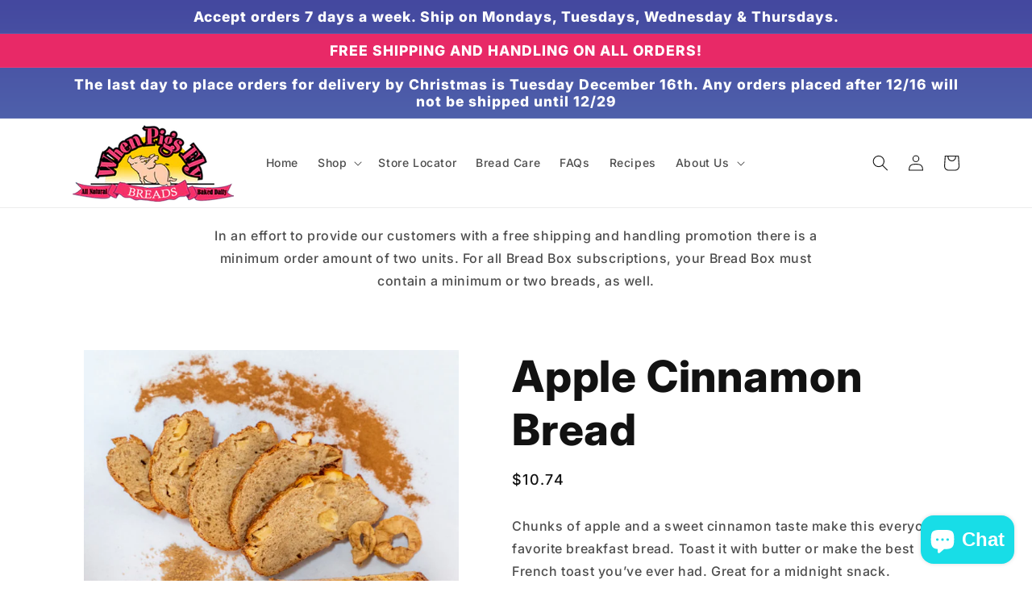

--- FILE ---
content_type: text/html; charset=utf-8
request_url: https://sendbread.com/products/apple-cinnamon-bread
body_size: 67485
content:
<!doctype html>
<html class="no-js" lang="en">
  <head>
    <meta charset="utf-8">
    <meta http-equiv="X-UA-Compatible" content="IE=edge">
    <meta name="viewport" content="width=device-width,initial-scale=1">
    <meta name="theme-color" content="">
    <link rel="canonical" href="https://sendbread.com/products/apple-cinnamon-bread">
    <link rel="preconnect" href="https://cdn.shopify.com" crossorigin><link rel="icon" type="image/png" href="//sendbread.com/cdn/shop/files/logo_1528756833__50749.webp?crop=center&height=32&v=1684355324&width=32"><link rel="preconnect" href="https://fonts.shopifycdn.com" crossorigin><title>
      Apple Cinnamon Bread
 &ndash; When Pigs Fly Breads</title>

    
      <meta name="description" content="Chunks of apple and a sweet cinnamon taste make this everyone’s favorite breakfast bread. Toast it with butter or make the best French toast you’ve ever had. Great for a midnight snack.">
    

    

<meta property="og:site_name" content="When Pigs Fly Breads">
<meta property="og:url" content="https://sendbread.com/products/apple-cinnamon-bread">
<meta property="og:title" content="Apple Cinnamon Bread">
<meta property="og:type" content="product">
<meta property="og:description" content="Chunks of apple and a sweet cinnamon taste make this everyone’s favorite breakfast bread. Toast it with butter or make the best French toast you’ve ever had. Great for a midnight snack."><meta property="og:image" content="http://sendbread.com/cdn/shop/files/Apple_Cin__18963.jpg?v=1684430896">
  <meta property="og:image:secure_url" content="https://sendbread.com/cdn/shop/files/Apple_Cin__18963.jpg?v=1684430896">
  <meta property="og:image:width" content="640">
  <meta property="og:image:height" content="758"><meta property="og:price:amount" content="10.74">
  <meta property="og:price:currency" content="USD"><meta name="twitter:card" content="summary_large_image">
<meta name="twitter:title" content="Apple Cinnamon Bread">
<meta name="twitter:description" content="Chunks of apple and a sweet cinnamon taste make this everyone’s favorite breakfast bread. Toast it with butter or make the best French toast you’ve ever had. Great for a midnight snack.">


    <script src="//sendbread.com/cdn/shop/t/1/assets/constants.js?v=95358004781563950421684351710" defer="defer"></script>
    <script src="//sendbread.com/cdn/shop/t/1/assets/pubsub.js?v=2921868252632587581684351718" defer="defer"></script>
    <script src="//sendbread.com/cdn/shop/t/1/assets/global.js?v=127210358271191040921684351713" defer="defer"></script>
    <script>window.performance && window.performance.mark && window.performance.mark('shopify.content_for_header.start');</script><meta name="google-site-verification" content="UZUomkR4eLxCgpni6co5g8B9R7_4GpWoMuzryT56_fs">
<meta id="shopify-digital-wallet" name="shopify-digital-wallet" content="/76746228025/digital_wallets/dialog">
<meta name="shopify-checkout-api-token" content="49be60643d9a07c8ab20b8a9e1c7a5e2">
<link rel="alternate" type="application/json+oembed" href="https://sendbread.com/products/apple-cinnamon-bread.oembed">
<script async="async" src="/checkouts/internal/preloads.js?locale=en-US"></script>
<link rel="preconnect" href="https://shop.app" crossorigin="anonymous">
<script async="async" src="https://shop.app/checkouts/internal/preloads.js?locale=en-US&shop_id=76746228025" crossorigin="anonymous"></script>
<script id="shopify-features" type="application/json">{"accessToken":"49be60643d9a07c8ab20b8a9e1c7a5e2","betas":["rich-media-storefront-analytics"],"domain":"sendbread.com","predictiveSearch":true,"shopId":76746228025,"locale":"en"}</script>
<script>var Shopify = Shopify || {};
Shopify.shop = "whenpigsfly-9668.myshopify.com";
Shopify.locale = "en";
Shopify.currency = {"active":"USD","rate":"1.0"};
Shopify.country = "US";
Shopify.theme = {"name":"Dawn","id":150329590073,"schema_name":"Dawn","schema_version":"9.0.0","theme_store_id":887,"role":"main"};
Shopify.theme.handle = "null";
Shopify.theme.style = {"id":null,"handle":null};
Shopify.cdnHost = "sendbread.com/cdn";
Shopify.routes = Shopify.routes || {};
Shopify.routes.root = "/";</script>
<script type="module">!function(o){(o.Shopify=o.Shopify||{}).modules=!0}(window);</script>
<script>!function(o){function n(){var o=[];function n(){o.push(Array.prototype.slice.apply(arguments))}return n.q=o,n}var t=o.Shopify=o.Shopify||{};t.loadFeatures=n(),t.autoloadFeatures=n()}(window);</script>
<script>
  window.ShopifyPay = window.ShopifyPay || {};
  window.ShopifyPay.apiHost = "shop.app\/pay";
  window.ShopifyPay.redirectState = null;
</script>
<script id="shop-js-analytics" type="application/json">{"pageType":"product"}</script>
<script defer="defer" async type="module" src="//sendbread.com/cdn/shopifycloud/shop-js/modules/v2/client.init-shop-cart-sync_dlpDe4U9.en.esm.js"></script>
<script defer="defer" async type="module" src="//sendbread.com/cdn/shopifycloud/shop-js/modules/v2/chunk.common_FunKbpTJ.esm.js"></script>
<script type="module">
  await import("//sendbread.com/cdn/shopifycloud/shop-js/modules/v2/client.init-shop-cart-sync_dlpDe4U9.en.esm.js");
await import("//sendbread.com/cdn/shopifycloud/shop-js/modules/v2/chunk.common_FunKbpTJ.esm.js");

  window.Shopify.SignInWithShop?.initShopCartSync?.({"fedCMEnabled":true,"windoidEnabled":true});

</script>
<script>
  window.Shopify = window.Shopify || {};
  if (!window.Shopify.featureAssets) window.Shopify.featureAssets = {};
  window.Shopify.featureAssets['shop-js'] = {"shop-cart-sync":["modules/v2/client.shop-cart-sync_DIWHqfTk.en.esm.js","modules/v2/chunk.common_FunKbpTJ.esm.js"],"init-fed-cm":["modules/v2/client.init-fed-cm_CmNkGb1A.en.esm.js","modules/v2/chunk.common_FunKbpTJ.esm.js"],"shop-button":["modules/v2/client.shop-button_Dpfxl9vG.en.esm.js","modules/v2/chunk.common_FunKbpTJ.esm.js"],"init-shop-cart-sync":["modules/v2/client.init-shop-cart-sync_dlpDe4U9.en.esm.js","modules/v2/chunk.common_FunKbpTJ.esm.js"],"init-shop-email-lookup-coordinator":["modules/v2/client.init-shop-email-lookup-coordinator_DUdFDmvK.en.esm.js","modules/v2/chunk.common_FunKbpTJ.esm.js"],"init-windoid":["modules/v2/client.init-windoid_V_O5I0mt.en.esm.js","modules/v2/chunk.common_FunKbpTJ.esm.js"],"pay-button":["modules/v2/client.pay-button_x_P2fRzB.en.esm.js","modules/v2/chunk.common_FunKbpTJ.esm.js"],"shop-toast-manager":["modules/v2/client.shop-toast-manager_p8J9W8kY.en.esm.js","modules/v2/chunk.common_FunKbpTJ.esm.js"],"shop-cash-offers":["modules/v2/client.shop-cash-offers_CtPYbIPM.en.esm.js","modules/v2/chunk.common_FunKbpTJ.esm.js","modules/v2/chunk.modal_n1zSoh3t.esm.js"],"shop-login-button":["modules/v2/client.shop-login-button_C3-NmE42.en.esm.js","modules/v2/chunk.common_FunKbpTJ.esm.js","modules/v2/chunk.modal_n1zSoh3t.esm.js"],"avatar":["modules/v2/client.avatar_BTnouDA3.en.esm.js"],"init-shop-for-new-customer-accounts":["modules/v2/client.init-shop-for-new-customer-accounts_aeWumpsw.en.esm.js","modules/v2/client.shop-login-button_C3-NmE42.en.esm.js","modules/v2/chunk.common_FunKbpTJ.esm.js","modules/v2/chunk.modal_n1zSoh3t.esm.js"],"init-customer-accounts-sign-up":["modules/v2/client.init-customer-accounts-sign-up_CRLhpYdY.en.esm.js","modules/v2/client.shop-login-button_C3-NmE42.en.esm.js","modules/v2/chunk.common_FunKbpTJ.esm.js","modules/v2/chunk.modal_n1zSoh3t.esm.js"],"init-customer-accounts":["modules/v2/client.init-customer-accounts_BkuyBVsz.en.esm.js","modules/v2/client.shop-login-button_C3-NmE42.en.esm.js","modules/v2/chunk.common_FunKbpTJ.esm.js","modules/v2/chunk.modal_n1zSoh3t.esm.js"],"shop-follow-button":["modules/v2/client.shop-follow-button_DDNA7Aw9.en.esm.js","modules/v2/chunk.common_FunKbpTJ.esm.js","modules/v2/chunk.modal_n1zSoh3t.esm.js"],"checkout-modal":["modules/v2/client.checkout-modal_EOl6FxyC.en.esm.js","modules/v2/chunk.common_FunKbpTJ.esm.js","modules/v2/chunk.modal_n1zSoh3t.esm.js"],"lead-capture":["modules/v2/client.lead-capture_LZVhB0lN.en.esm.js","modules/v2/chunk.common_FunKbpTJ.esm.js","modules/v2/chunk.modal_n1zSoh3t.esm.js"],"shop-login":["modules/v2/client.shop-login_D4d_T_FR.en.esm.js","modules/v2/chunk.common_FunKbpTJ.esm.js","modules/v2/chunk.modal_n1zSoh3t.esm.js"],"payment-terms":["modules/v2/client.payment-terms_g-geHK5T.en.esm.js","modules/v2/chunk.common_FunKbpTJ.esm.js","modules/v2/chunk.modal_n1zSoh3t.esm.js"]};
</script>
<script>(function() {
  var isLoaded = false;
  function asyncLoad() {
    if (isLoaded) return;
    isLoaded = true;
    var urls = ["https:\/\/cdn.nfcube.com\/instafeed-a584335e3f5134b716b56211cfd3eec0.js?shop=whenpigsfly-9668.myshopify.com","https:\/\/chimpstatic.com\/mcjs-connected\/js\/users\/b92827875ca97e0640bec5f2f\/f89ca4d6784530cd8375f658c.js?shop=whenpigsfly-9668.myshopify.com","https:\/\/cdn.s3.pop-convert.com\/pcjs.production.min.js?unique_id=whenpigsfly-9668.myshopify.com\u0026shop=whenpigsfly-9668.myshopify.com","https:\/\/script.pop-convert.com\/new-micro\/production.pc.min.js?unique_id=whenpigsfly-9668.myshopify.com\u0026shop=whenpigsfly-9668.myshopify.com"];
    for (var i = 0; i < urls.length; i++) {
      var s = document.createElement('script');
      s.type = 'text/javascript';
      s.async = true;
      s.src = urls[i];
      var x = document.getElementsByTagName('script')[0];
      x.parentNode.insertBefore(s, x);
    }
  };
  if(window.attachEvent) {
    window.attachEvent('onload', asyncLoad);
  } else {
    window.addEventListener('load', asyncLoad, false);
  }
})();</script>
<script id="__st">var __st={"a":76746228025,"offset":-18000,"reqid":"c2ac3043-709d-400e-aabe-2433346abbf7-1765865636","pageurl":"sendbread.com\/products\/apple-cinnamon-bread","u":"3bf59be5a5bc","p":"product","rtyp":"product","rid":8305218257209};</script>
<script>window.ShopifyPaypalV4VisibilityTracking = true;</script>
<script id="captcha-bootstrap">!function(){'use strict';const t='contact',e='account',n='new_comment',o=[[t,t],['blogs',n],['comments',n],[t,'customer']],c=[[e,'customer_login'],[e,'guest_login'],[e,'recover_customer_password'],[e,'create_customer']],r=t=>t.map((([t,e])=>`form[action*='/${t}']:not([data-nocaptcha='true']) input[name='form_type'][value='${e}']`)).join(','),a=t=>()=>t?[...document.querySelectorAll(t)].map((t=>t.form)):[];function s(){const t=[...o],e=r(t);return a(e)}const i='password',u='form_key',d=['recaptcha-v3-token','g-recaptcha-response','h-captcha-response',i],f=()=>{try{return window.sessionStorage}catch{return}},m='__shopify_v',_=t=>t.elements[u];function p(t,e,n=!1){try{const o=window.sessionStorage,c=JSON.parse(o.getItem(e)),{data:r}=function(t){const{data:e,action:n}=t;return t[m]||n?{data:e,action:n}:{data:t,action:n}}(c);for(const[e,n]of Object.entries(r))t.elements[e]&&(t.elements[e].value=n);n&&o.removeItem(e)}catch(o){console.error('form repopulation failed',{error:o})}}const l='form_type',E='cptcha';function T(t){t.dataset[E]=!0}const w=window,h=w.document,L='Shopify',v='ce_forms',y='captcha';let A=!1;((t,e)=>{const n=(g='f06e6c50-85a8-45c8-87d0-21a2b65856fe',I='https://cdn.shopify.com/shopifycloud/storefront-forms-hcaptcha/ce_storefront_forms_captcha_hcaptcha.v1.5.2.iife.js',D={infoText:'Protected by hCaptcha',privacyText:'Privacy',termsText:'Terms'},(t,e,n)=>{const o=w[L][v],c=o.bindForm;if(c)return c(t,g,e,D).then(n);var r;o.q.push([[t,g,e,D],n]),r=I,A||(h.body.append(Object.assign(h.createElement('script'),{id:'captcha-provider',async:!0,src:r})),A=!0)});var g,I,D;w[L]=w[L]||{},w[L][v]=w[L][v]||{},w[L][v].q=[],w[L][y]=w[L][y]||{},w[L][y].protect=function(t,e){n(t,void 0,e),T(t)},Object.freeze(w[L][y]),function(t,e,n,w,h,L){const[v,y,A,g]=function(t,e,n){const i=e?o:[],u=t?c:[],d=[...i,...u],f=r(d),m=r(i),_=r(d.filter((([t,e])=>n.includes(e))));return[a(f),a(m),a(_),s()]}(w,h,L),I=t=>{const e=t.target;return e instanceof HTMLFormElement?e:e&&e.form},D=t=>v().includes(t);t.addEventListener('submit',(t=>{const e=I(t);if(!e)return;const n=D(e)&&!e.dataset.hcaptchaBound&&!e.dataset.recaptchaBound,o=_(e),c=g().includes(e)&&(!o||!o.value);(n||c)&&t.preventDefault(),c&&!n&&(function(t){try{if(!f())return;!function(t){const e=f();if(!e)return;const n=_(t);if(!n)return;const o=n.value;o&&e.removeItem(o)}(t);const e=Array.from(Array(32),(()=>Math.random().toString(36)[2])).join('');!function(t,e){_(t)||t.append(Object.assign(document.createElement('input'),{type:'hidden',name:u})),t.elements[u].value=e}(t,e),function(t,e){const n=f();if(!n)return;const o=[...t.querySelectorAll(`input[type='${i}']`)].map((({name:t})=>t)),c=[...d,...o],r={};for(const[a,s]of new FormData(t).entries())c.includes(a)||(r[a]=s);n.setItem(e,JSON.stringify({[m]:1,action:t.action,data:r}))}(t,e)}catch(e){console.error('failed to persist form',e)}}(e),e.submit())}));const S=(t,e)=>{t&&!t.dataset[E]&&(n(t,e.some((e=>e===t))),T(t))};for(const o of['focusin','change'])t.addEventListener(o,(t=>{const e=I(t);D(e)&&S(e,y())}));const B=e.get('form_key'),M=e.get(l),P=B&&M;t.addEventListener('DOMContentLoaded',(()=>{const t=y();if(P)for(const e of t)e.elements[l].value===M&&p(e,B);[...new Set([...A(),...v().filter((t=>'true'===t.dataset.shopifyCaptcha))])].forEach((e=>S(e,t)))}))}(h,new URLSearchParams(w.location.search),n,t,e,['guest_login'])})(!0,!0)}();</script>
<script integrity="sha256-52AcMU7V7pcBOXWImdc/TAGTFKeNjmkeM1Pvks/DTgc=" data-source-attribution="shopify.loadfeatures" defer="defer" src="//sendbread.com/cdn/shopifycloud/storefront/assets/storefront/load_feature-81c60534.js" crossorigin="anonymous"></script>
<script crossorigin="anonymous" defer="defer" src="//sendbread.com/cdn/shopifycloud/storefront/assets/shopify_pay/storefront-65b4c6d7.js?v=20250812"></script>
<script data-source-attribution="shopify.dynamic_checkout.dynamic.init">var Shopify=Shopify||{};Shopify.PaymentButton=Shopify.PaymentButton||{isStorefrontPortableWallets:!0,init:function(){window.Shopify.PaymentButton.init=function(){};var t=document.createElement("script");t.src="https://sendbread.com/cdn/shopifycloud/portable-wallets/latest/portable-wallets.en.js",t.type="module",document.head.appendChild(t)}};
</script>
<script data-source-attribution="shopify.dynamic_checkout.buyer_consent">
  function portableWalletsHideBuyerConsent(e){var t=document.getElementById("shopify-buyer-consent"),n=document.getElementById("shopify-subscription-policy-button");t&&n&&(t.classList.add("hidden"),t.setAttribute("aria-hidden","true"),n.removeEventListener("click",e))}function portableWalletsShowBuyerConsent(e){var t=document.getElementById("shopify-buyer-consent"),n=document.getElementById("shopify-subscription-policy-button");t&&n&&(t.classList.remove("hidden"),t.removeAttribute("aria-hidden"),n.addEventListener("click",e))}window.Shopify?.PaymentButton&&(window.Shopify.PaymentButton.hideBuyerConsent=portableWalletsHideBuyerConsent,window.Shopify.PaymentButton.showBuyerConsent=portableWalletsShowBuyerConsent);
</script>
<script data-source-attribution="shopify.dynamic_checkout.cart.bootstrap">document.addEventListener("DOMContentLoaded",(function(){function t(){return document.querySelector("shopify-accelerated-checkout-cart, shopify-accelerated-checkout")}if(t())Shopify.PaymentButton.init();else{new MutationObserver((function(e,n){t()&&(Shopify.PaymentButton.init(),n.disconnect())})).observe(document.body,{childList:!0,subtree:!0})}}));
</script>
<link id="shopify-accelerated-checkout-styles" rel="stylesheet" media="screen" href="https://sendbread.com/cdn/shopifycloud/portable-wallets/latest/accelerated-checkout-backwards-compat.css" crossorigin="anonymous">
<style id="shopify-accelerated-checkout-cart">
        #shopify-buyer-consent {
  margin-top: 1em;
  display: inline-block;
  width: 100%;
}

#shopify-buyer-consent.hidden {
  display: none;
}

#shopify-subscription-policy-button {
  background: none;
  border: none;
  padding: 0;
  text-decoration: underline;
  font-size: inherit;
  cursor: pointer;
}

#shopify-subscription-policy-button::before {
  box-shadow: none;
}

      </style>
<script id="sections-script" data-sections="header" defer="defer" src="//sendbread.com/cdn/shop/t/1/compiled_assets/scripts.js?775"></script>
<script>window.performance && window.performance.mark && window.performance.mark('shopify.content_for_header.end');</script>


    <style data-shopify>
      @font-face {
  font-family: Inter;
  font-weight: 500;
  font-style: normal;
  font-display: swap;
  src: url("//sendbread.com/cdn/fonts/inter/inter_n5.d7101d5e168594dd06f56f290dd759fba5431d97.woff2") format("woff2"),
       url("//sendbread.com/cdn/fonts/inter/inter_n5.5332a76bbd27da00474c136abb1ca3cbbf259068.woff") format("woff");
}

      @font-face {
  font-family: Inter;
  font-weight: 700;
  font-style: normal;
  font-display: swap;
  src: url("//sendbread.com/cdn/fonts/inter/inter_n7.02711e6b374660cfc7915d1afc1c204e633421e4.woff2") format("woff2"),
       url("//sendbread.com/cdn/fonts/inter/inter_n7.6dab87426f6b8813070abd79972ceaf2f8d3b012.woff") format("woff");
}

      @font-face {
  font-family: Inter;
  font-weight: 500;
  font-style: italic;
  font-display: swap;
  src: url("//sendbread.com/cdn/fonts/inter/inter_i5.4474f48e6ab2b1e01aa2b6d942dd27fa24f2d99f.woff2") format("woff2"),
       url("//sendbread.com/cdn/fonts/inter/inter_i5.493dbd6ee8e49f4ad722ebb68d92f201af2c2f56.woff") format("woff");
}

      @font-face {
  font-family: Inter;
  font-weight: 700;
  font-style: italic;
  font-display: swap;
  src: url("//sendbread.com/cdn/fonts/inter/inter_i7.b377bcd4cc0f160622a22d638ae7e2cd9b86ea4c.woff2") format("woff2"),
       url("//sendbread.com/cdn/fonts/inter/inter_i7.7c69a6a34e3bb44fcf6f975857e13b9a9b25beb4.woff") format("woff");
}

      @font-face {
  font-family: Inter;
  font-weight: 800;
  font-style: normal;
  font-display: swap;
  src: url("//sendbread.com/cdn/fonts/inter/inter_n8.d15c916037fee1656886aab64725534609d62cc8.woff2") format("woff2"),
       url("//sendbread.com/cdn/fonts/inter/inter_n8.c88637171fecf10ab2d88c89dbf06f41a1ae8be5.woff") format("woff");
}


      :root {
        --font-body-family: Inter, sans-serif;
        --font-body-style: normal;
        --font-body-weight: 500;
        --font-body-weight-bold: 800;

        --font-heading-family: Inter, sans-serif;
        --font-heading-style: normal;
        --font-heading-weight: 800;

        --font-body-scale: 1.0;
        --font-heading-scale: 1.35;

        --color-base-text: 18, 18, 18;
        --color-shadow: 18, 18, 18;
        --color-base-background-1: 255, 255, 255;
        --color-base-background-2: 243, 243, 243;
        --color-base-solid-button-labels: 255, 255, 255;
        --color-base-outline-button-labels: 18, 18, 18;
        --color-base-accent-1: 232, 41, 103;
        --color-base-accent-2: 232, 41, 103;
        --payment-terms-background-color: #ffffff;

        --gradient-base-background-1: #ffffff;
        --gradient-base-background-2: #f3f3f3;
        --gradient-base-accent-1: linear-gradient(180deg, rgba(68, 72, 159, 1), rgba(120, 191, 219, 1) 100%);
        --gradient-base-accent-2: #e82967;

        --media-padding: px;
        --media-border-opacity: 0.05;
        --media-border-width: 0px;
        --media-radius: 0px;
        --media-shadow-opacity: 0.0;
        --media-shadow-horizontal-offset: 0px;
        --media-shadow-vertical-offset: 4px;
        --media-shadow-blur-radius: 0px;
        --media-shadow-visible: 0;

        --page-width: 120rem;
        --page-width-margin: 0rem;

        --product-card-image-padding: 0.0rem;
        --product-card-corner-radius: 0.0rem;
        --product-card-text-alignment: center;
        --product-card-border-width: 0.0rem;
        --product-card-border-opacity: 0.0;
        --product-card-shadow-opacity: 0.0;
        --product-card-shadow-visible: 0;
        --product-card-shadow-horizontal-offset: 0.0rem;
        --product-card-shadow-vertical-offset: 0.0rem;
        --product-card-shadow-blur-radius: 0.0rem;

        --collection-card-image-padding: 0.0rem;
        --collection-card-corner-radius: 0.0rem;
        --collection-card-text-alignment: center;
        --collection-card-border-width: 0.0rem;
        --collection-card-border-opacity: 0.1;
        --collection-card-shadow-opacity: 0.0;
        --collection-card-shadow-visible: 0;
        --collection-card-shadow-horizontal-offset: 0.0rem;
        --collection-card-shadow-vertical-offset: 0.4rem;
        --collection-card-shadow-blur-radius: 0.5rem;

        --blog-card-image-padding: 0.0rem;
        --blog-card-corner-radius: 0.0rem;
        --blog-card-text-alignment: center;
        --blog-card-border-width: 0.0rem;
        --blog-card-border-opacity: 0.1;
        --blog-card-shadow-opacity: 0.0;
        --blog-card-shadow-visible: 0;
        --blog-card-shadow-horizontal-offset: 0.0rem;
        --blog-card-shadow-vertical-offset: 0.4rem;
        --blog-card-shadow-blur-radius: 0.5rem;

        --badge-corner-radius: 4.0rem;

        --popup-border-width: 1px;
        --popup-border-opacity: 0.1;
        --popup-corner-radius: 0px;
        --popup-shadow-opacity: 0.0;
        --popup-shadow-horizontal-offset: 0px;
        --popup-shadow-vertical-offset: 4px;
        --popup-shadow-blur-radius: 5px;

        --drawer-border-width: 1px;
        --drawer-border-opacity: 0.1;
        --drawer-shadow-opacity: 0.0;
        --drawer-shadow-horizontal-offset: 0px;
        --drawer-shadow-vertical-offset: 4px;
        --drawer-shadow-blur-radius: 5px;

        --spacing-sections-desktop: 0px;
        --spacing-sections-mobile: 0px;

        --grid-desktop-vertical-spacing: 4px;
        --grid-desktop-horizontal-spacing: 4px;
        --grid-mobile-vertical-spacing: 2px;
        --grid-mobile-horizontal-spacing: 2px;

        --text-boxes-border-opacity: 0.1;
        --text-boxes-border-width: 0px;
        --text-boxes-radius: 0px;
        --text-boxes-shadow-opacity: 0.0;
        --text-boxes-shadow-visible: 0;
        --text-boxes-shadow-horizontal-offset: 6px;
        --text-boxes-shadow-vertical-offset: 4px;
        --text-boxes-shadow-blur-radius: 5px;

        --buttons-radius: 0px;
        --buttons-radius-outset: 0px;
        --buttons-border-width: 0px;
        --buttons-border-opacity: 1.0;
        --buttons-shadow-opacity: 0.8;
        --buttons-shadow-visible: 1;
        --buttons-shadow-horizontal-offset: 0px;
        --buttons-shadow-vertical-offset: 0px;
        --buttons-shadow-blur-radius: 0px;
        --buttons-border-offset: 0.3px;

        --inputs-radius: 0px;
        --inputs-border-width: 1px;
        --inputs-border-opacity: 0.55;
        --inputs-shadow-opacity: 0.0;
        --inputs-shadow-horizontal-offset: 0px;
        --inputs-margin-offset: 0px;
        --inputs-shadow-vertical-offset: 0px;
        --inputs-shadow-blur-radius: 5px;
        --inputs-radius-outset: 0px;

        --variant-pills-radius: 40px;
        --variant-pills-border-width: 1px;
        --variant-pills-border-opacity: 0.55;
        --variant-pills-shadow-opacity: 0.0;
        --variant-pills-shadow-horizontal-offset: 0px;
        --variant-pills-shadow-vertical-offset: 4px;
        --variant-pills-shadow-blur-radius: 5px;
      }

      *,
      *::before,
      *::after {
        box-sizing: inherit;
      }

      html {
        box-sizing: border-box;
        font-size: calc(var(--font-body-scale) * 62.5%);
        height: 100%;
      }

      body {
        display: grid;
        grid-template-rows: auto auto 1fr auto;
        grid-template-columns: 100%;
        min-height: 100%;
        margin: 0;
        font-size: 1.5rem;
        letter-spacing: 0.06rem;
        line-height: calc(1 + 0.8 / var(--font-body-scale));
        font-family: var(--font-body-family);
        font-style: var(--font-body-style);
        font-weight: var(--font-body-weight);
      }

      @media screen and (min-width: 750px) {
        body {
          font-size: 1.6rem;
        }
      }
    </style>

    <link href="//sendbread.com/cdn/shop/t/1/assets/base.css?v=125493929117984571391685564299" rel="stylesheet" type="text/css" media="all" />
<link rel="preload" as="font" href="//sendbread.com/cdn/fonts/inter/inter_n5.d7101d5e168594dd06f56f290dd759fba5431d97.woff2" type="font/woff2" crossorigin><link rel="preload" as="font" href="//sendbread.com/cdn/fonts/inter/inter_n8.d15c916037fee1656886aab64725534609d62cc8.woff2" type="font/woff2" crossorigin><link rel="stylesheet" href="//sendbread.com/cdn/shop/t/1/assets/component-predictive-search.css?v=85913294783299393391684351707" media="print" onload="this.media='all'"><script>document.documentElement.className = document.documentElement.className.replace('no-js', 'js');
    if (Shopify.designMode) {
      document.documentElement.classList.add('shopify-design-mode');
    }
    </script>
  <!-- BEGIN app block: shopify://apps/mappy-store-locator/blocks/bss-sl-script/edfca2bd-82ad-413c-b32c-580d239b17ab --><script id="bss-locator-config-data">
    var locatorData = {"storeId":7916,"styleId":"cf4f5a2b0f0436f","pageId":160530465081,"redirectToPage":"store-locator-1","apiKey":"AIzaSyCLYBKhoGJJeyAjJs4Fw82clK3NaS-J-vY","translation":"{\"radius\":\"Radius\",\"tagOption\":\"Select tag\",\"tag\":\"Tag\",\"countries\":\"Countries\",\"countryOption\":\"Select country\",\"findStore\":\"Find Store\",\"store\":\"Stores\",\"find_my_location\":\"Find my location\",\"schedule\":\"Schedule\",\"phone\":\"Phone\",\"email\":\"Email\",\"website\":\"Website\",\"fax\":\"Fax\",\"address\":\"Address\",\"enter_your_location\":\"Enter your location\",\"list\":\"List\",\"map\":\"Map\",\"monday\":\"MONDAY\",\"tuesday\":\"TUESDAY\",\"wednesday\":\"WEDNESDAY\",\"thursday\":\"THURSDAY\",\"friday\":\"FRIDAY\",\"saturday\":\"SATURDAY\",\"sunday\":\"SUNDAY\",\"allday\":\"ALLDAY\",\"product\":\"Product\",\"dayoff\":\"DAYOFF\",\"distance\":\"Distance\",\"notFound\":\"Not found any stores\",\"noLimit\":\"No limit\",\"youAreHere\":\"You are here\",\"all\":\"All\",\"clearAllFilter\":\"Clear all filter\",\"filterByCountry\":\"Filter by country\",\"searchResult\":\"Search result\",\"searchByLocation\":\"Location\",\"searchByPhone\":\"Phone\",\"searchByStoreName\":\"Store name\",\"searchByZipCode\":\"ZIP code\",\"enterPhoneNumber\":\"Enter phone number\",\"enterStoreName\":\"Enter store name\",\"enterZipCode\":\"Enter ZIP code\"}","planCode":"pro","mapType":1,"mapStyleType":0,"customStyleId":null,"zoom_map":"7","scheduleMenu":1,"addressMenu":1,"phoneMenu":1,"faxMenu":1,"emailMenu":1,"websiteMenu":1,"storeLinkMenu":0,"notShowColonMenu":0,"scheduleMap":1,"addressMap":1,"phoneMap":1,"faxMap":1,"emailMap":1,"websiteMap":1,"storeLinkMap":0,"notShowColonMap":0,"directionLinkMenu":1,"directionLinkMap":1,"autoDetectAddress":1,"radiusSearch":0,"defaultRadius":50,"searchResultQuantityDisplay":-1,"tagSearch":1,"tagOption":0,"countryOption":0,"pageTitle":null,"pageDescription":null,"showPageTitle":0,"showPageDescription":0,"osm_type":"osmStandard","showCountryFilter":0,"selectLocation":1,"selectPhone":0,"selectStoreName":1,"selectZipCode":0,"template":1,"templateCase":5,"layout":2,"enableSearchButton":1,"searchBarPosition":0,"distanceUnit":"miles","zoomCountLocation":0,"customFieldMap":1,"customFieldMenu":1,"defaultLat":null,"defaultLng":null,"manual_default_address":0,"showAllAddress":0,"createdAt":"2025-06-19T19:23:30.000Z","enablePage":1,"formActive":0,"formTitleActive":0,"formTitle":"","formDescription":"","formCustomCss":"","isNewPlaceAPI":false,"templatePopup":"\n    <div class=\"store-locator-popup-container\" >\n      <div class=\"close-button-map-popup\" title=\"Close map popup\" onclick=\"toggle_popup()\">\n        <svg xmlns=\"http://www.w3.org/2000/svg\" width=\"30px\" height=\"30px\" fill=\"currentColor\" viewBox=\"0 0 24 24\">\n        <path stroke=\"#fff\" stroke-linecap=\"round\" stroke-linejoin=\"round\" stroke-width=\"2\" d=\"m15 9-6 6m0-6 6 6m6-3a9 9 0 1 1-18 0 9 9 0 0 1 18 0Z\"/>\n      </svg>\n\n      </div>\n      \n        <div id=\"store-locator-page-parent\" class=\"store-locator-page-parent-popup\">\n                  <div id=\"store-locator-page\" class=\"page-layout-style\">\n                    \n    <div class=\"search-bar-container search-bar-above-map\">\n      \n    <div id='bss-wrapper-header'>\n      <div class=\"bss-wrapper-search-group\">\n        <div class=\"bss-wrapper-search\">\n          <div id='bss-select-search-option'> </div>\n          <div id=\"bss-search-result-wrapper\">\n            <input type='text' id='bss-search-input' alt=\"search-input\" placeholder=' Enter your location ' />\n            <div id=\"bss-suggest-results\"></div>\n          </div>\n          \n        </div>\n\n        <div id='bss-btn-wrapper' style='display:  flex;'>\n          <button id='bss-search-btn' title=\"Find Store\" >\n            <svg aria-hidden=\"true\" xmlns=\"http://www.w3.org/2000/svg\" width=\"20\" height=\"20\" fill=\"none\" viewBox=\"0 0 24 24\"><path stroke=\"currentColor\" stroke-linecap=\"round\" stroke-width=\"2\" d=\"m21 21-3.5-3.5M17 10a7 7 0 1 1-14 0 7 7 0 0 1 14 0Z\" /></svg>\n          </button>\n        </div>\n      </div>\n\n      <div id='bss-wrapper-button'>\n\n        <div id='bss-wrapper-radius'>\n          <label style=\"flex-shrink: 0\" > Radius</label>\n          <div class=\"bss-wrapper-radius-value-cover\" >\n            <input \n              id='bss-radius-filter'\n              type='range'\n              min='0'\n              max='100'\n              value='50'\n            >\n            <div id='bss-wrapper-radius-value'>\n              <span id='bss-radius-value'> 50 </span>\n              <span id='bss-unit'></span>\n            </div>\n          </div>\n        </div>\n      </div>\n    </div>\n\n    <div class=\"filter-group\">\n      <div class=\"filter-categories\">\n\n        <div class=\"bss-wrapper-tag-cover\">\n          <div id='bss-wrapper-tag'>\n              <label style='font-weight: bold; margin: auto 0px;margin-right: 10px; font-size: 14px; flex-shrink: 0; '> Tag\n              </label>\n              <div id='bss-filter-tag-wrapper' class='custom-scrollbar'>\n                <div id='bss-filter-tag'></div>\n              </div>\n          </div>\n        </div>\n  \n        <div class=\"bss-wrapper-country-cover\">\n          <div id='bss-wrapper-country'>\n            <label style='font-weight: bold; margin: auto 0px;margin-right: 10px; font-size: 14px; flex-shrink: 0; '> Countries </label>\n            <div id='bss-filter-country-wrapper' class='custom-scrollbar'>\n                <div id='bss-filter-country'></div>\n            </div>\n          </div>\n        </div>\n      </div>\n\n      <div id='bss-wrapper-clear'></div>\n    </div>\n  \n    </div>\n  \n                    <div style='position: relative; display: flex;'>\n                      \n    <div\n      id=\"bss-map-wrapper\"\n      style=\"\n        width: 100%;\n        height: 620px;\n        position: relative;\n        overflow: hidden;\n        border-top: 1px solid #c4c4c4;\n        border-bottom: 1px solid #c4c4c4;\n      \"\n    ></div>\n  \n                        <div id='bss-map-search-box' isOpen=\"0\" class='page-locator-layout split'>\n                          <div id='bss-search-result-title'> Stores </div>\n                          \n    <div id=\"bss-numbers-of-stores\"></div>\n    <div\n      style=\"position: relative;\"\n      class=\"custom-scrollbar\"\n    >\n      <div id=\"bss-search-result\"></div>\n    </div>\n  \n                        </div>\n                    </div>\n                  </div>\n                </div>\n      \n    </div>\n  ","templatePage":"\n      <div id='locator-title' style='display: none;'>\n        <h1>Store Locator</h1>\n      </div>\n      <div id='locator-description' style='display: none;'>\n        \n      </div>\n      <div id='store-locator-page-parent'>\n              <div id='store-locator-page' style='display: none' >\n                  \n    <div class=\"search-bar-container search-bar-above-map\">\n      \n    <div id='bss-wrapper-header'>\n      <div class=\"bss-wrapper-search-group\">\n        <div class=\"bss-wrapper-search\">\n          <div id='bss-select-search-option'> </div>\n          <div id=\"bss-search-result-wrapper\">\n            <input type='text' id='bss-search-input' alt=\"search-input\" placeholder=' Enter your location ' />\n            <div id=\"bss-suggest-results\"></div>\n          </div>\n          \n        </div>\n\n        <div id='bss-btn-wrapper' style='display:  flex;'>\n          <button id='bss-search-btn' title=\"Find Store\" >\n            <svg aria-hidden=\"true\" xmlns=\"http://www.w3.org/2000/svg\" width=\"20\" height=\"20\" fill=\"none\" viewBox=\"0 0 24 24\"><path stroke=\"currentColor\" stroke-linecap=\"round\" stroke-width=\"2\" d=\"m21 21-3.5-3.5M17 10a7 7 0 1 1-14 0 7 7 0 0 1 14 0Z\" /></svg>\n          </button>\n        </div>\n      </div>\n\n      <div id='bss-wrapper-button'>\n\n        <div id='bss-wrapper-radius'>\n          <label style=\"flex-shrink: 0\" > Radius</label>\n          <div class=\"bss-wrapper-radius-value-cover\" >\n            <input \n              id='bss-radius-filter'\n              type='range'\n              min='0'\n              max='100'\n              value='50'\n            >\n            <div id='bss-wrapper-radius-value'>\n              <span id='bss-radius-value'> 50 </span>\n              <span id='bss-unit'></span>\n            </div>\n          </div>\n        </div>\n      </div>\n    </div>\n\n    <div class=\"filter-group\">\n      <div class=\"filter-categories\">\n\n        <div class=\"bss-wrapper-tag-cover\">\n          <div id='bss-wrapper-tag'>\n              <label style='font-weight: bold; margin: auto 0px;margin-right: 10px; font-size: 14px; flex-shrink: 0; color: #202223;'> Tag\n              </label>\n              <div id='bss-filter-tag-wrapper' class='custom-scrollbar'>\n                <div id='bss-filter-tag'></div>\n              </div>\n          </div>\n        </div>\n  \n        <div class=\"bss-wrapper-country-cover\">\n          <div id='bss-wrapper-country'>\n            <label style='font-weight: bold; margin: auto 0px;margin-right: 10px; font-size: 14px; flex-shrink: 0; color: #202223;'> Countries </label>\n            <div id='bss-filter-country-wrapper' class='custom-scrollbar'>\n                <div id='bss-filter-country'></div>\n            </div>\n          </div>\n        </div>\n      </div>\n\n      <div id='bss-wrapper-clear'></div>\n    </div>\n  \n    </div>\n  \n                  <div style='position: relative; display: flex;'>\n                    \n    <div\n      id=\"bss-map-wrapper\"\n      style=\"\n        width: 100%;\n        height: 620px;\n        position: relative;\n        overflow: hidden;\n        border-top: 1px solid #c4c4c4;\n        border-bottom: 1px solid #c4c4c4;\n      \"\n    ></div>\n  \n                      <div id='bss-map-search-box' isOpen=\"0\" class='page-locator-layout split' >\n                          <div id='bss-search-result-title'> Stores </div>\n                          \n    <div id=\"bss-numbers-of-stores\"></div>\n    <div\n      style=\"position: relative;\"\n      class=\"custom-scrollbar\"\n    >\n      <div id=\"bss-search-result\"></div>\n    </div>\n  \n                      </div>\n                  </div>\n              </div>\n          </div>\n    ","storeLocatorTotalKey":0}
    if (typeof BSS_SL == 'undefined' || locatorData != "") {
        let storeLocators = []
        let tagList = []
        
        
        

        
            
            
            
            
                
                
                storeLocators = [...storeLocators, ...[{"id":554378,"storeName":"Albertsons","address":"6220 U S Hwy 287","country":"","city":"Arlington","state":"TX","zipCode":"","phone":"","fax":"","email":"","description":"","web":"","tags":"","schedule":"[{\"date\":\"monday\",\"value\":\"\"},{\"date\":\"tuesday\",\"value\":\"\"},{\"date\":\"wednesday\",\"value\":\"\"},{\"date\":\"thursday\",\"value\":\"\"},{\"date\":\"friday\",\"value\":\"\"},{\"date\":\"saturday\",\"value\":\"\"},{\"date\":\"sunday\",\"value\":\"\"},{\"date\":\"schedule\",\"value\":false}]","img":"","img_s3":"","marker":"https://store-locator.bsscommerce.com/image/location-pin.svg","marker_s3":"","lat":"32.4988487","lng":"-97.0479005","products":"","shopName":"whenpigsfly-9668.myshopify.com","status":1,"custom":null,"positionLoca":1000,"positionPhone":1000,"positionFax":1000,"positionEmail":1000,"positionWeb":1000,"positionSocial":1000,"social_networks":"[{\"type\":\"Facebook\",\"enable\":false,\"content\":\"\"},{\"type\":\"Instagram\",\"enable\":false,\"content\":\"\"},{\"type\":\"YouTube\",\"enable\":false,\"content\":\"\"},{\"type\":\"Twitter\",\"enable\":false,\"content\":\"\"},{\"type\":\"LinkedIn\",\"enable\":false,\"content\":\"\"}]","active":1,"priority":10000,"deletedAt":null,"is_online_store":0,"source_ggs":null,"external_id":null,"createdAt":"2025-06-19T19:59:42.000Z","updatedAt":"2025-06-19T19:59:42.000Z","customField":[]},{"id":554379,"storeName":"Albertsons","address":"301 SW Plaza Shopping Ctr.","country":"","city":"Arlington","state":"TX","zipCode":"","phone":"","fax":"","email":"","description":"","web":"","tags":"","schedule":"[{\"date\":\"monday\",\"value\":\"\"},{\"date\":\"tuesday\",\"value\":\"\"},{\"date\":\"wednesday\",\"value\":\"\"},{\"date\":\"thursday\",\"value\":\"\"},{\"date\":\"friday\",\"value\":\"\"},{\"date\":\"saturday\",\"value\":\"\"},{\"date\":\"sunday\",\"value\":\"\"},{\"date\":\"schedule\",\"value\":false}]","img":"","img_s3":"","marker":"https://store-locator.bsscommerce.com/image/location-pin.svg","marker_s3":"","lat":"32.6769309","lng":"-97.19994899999999","products":"","shopName":"whenpigsfly-9668.myshopify.com","status":1,"custom":null,"positionLoca":1000,"positionPhone":1000,"positionFax":1000,"positionEmail":1000,"positionWeb":1000,"positionSocial":1000,"social_networks":"[{\"type\":\"Facebook\",\"enable\":false,\"content\":\"\"},{\"type\":\"Instagram\",\"enable\":false,\"content\":\"\"},{\"type\":\"YouTube\",\"enable\":false,\"content\":\"\"},{\"type\":\"Twitter\",\"enable\":false,\"content\":\"\"},{\"type\":\"LinkedIn\",\"enable\":false,\"content\":\"\"}]","active":1,"priority":10000,"deletedAt":null,"is_online_store":0,"source_ggs":null,"external_id":null,"createdAt":"2025-06-19T19:59:42.000Z","updatedAt":"2025-06-19T19:59:42.000Z","customField":[]},{"id":554380,"storeName":"Albertsons","address":"5950 South Cooper","country":"","city":"Arlington","state":"TX","zipCode":"","phone":"","fax":"","email":"","description":"","web":"","tags":"","schedule":"[{\"date\":\"monday\",\"value\":\"\"},{\"date\":\"tuesday\",\"value\":\"\"},{\"date\":\"wednesday\",\"value\":\"\"},{\"date\":\"thursday\",\"value\":\"\"},{\"date\":\"friday\",\"value\":\"\"},{\"date\":\"saturday\",\"value\":\"\"},{\"date\":\"sunday\",\"value\":\"\"},{\"date\":\"schedule\",\"value\":false}]","img":"","img_s3":"","marker":"https://store-locator.bsscommerce.com/image/location-pin.svg","marker_s3":"","lat":"32.6493381","lng":"-97.1371739","products":"","shopName":"whenpigsfly-9668.myshopify.com","status":1,"custom":null,"positionLoca":1000,"positionPhone":1000,"positionFax":1000,"positionEmail":1000,"positionWeb":1000,"positionSocial":1000,"social_networks":"[{\"type\":\"Facebook\",\"enable\":false,\"content\":\"\"},{\"type\":\"Instagram\",\"enable\":false,\"content\":\"\"},{\"type\":\"YouTube\",\"enable\":false,\"content\":\"\"},{\"type\":\"Twitter\",\"enable\":false,\"content\":\"\"},{\"type\":\"LinkedIn\",\"enable\":false,\"content\":\"\"}]","active":1,"priority":10000,"deletedAt":null,"is_online_store":0,"source_ggs":null,"external_id":null,"createdAt":"2025-06-19T19:59:42.000Z","updatedAt":"2025-06-19T19:59:42.000Z","customField":[]},{"id":554381,"storeName":"Albertsons","address":"833 N E Alsbury Blvd","country":"","city":"Burleson","state":"TX","zipCode":"","phone":"","fax":"","email":"","description":"","web":"","tags":"","schedule":"[{\"date\":\"monday\",\"value\":\"\"},{\"date\":\"tuesday\",\"value\":\"\"},{\"date\":\"wednesday\",\"value\":\"\"},{\"date\":\"thursday\",\"value\":\"\"},{\"date\":\"friday\",\"value\":\"\"},{\"date\":\"saturday\",\"value\":\"\"},{\"date\":\"sunday\",\"value\":\"\"},{\"date\":\"schedule\",\"value\":false}]","img":"","img_s3":"","marker":"https://store-locator.bsscommerce.com/image/location-pin.svg","marker_s3":"","lat":"32.5650416","lng":"-97.32216319999999","products":"","shopName":"whenpigsfly-9668.myshopify.com","status":1,"custom":null,"positionLoca":1000,"positionPhone":1000,"positionFax":1000,"positionEmail":1000,"positionWeb":1000,"positionSocial":1000,"social_networks":"[{\"type\":\"Facebook\",\"enable\":false,\"content\":\"\"},{\"type\":\"Instagram\",\"enable\":false,\"content\":\"\"},{\"type\":\"YouTube\",\"enable\":false,\"content\":\"\"},{\"type\":\"Twitter\",\"enable\":false,\"content\":\"\"},{\"type\":\"LinkedIn\",\"enable\":false,\"content\":\"\"}]","active":1,"priority":10000,"deletedAt":null,"is_online_store":0,"source_ggs":null,"external_id":null,"createdAt":"2025-06-19T19:59:42.000Z","updatedAt":"2025-06-19T19:59:42.000Z","customField":[]},{"id":554382,"storeName":"Albertsons","address":"427 E FM 1382","country":"","city":"Cedar Hill","state":"TX","zipCode":"","phone":"","fax":"","email":"","description":"","web":"","tags":"","schedule":"[{\"date\":\"monday\",\"value\":\"\"},{\"date\":\"tuesday\",\"value\":\"\"},{\"date\":\"wednesday\",\"value\":\"\"},{\"date\":\"thursday\",\"value\":\"\"},{\"date\":\"friday\",\"value\":\"\"},{\"date\":\"saturday\",\"value\":\"\"},{\"date\":\"sunday\",\"value\":\"\"},{\"date\":\"schedule\",\"value\":false}]","img":"","img_s3":"","marker":"https://store-locator.bsscommerce.com/image/location-pin.svg","marker_s3":"","lat":"32.5931321","lng":"-96.9352054","products":"","shopName":"whenpigsfly-9668.myshopify.com","status":1,"custom":null,"positionLoca":1000,"positionPhone":1000,"positionFax":1000,"positionEmail":1000,"positionWeb":1000,"positionSocial":1000,"social_networks":"[{\"type\":\"Facebook\",\"enable\":false,\"content\":\"\"},{\"type\":\"Instagram\",\"enable\":false,\"content\":\"\"},{\"type\":\"YouTube\",\"enable\":false,\"content\":\"\"},{\"type\":\"Twitter\",\"enable\":false,\"content\":\"\"},{\"type\":\"LinkedIn\",\"enable\":false,\"content\":\"\"}]","active":1,"priority":10000,"deletedAt":null,"is_online_store":0,"source_ggs":null,"external_id":null,"createdAt":"2025-06-19T19:59:42.000Z","updatedAt":"2025-06-19T19:59:42.000Z","customField":[]},{"id":554383,"storeName":"Albertsons","address":"210 W Katherine P Raines","country":"","city":"Cleburne","state":"TX","zipCode":"","phone":"","fax":"","email":"","description":"","web":"","tags":"","schedule":"[{\"date\":\"monday\",\"value\":\"\"},{\"date\":\"tuesday\",\"value\":\"\"},{\"date\":\"wednesday\",\"value\":\"\"},{\"date\":\"thursday\",\"value\":\"\"},{\"date\":\"friday\",\"value\":\"\"},{\"date\":\"saturday\",\"value\":\"\"},{\"date\":\"sunday\",\"value\":\"\"},{\"date\":\"schedule\",\"value\":false}]","img":"","img_s3":"","marker":"https://store-locator.bsscommerce.com/image/location-pin.svg","marker_s3":"","lat":"32.3851061","lng":"-97.3948552","products":"","shopName":"whenpigsfly-9668.myshopify.com","status":1,"custom":null,"positionLoca":1000,"positionPhone":1000,"positionFax":1000,"positionEmail":1000,"positionWeb":1000,"positionSocial":1000,"social_networks":"[{\"type\":\"Facebook\",\"enable\":false,\"content\":\"\"},{\"type\":\"Instagram\",\"enable\":false,\"content\":\"\"},{\"type\":\"YouTube\",\"enable\":false,\"content\":\"\"},{\"type\":\"Twitter\",\"enable\":false,\"content\":\"\"},{\"type\":\"LinkedIn\",\"enable\":false,\"content\":\"\"}]","active":1,"priority":10000,"deletedAt":null,"is_online_store":0,"source_ggs":null,"external_id":null,"createdAt":"2025-06-19T19:59:42.000Z","updatedAt":"2025-06-19T19:59:42.000Z","customField":[]},{"id":554384,"storeName":"Albertsons","address":"3563 Alton Road","country":"","city":"Fort Worth","state":"TX","zipCode":"","phone":"","fax":"","email":"","description":"","web":"","tags":"","schedule":"[{\"date\":\"monday\",\"value\":\"\"},{\"date\":\"tuesday\",\"value\":\"\"},{\"date\":\"wednesday\",\"value\":\"\"},{\"date\":\"thursday\",\"value\":\"\"},{\"date\":\"friday\",\"value\":\"\"},{\"date\":\"saturday\",\"value\":\"\"},{\"date\":\"sunday\",\"value\":\"\"},{\"date\":\"schedule\",\"value\":false}]","img":"","img_s3":"","marker":"https://store-locator.bsscommerce.com/image/location-pin.svg","marker_s3":"","lat":"32.6978435","lng":"-97.3694819","products":"","shopName":"whenpigsfly-9668.myshopify.com","status":1,"custom":null,"positionLoca":1000,"positionPhone":1000,"positionFax":1000,"positionEmail":1000,"positionWeb":1000,"positionSocial":1000,"social_networks":"[{\"type\":\"Facebook\",\"enable\":false,\"content\":\"\"},{\"type\":\"Instagram\",\"enable\":false,\"content\":\"\"},{\"type\":\"YouTube\",\"enable\":false,\"content\":\"\"},{\"type\":\"Twitter\",\"enable\":false,\"content\":\"\"},{\"type\":\"LinkedIn\",\"enable\":false,\"content\":\"\"}]","active":1,"priority":10000,"deletedAt":null,"is_online_store":0,"source_ggs":null,"external_id":null,"createdAt":"2025-06-19T19:59:42.000Z","updatedAt":"2025-06-19T19:59:42.000Z","customField":[]},{"id":554385,"storeName":"Albertsons","address":"7400 Oakmont","country":"","city":"Fort Worth","state":"TX","zipCode":"","phone":"","fax":"","email":"","description":"","web":"","tags":"","schedule":"[{\"date\":\"monday\",\"value\":\"\"},{\"date\":\"tuesday\",\"value\":\"\"},{\"date\":\"wednesday\",\"value\":\"\"},{\"date\":\"thursday\",\"value\":\"\"},{\"date\":\"friday\",\"value\":\"\"},{\"date\":\"saturday\",\"value\":\"\"},{\"date\":\"sunday\",\"value\":\"\"},{\"date\":\"schedule\",\"value\":false}]","img":"","img_s3":"","marker":"https://store-locator.bsscommerce.com/image/location-pin.svg","marker_s3":"","lat":"32.6630234","lng":"-97.41971559999999","products":"","shopName":"whenpigsfly-9668.myshopify.com","status":1,"custom":null,"positionLoca":1000,"positionPhone":1000,"positionFax":1000,"positionEmail":1000,"positionWeb":1000,"positionSocial":1000,"social_networks":"[{\"type\":\"Facebook\",\"enable\":false,\"content\":\"\"},{\"type\":\"Instagram\",\"enable\":false,\"content\":\"\"},{\"type\":\"YouTube\",\"enable\":false,\"content\":\"\"},{\"type\":\"Twitter\",\"enable\":false,\"content\":\"\"},{\"type\":\"LinkedIn\",\"enable\":false,\"content\":\"\"}]","active":1,"priority":10000,"deletedAt":null,"is_online_store":0,"source_ggs":null,"external_id":null,"createdAt":"2025-06-19T19:59:42.000Z","updatedAt":"2025-06-19T19:59:42.000Z","customField":[]},{"id":554386,"storeName":"Albertsons","address":"9300 Clifford St","country":"","city":"Fort Worth","state":"TX","zipCode":"","phone":"","fax":"","email":"","description":"","web":"","tags":"","schedule":"[{\"date\":\"monday\",\"value\":\"\"},{\"date\":\"tuesday\",\"value\":\"\"},{\"date\":\"wednesday\",\"value\":\"\"},{\"date\":\"thursday\",\"value\":\"\"},{\"date\":\"friday\",\"value\":\"\"},{\"date\":\"saturday\",\"value\":\"\"},{\"date\":\"sunday\",\"value\":\"\"},{\"date\":\"schedule\",\"value\":false}]","img":"","img_s3":"","marker":"https://store-locator.bsscommerce.com/image/location-pin.svg","marker_s3":"","lat":"32.7668759","lng":"-97.4792178","products":"","shopName":"whenpigsfly-9668.myshopify.com","status":1,"custom":null,"positionLoca":1000,"positionPhone":1000,"positionFax":1000,"positionEmail":1000,"positionWeb":1000,"positionSocial":1000,"social_networks":"[{\"type\":\"Facebook\",\"enable\":false,\"content\":\"\"},{\"type\":\"Instagram\",\"enable\":false,\"content\":\"\"},{\"type\":\"YouTube\",\"enable\":false,\"content\":\"\"},{\"type\":\"Twitter\",\"enable\":false,\"content\":\"\"},{\"type\":\"LinkedIn\",\"enable\":false,\"content\":\"\"}]","active":1,"priority":10000,"deletedAt":null,"is_online_store":0,"source_ggs":null,"external_id":null,"createdAt":"2025-06-19T19:59:42.000Z","updatedAt":"2025-06-19T19:59:42.000Z","customField":[]},{"id":554387,"storeName":"Albertsons","address":"3525 Sycamore School Rd","country":"","city":"Fort Worth","state":"TX","zipCode":"","phone":"","fax":"","email":"","description":"","web":"","tags":"","schedule":"[{\"date\":\"monday\",\"value\":\"\"},{\"date\":\"tuesday\",\"value\":\"\"},{\"date\":\"wednesday\",\"value\":\"\"},{\"date\":\"thursday\",\"value\":\"\"},{\"date\":\"friday\",\"value\":\"\"},{\"date\":\"saturday\",\"value\":\"\"},{\"date\":\"sunday\",\"value\":\"\"},{\"date\":\"schedule\",\"value\":false}]","img":"","img_s3":"","marker":"https://store-locator.bsscommerce.com/image/location-pin.svg","marker_s3":"","lat":"32.6334183","lng":"-97.37145729999999","products":"","shopName":"whenpigsfly-9668.myshopify.com","status":1,"custom":null,"positionLoca":1000,"positionPhone":1000,"positionFax":1000,"positionEmail":1000,"positionWeb":1000,"positionSocial":1000,"social_networks":"[{\"type\":\"Facebook\",\"enable\":false,\"content\":\"\"},{\"type\":\"Instagram\",\"enable\":false,\"content\":\"\"},{\"type\":\"YouTube\",\"enable\":false,\"content\":\"\"},{\"type\":\"Twitter\",\"enable\":false,\"content\":\"\"},{\"type\":\"LinkedIn\",\"enable\":false,\"content\":\"\"}]","active":1,"priority":10000,"deletedAt":null,"is_online_store":0,"source_ggs":null,"external_id":null,"createdAt":"2025-06-19T19:59:42.000Z","updatedAt":"2025-06-19T19:59:42.000Z","customField":[]},{"id":554388,"storeName":"Albertsons","address":"6700 West Freeway","country":"","city":"Fort Worth","state":"TX","zipCode":"","phone":"","fax":"","email":"","description":"","web":"","tags":"","schedule":"[{\"date\":\"monday\",\"value\":\"\"},{\"date\":\"tuesday\",\"value\":\"\"},{\"date\":\"wednesday\",\"value\":\"\"},{\"date\":\"thursday\",\"value\":\"\"},{\"date\":\"friday\",\"value\":\"\"},{\"date\":\"saturday\",\"value\":\"\"},{\"date\":\"sunday\",\"value\":\"\"},{\"date\":\"schedule\",\"value\":false}]","img":"","img_s3":"","marker":"https://store-locator.bsscommerce.com/image/location-pin.svg","marker_s3":"","lat":"32.7370285","lng":"-97.43301729999999","products":"","shopName":"whenpigsfly-9668.myshopify.com","status":1,"custom":null,"positionLoca":1000,"positionPhone":1000,"positionFax":1000,"positionEmail":1000,"positionWeb":1000,"positionSocial":1000,"social_networks":"[{\"type\":\"Facebook\",\"enable\":false,\"content\":\"\"},{\"type\":\"Instagram\",\"enable\":false,\"content\":\"\"},{\"type\":\"YouTube\",\"enable\":false,\"content\":\"\"},{\"type\":\"Twitter\",\"enable\":false,\"content\":\"\"},{\"type\":\"LinkedIn\",\"enable\":false,\"content\":\"\"}]","active":1,"priority":10000,"deletedAt":null,"is_online_store":0,"source_ggs":null,"external_id":null,"createdAt":"2025-06-19T19:59:42.000Z","updatedAt":"2025-06-19T19:59:42.000Z","customField":[]},{"id":554389,"storeName":"Albertsons","address":"225 E Spring","country":"","city":"Weatherford","state":"TX","zipCode":"","phone":"","fax":"","email":"","description":"","web":"","tags":"","schedule":"[{\"date\":\"monday\",\"value\":\"\"},{\"date\":\"tuesday\",\"value\":\"\"},{\"date\":\"wednesday\",\"value\":\"\"},{\"date\":\"thursday\",\"value\":\"\"},{\"date\":\"friday\",\"value\":\"\"},{\"date\":\"saturday\",\"value\":\"\"},{\"date\":\"sunday\",\"value\":\"\"},{\"date\":\"schedule\",\"value\":false}]","img":"","img_s3":"","marker":"https://store-locator.bsscommerce.com/image/location-pin.svg","marker_s3":"","lat":"32.7603669","lng":"-97.79422799999999","products":"","shopName":"whenpigsfly-9668.myshopify.com","status":1,"custom":null,"positionLoca":1000,"positionPhone":1000,"positionFax":1000,"positionEmail":1000,"positionWeb":1000,"positionSocial":1000,"social_networks":"[{\"type\":\"Facebook\",\"enable\":false,\"content\":\"\"},{\"type\":\"Instagram\",\"enable\":false,\"content\":\"\"},{\"type\":\"YouTube\",\"enable\":false,\"content\":\"\"},{\"type\":\"Twitter\",\"enable\":false,\"content\":\"\"},{\"type\":\"LinkedIn\",\"enable\":false,\"content\":\"\"}]","active":1,"priority":10000,"deletedAt":null,"is_online_store":0,"source_ggs":null,"external_id":null,"createdAt":"2025-06-19T19:59:42.000Z","updatedAt":"2025-06-19T19:59:42.000Z","customField":[]},{"id":554390,"storeName":"Albertsons","address":"1855 12th Ave. Northwest","country":"","city":"Ardmore","state":"OK","zipCode":"","phone":"","fax":"","email":"","description":"","web":"","tags":"","schedule":"[{\"date\":\"monday\",\"value\":\"\"},{\"date\":\"tuesday\",\"value\":\"\"},{\"date\":\"wednesday\",\"value\":\"\"},{\"date\":\"thursday\",\"value\":\"\"},{\"date\":\"friday\",\"value\":\"\"},{\"date\":\"saturday\",\"value\":\"\"},{\"date\":\"sunday\",\"value\":\"\"},{\"date\":\"schedule\",\"value\":false}]","img":"","img_s3":"","marker":"https://store-locator.bsscommerce.com/image/location-pin.svg","marker_s3":"","lat":"34.189467","lng":"-97.1511089","products":"","shopName":"whenpigsfly-9668.myshopify.com","status":1,"custom":null,"positionLoca":1000,"positionPhone":1000,"positionFax":1000,"positionEmail":1000,"positionWeb":1000,"positionSocial":1000,"social_networks":"[{\"type\":\"Facebook\",\"enable\":false,\"content\":\"\"},{\"type\":\"Instagram\",\"enable\":false,\"content\":\"\"},{\"type\":\"YouTube\",\"enable\":false,\"content\":\"\"},{\"type\":\"Twitter\",\"enable\":false,\"content\":\"\"},{\"type\":\"LinkedIn\",\"enable\":false,\"content\":\"\"}]","active":1,"priority":10000,"deletedAt":null,"is_online_store":0,"source_ggs":null,"external_id":null,"createdAt":"2025-06-19T19:59:42.000Z","updatedAt":"2025-06-19T19:59:42.000Z","customField":[]},{"id":554391,"storeName":"Albertsons","address":"480 Northwest Pkwy","country":"","city":"Azle","state":"TX","zipCode":"","phone":"","fax":"","email":"","description":"","web":"","tags":"","schedule":"[{\"date\":\"monday\",\"value\":\"\"},{\"date\":\"tuesday\",\"value\":\"\"},{\"date\":\"wednesday\",\"value\":\"\"},{\"date\":\"thursday\",\"value\":\"\"},{\"date\":\"friday\",\"value\":\"\"},{\"date\":\"saturday\",\"value\":\"\"},{\"date\":\"sunday\",\"value\":\"\"},{\"date\":\"schedule\",\"value\":false}]","img":"","img_s3":"","marker":"https://store-locator.bsscommerce.com/image/location-pin.svg","marker_s3":"","lat":"32.9020138","lng":"-97.5443889","products":"","shopName":"whenpigsfly-9668.myshopify.com","status":1,"custom":null,"positionLoca":1000,"positionPhone":1000,"positionFax":1000,"positionEmail":1000,"positionWeb":1000,"positionSocial":1000,"social_networks":"[{\"type\":\"Facebook\",\"enable\":false,\"content\":\"\"},{\"type\":\"Instagram\",\"enable\":false,\"content\":\"\"},{\"type\":\"YouTube\",\"enable\":false,\"content\":\"\"},{\"type\":\"Twitter\",\"enable\":false,\"content\":\"\"},{\"type\":\"LinkedIn\",\"enable\":false,\"content\":\"\"}]","active":1,"priority":10000,"deletedAt":null,"is_online_store":0,"source_ggs":null,"external_id":null,"createdAt":"2025-06-19T19:59:42.000Z","updatedAt":"2025-06-19T19:59:42.000Z","customField":[]},{"id":554392,"storeName":"Albertsons","address":"1300 Airport Freeway","country":"","city":"Bedford","state":"TX","zipCode":"","phone":"","fax":"","email":"","description":"","web":"","tags":"","schedule":"[{\"date\":\"monday\",\"value\":\"\"},{\"date\":\"tuesday\",\"value\":\"\"},{\"date\":\"wednesday\",\"value\":\"\"},{\"date\":\"thursday\",\"value\":\"\"},{\"date\":\"friday\",\"value\":\"\"},{\"date\":\"saturday\",\"value\":\"\"},{\"date\":\"sunday\",\"value\":\"\"},{\"date\":\"schedule\",\"value\":false}]","img":"","img_s3":"","marker":"https://store-locator.bsscommerce.com/image/location-pin.svg","marker_s3":"","lat":"32.83695960000001","lng":"-97.15024129999999","products":"","shopName":"whenpigsfly-9668.myshopify.com","status":1,"custom":null,"positionLoca":1000,"positionPhone":1000,"positionFax":1000,"positionEmail":1000,"positionWeb":1000,"positionSocial":1000,"social_networks":"[{\"type\":\"Facebook\",\"enable\":false,\"content\":\"\"},{\"type\":\"Instagram\",\"enable\":false,\"content\":\"\"},{\"type\":\"YouTube\",\"enable\":false,\"content\":\"\"},{\"type\":\"Twitter\",\"enable\":false,\"content\":\"\"},{\"type\":\"LinkedIn\",\"enable\":false,\"content\":\"\"}]","active":1,"priority":10000,"deletedAt":null,"is_online_store":0,"source_ggs":null,"external_id":null,"createdAt":"2025-06-19T19:59:42.000Z","updatedAt":"2025-06-19T19:59:42.000Z","customField":[]},{"id":554393,"storeName":"Albertsons","address":"2321 West University Drive","country":"","city":"Denton","state":"TX","zipCode":"","phone":"","fax":"","email":"","description":"","web":"","tags":"","schedule":"[{\"date\":\"monday\",\"value\":\"\"},{\"date\":\"tuesday\",\"value\":\"\"},{\"date\":\"wednesday\",\"value\":\"\"},{\"date\":\"thursday\",\"value\":\"\"},{\"date\":\"friday\",\"value\":\"\"},{\"date\":\"saturday\",\"value\":\"\"},{\"date\":\"sunday\",\"value\":\"\"},{\"date\":\"schedule\",\"value\":false}]","img":"","img_s3":"","marker":"https://store-locator.bsscommerce.com/image/location-pin.svg","marker_s3":"","lat":"33.2282439","lng":"-97.1626963","products":"","shopName":"whenpigsfly-9668.myshopify.com","status":1,"custom":null,"positionLoca":1000,"positionPhone":1000,"positionFax":1000,"positionEmail":1000,"positionWeb":1000,"positionSocial":1000,"social_networks":"[{\"type\":\"Facebook\",\"enable\":false,\"content\":\"\"},{\"type\":\"Instagram\",\"enable\":false,\"content\":\"\"},{\"type\":\"YouTube\",\"enable\":false,\"content\":\"\"},{\"type\":\"Twitter\",\"enable\":false,\"content\":\"\"},{\"type\":\"LinkedIn\",\"enable\":false,\"content\":\"\"}]","active":1,"priority":10000,"deletedAt":null,"is_online_store":0,"source_ggs":null,"external_id":null,"createdAt":"2025-06-19T19:59:42.000Z","updatedAt":"2025-06-19T19:59:42.000Z","customField":[]},{"id":554394,"storeName":"Albertsons","address":"1155 N Main Street","country":"","city":"Euless","state":"TX","zipCode":"","phone":"","fax":"","email":"","description":"","web":"","tags":"","schedule":"[{\"date\":\"monday\",\"value\":\"\"},{\"date\":\"tuesday\",\"value\":\"\"},{\"date\":\"wednesday\",\"value\":\"\"},{\"date\":\"thursday\",\"value\":\"\"},{\"date\":\"friday\",\"value\":\"\"},{\"date\":\"saturday\",\"value\":\"\"},{\"date\":\"sunday\",\"value\":\"\"},{\"date\":\"schedule\",\"value\":false}]","img":"","img_s3":"","marker":"https://store-locator.bsscommerce.com/image/location-pin.svg","marker_s3":"","lat":"32.8533737","lng":"-97.08362939999999","products":"","shopName":"whenpigsfly-9668.myshopify.com","status":1,"custom":null,"positionLoca":1000,"positionPhone":1000,"positionFax":1000,"positionEmail":1000,"positionWeb":1000,"positionSocial":1000,"social_networks":"[{\"type\":\"Facebook\",\"enable\":false,\"content\":\"\"},{\"type\":\"Instagram\",\"enable\":false,\"content\":\"\"},{\"type\":\"YouTube\",\"enable\":false,\"content\":\"\"},{\"type\":\"Twitter\",\"enable\":false,\"content\":\"\"},{\"type\":\"LinkedIn\",\"enable\":false,\"content\":\"\"}]","active":1,"priority":10000,"deletedAt":null,"is_online_store":0,"source_ggs":null,"external_id":null,"createdAt":"2025-06-19T19:59:42.000Z","updatedAt":"2025-06-19T19:59:42.000Z","customField":[]},{"id":554395,"storeName":"Albertsons","address":"4400 Western Center Blvd.","country":"","city":"Fort Worth","state":"TX","zipCode":"","phone":"","fax":"","email":"","description":"","web":"","tags":"","schedule":"[{\"date\":\"monday\",\"value\":\"\"},{\"date\":\"tuesday\",\"value\":\"\"},{\"date\":\"wednesday\",\"value\":\"\"},{\"date\":\"thursday\",\"value\":\"\"},{\"date\":\"friday\",\"value\":\"\"},{\"date\":\"saturday\",\"value\":\"\"},{\"date\":\"sunday\",\"value\":\"\"},{\"date\":\"schedule\",\"value\":false}]","img":"","img_s3":"","marker":"https://store-locator.bsscommerce.com/image/location-pin.svg","marker_s3":"","lat":"32.8594594","lng":"-97.2915664","products":"","shopName":"whenpigsfly-9668.myshopify.com","status":1,"custom":null,"positionLoca":1000,"positionPhone":1000,"positionFax":1000,"positionEmail":1000,"positionWeb":1000,"positionSocial":1000,"social_networks":"[{\"type\":\"Facebook\",\"enable\":false,\"content\":\"\"},{\"type\":\"Instagram\",\"enable\":false,\"content\":\"\"},{\"type\":\"YouTube\",\"enable\":false,\"content\":\"\"},{\"type\":\"Twitter\",\"enable\":false,\"content\":\"\"},{\"type\":\"LinkedIn\",\"enable\":false,\"content\":\"\"}]","active":1,"priority":10000,"deletedAt":null,"is_online_store":0,"source_ggs":null,"external_id":null,"createdAt":"2025-06-19T19:59:42.000Z","updatedAt":"2025-06-19T19:59:42.000Z","customField":[]},{"id":554396,"storeName":"Albertsons","address":"850 E Loop 820","country":"","city":"Fort Worth","state":"TX","zipCode":"","phone":"","fax":"","email":"","description":"","web":"","tags":"","schedule":"[{\"date\":\"monday\",\"value\":\"\"},{\"date\":\"tuesday\",\"value\":\"\"},{\"date\":\"wednesday\",\"value\":\"\"},{\"date\":\"thursday\",\"value\":\"\"},{\"date\":\"friday\",\"value\":\"\"},{\"date\":\"saturday\",\"value\":\"\"},{\"date\":\"sunday\",\"value\":\"\"},{\"date\":\"schedule\",\"value\":false}]","img":"","img_s3":"","marker":"https://store-locator.bsscommerce.com/image/location-pin.svg","marker_s3":"","lat":"32.76740390000001","lng":"-97.21512100000001","products":"","shopName":"whenpigsfly-9668.myshopify.com","status":1,"custom":null,"positionLoca":1000,"positionPhone":1000,"positionFax":1000,"positionEmail":1000,"positionWeb":1000,"positionSocial":1000,"social_networks":"[{\"type\":\"Facebook\",\"enable\":false,\"content\":\"\"},{\"type\":\"Instagram\",\"enable\":false,\"content\":\"\"},{\"type\":\"YouTube\",\"enable\":false,\"content\":\"\"},{\"type\":\"Twitter\",\"enable\":false,\"content\":\"\"},{\"type\":\"LinkedIn\",\"enable\":false,\"content\":\"\"}]","active":1,"priority":10000,"deletedAt":null,"is_online_store":0,"source_ggs":null,"external_id":null,"createdAt":"2025-06-19T19:59:42.000Z","updatedAt":"2025-06-19T19:59:42.000Z","customField":[]},{"id":554397,"storeName":"Albertsons","address":"6308 Lake Worth Blvd.","country":"","city":"Lake Worth","state":"TX","zipCode":"","phone":"","fax":"","email":"","description":"","web":"","tags":"","schedule":"[{\"date\":\"monday\",\"value\":\"\"},{\"date\":\"tuesday\",\"value\":\"\"},{\"date\":\"wednesday\",\"value\":\"\"},{\"date\":\"thursday\",\"value\":\"\"},{\"date\":\"friday\",\"value\":\"\"},{\"date\":\"saturday\",\"value\":\"\"},{\"date\":\"sunday\",\"value\":\"\"},{\"date\":\"schedule\",\"value\":false}]","img":"","img_s3":"","marker":"https://store-locator.bsscommerce.com/image/location-pin.svg","marker_s3":"","lat":"32.8119901","lng":"-97.4224191","products":"","shopName":"whenpigsfly-9668.myshopify.com","status":1,"custom":null,"positionLoca":1000,"positionPhone":1000,"positionFax":1000,"positionEmail":1000,"positionWeb":1000,"positionSocial":1000,"social_networks":"[{\"type\":\"Facebook\",\"enable\":false,\"content\":\"\"},{\"type\":\"Instagram\",\"enable\":false,\"content\":\"\"},{\"type\":\"YouTube\",\"enable\":false,\"content\":\"\"},{\"type\":\"Twitter\",\"enable\":false,\"content\":\"\"},{\"type\":\"LinkedIn\",\"enable\":false,\"content\":\"\"}]","active":1,"priority":10000,"deletedAt":null,"is_online_store":0,"source_ggs":null,"external_id":null,"createdAt":"2025-06-19T19:59:42.000Z","updatedAt":"2025-06-19T19:59:42.000Z","customField":[]},{"id":554398,"storeName":"Albertsons","address":"1201 N. Saginaw Boulevard","country":"","city":"Saginaw","state":"TX","zipCode":"","phone":"","fax":"","email":"","description":"","web":"","tags":"","schedule":"[{\"date\":\"monday\",\"value\":\"\"},{\"date\":\"tuesday\",\"value\":\"\"},{\"date\":\"wednesday\",\"value\":\"\"},{\"date\":\"thursday\",\"value\":\"\"},{\"date\":\"friday\",\"value\":\"\"},{\"date\":\"saturday\",\"value\":\"\"},{\"date\":\"sunday\",\"value\":\"\"},{\"date\":\"schedule\",\"value\":false}]","img":"","img_s3":"","marker":"https://store-locator.bsscommerce.com/image/location-pin.svg","marker_s3":"","lat":"32.880357","lng":"-97.38192599999999","products":"","shopName":"whenpigsfly-9668.myshopify.com","status":1,"custom":null,"positionLoca":1000,"positionPhone":1000,"positionFax":1000,"positionEmail":1000,"positionWeb":1000,"positionSocial":1000,"social_networks":"[{\"type\":\"Facebook\",\"enable\":false,\"content\":\"\"},{\"type\":\"Instagram\",\"enable\":false,\"content\":\"\"},{\"type\":\"YouTube\",\"enable\":false,\"content\":\"\"},{\"type\":\"Twitter\",\"enable\":false,\"content\":\"\"},{\"type\":\"LinkedIn\",\"enable\":false,\"content\":\"\"}]","active":1,"priority":10000,"deletedAt":null,"is_online_store":0,"source_ggs":null,"external_id":null,"createdAt":"2025-06-19T19:59:42.000Z","updatedAt":"2025-06-19T19:59:42.000Z","customField":[]},{"id":554399,"storeName":"Albertsons","address":"6249 Rufe Snow Dr","country":"","city":"Watauga","state":"TX","zipCode":"","phone":"","fax":"","email":"","description":"","web":"","tags":"","schedule":"[{\"date\":\"monday\",\"value\":\"\"},{\"date\":\"tuesday\",\"value\":\"\"},{\"date\":\"wednesday\",\"value\":\"\"},{\"date\":\"thursday\",\"value\":\"\"},{\"date\":\"friday\",\"value\":\"\"},{\"date\":\"saturday\",\"value\":\"\"},{\"date\":\"sunday\",\"value\":\"\"},{\"date\":\"schedule\",\"value\":false}]","img":"","img_s3":"","marker":"https://store-locator.bsscommerce.com/image/location-pin.svg","marker_s3":"","lat":"32.8587843","lng":"-97.2401715","products":"","shopName":"whenpigsfly-9668.myshopify.com","status":1,"custom":null,"positionLoca":1000,"positionPhone":1000,"positionFax":1000,"positionEmail":1000,"positionWeb":1000,"positionSocial":1000,"social_networks":"[{\"type\":\"Facebook\",\"enable\":false,\"content\":\"\"},{\"type\":\"Instagram\",\"enable\":false,\"content\":\"\"},{\"type\":\"YouTube\",\"enable\":false,\"content\":\"\"},{\"type\":\"Twitter\",\"enable\":false,\"content\":\"\"},{\"type\":\"LinkedIn\",\"enable\":false,\"content\":\"\"}]","active":1,"priority":10000,"deletedAt":null,"is_online_store":0,"source_ggs":null,"external_id":null,"createdAt":"2025-06-19T19:59:42.000Z","updatedAt":"2025-06-19T19:59:42.000Z","customField":[]},{"id":554400,"storeName":"Albertsons","address":"320 Casa Linda Plaza","country":"","city":"Dallas","state":"TX","zipCode":"","phone":"","fax":"","email":"","description":"","web":"","tags":"","schedule":"[{\"date\":\"monday\",\"value\":\"\"},{\"date\":\"tuesday\",\"value\":\"\"},{\"date\":\"wednesday\",\"value\":\"\"},{\"date\":\"thursday\",\"value\":\"\"},{\"date\":\"friday\",\"value\":\"\"},{\"date\":\"saturday\",\"value\":\"\"},{\"date\":\"sunday\",\"value\":\"\"},{\"date\":\"schedule\",\"value\":false}]","img":"","img_s3":"","marker":"https://store-locator.bsscommerce.com/image/location-pin.svg","marker_s3":"","lat":"32.8340827","lng":"-96.6998217","products":"","shopName":"whenpigsfly-9668.myshopify.com","status":1,"custom":null,"positionLoca":1000,"positionPhone":1000,"positionFax":1000,"positionEmail":1000,"positionWeb":1000,"positionSocial":1000,"social_networks":"[{\"type\":\"Facebook\",\"enable\":false,\"content\":\"\"},{\"type\":\"Instagram\",\"enable\":false,\"content\":\"\"},{\"type\":\"YouTube\",\"enable\":false,\"content\":\"\"},{\"type\":\"Twitter\",\"enable\":false,\"content\":\"\"},{\"type\":\"LinkedIn\",\"enable\":false,\"content\":\"\"}]","active":1,"priority":10000,"deletedAt":null,"is_online_store":0,"source_ggs":null,"external_id":null,"createdAt":"2025-06-19T19:59:42.000Z","updatedAt":"2025-06-19T19:59:42.000Z","customField":[]},{"id":554401,"storeName":"Albertsons","address":"5710 Broadway Blvd","country":"","city":"Garland","state":"TX","zipCode":"","phone":"","fax":"","email":"","description":"","web":"","tags":"","schedule":"[{\"date\":\"monday\",\"value\":\"\"},{\"date\":\"tuesday\",\"value\":\"\"},{\"date\":\"wednesday\",\"value\":\"\"},{\"date\":\"thursday\",\"value\":\"\"},{\"date\":\"friday\",\"value\":\"\"},{\"date\":\"saturday\",\"value\":\"\"},{\"date\":\"sunday\",\"value\":\"\"},{\"date\":\"schedule\",\"value\":false}]","img":"","img_s3":"","marker":"https://store-locator.bsscommerce.com/image/location-pin.svg","marker_s3":"","lat":"32.8461134","lng":"-96.5938556","products":"","shopName":"whenpigsfly-9668.myshopify.com","status":1,"custom":null,"positionLoca":1000,"positionPhone":1000,"positionFax":1000,"positionEmail":1000,"positionWeb":1000,"positionSocial":1000,"social_networks":"[{\"type\":\"Facebook\",\"enable\":false,\"content\":\"\"},{\"type\":\"Instagram\",\"enable\":false,\"content\":\"\"},{\"type\":\"YouTube\",\"enable\":false,\"content\":\"\"},{\"type\":\"Twitter\",\"enable\":false,\"content\":\"\"},{\"type\":\"LinkedIn\",\"enable\":false,\"content\":\"\"}]","active":1,"priority":10000,"deletedAt":null,"is_online_store":0,"source_ggs":null,"external_id":null,"createdAt":"2025-06-19T19:59:42.000Z","updatedAt":"2025-06-19T19:59:42.000Z","customField":[]},{"id":554402,"storeName":"Albertsons","address":"3603 McCann Road","country":"","city":"Longview","state":"TX","zipCode":"","phone":"","fax":"","email":"","description":"","web":"","tags":"","schedule":"[{\"date\":\"monday\",\"value\":\"\"},{\"date\":\"tuesday\",\"value\":\"\"},{\"date\":\"wednesday\",\"value\":\"\"},{\"date\":\"thursday\",\"value\":\"\"},{\"date\":\"friday\",\"value\":\"\"},{\"date\":\"saturday\",\"value\":\"\"},{\"date\":\"sunday\",\"value\":\"\"},{\"date\":\"schedule\",\"value\":false}]","img":"","img_s3":"","marker":"https://store-locator.bsscommerce.com/image/location-pin.svg","marker_s3":"","lat":"32.543222","lng":"-94.75508359999999","products":"","shopName":"whenpigsfly-9668.myshopify.com","status":1,"custom":null,"positionLoca":1000,"positionPhone":1000,"positionFax":1000,"positionEmail":1000,"positionWeb":1000,"positionSocial":1000,"social_networks":"[{\"type\":\"Facebook\",\"enable\":false,\"content\":\"\"},{\"type\":\"Instagram\",\"enable\":false,\"content\":\"\"},{\"type\":\"YouTube\",\"enable\":false,\"content\":\"\"},{\"type\":\"Twitter\",\"enable\":false,\"content\":\"\"},{\"type\":\"LinkedIn\",\"enable\":false,\"content\":\"\"}]","active":1,"priority":10000,"deletedAt":null,"is_online_store":0,"source_ggs":null,"external_id":null,"createdAt":"2025-06-19T19:59:42.000Z","updatedAt":"2025-06-19T19:59:42.000Z","customField":[]},{"id":554403,"storeName":"Albertsons","address":"2828 Motley Drive","country":"","city":"Mesquite","state":"TX","zipCode":"","phone":"","fax":"","email":"","description":"","web":"","tags":"","schedule":"[{\"date\":\"monday\",\"value\":\"\"},{\"date\":\"tuesday\",\"value\":\"\"},{\"date\":\"wednesday\",\"value\":\"\"},{\"date\":\"thursday\",\"value\":\"\"},{\"date\":\"friday\",\"value\":\"\"},{\"date\":\"saturday\",\"value\":\"\"},{\"date\":\"sunday\",\"value\":\"\"},{\"date\":\"schedule\",\"value\":false}]","img":"","img_s3":"","marker":"https://store-locator.bsscommerce.com/image/location-pin.svg","marker_s3":"","lat":"32.8037008","lng":"-96.6456221","products":"","shopName":"whenpigsfly-9668.myshopify.com","status":1,"custom":null,"positionLoca":1000,"positionPhone":1000,"positionFax":1000,"positionEmail":1000,"positionWeb":1000,"positionSocial":1000,"social_networks":"[{\"type\":\"Facebook\",\"enable\":false,\"content\":\"\"},{\"type\":\"Instagram\",\"enable\":false,\"content\":\"\"},{\"type\":\"YouTube\",\"enable\":false,\"content\":\"\"},{\"type\":\"Twitter\",\"enable\":false,\"content\":\"\"},{\"type\":\"LinkedIn\",\"enable\":false,\"content\":\"\"}]","active":1,"priority":10000,"deletedAt":null,"is_online_store":0,"source_ggs":null,"external_id":null,"createdAt":"2025-06-19T19:59:42.000Z","updatedAt":"2025-06-19T19:59:42.000Z","customField":[]},{"id":554404,"storeName":"Albertsons","address":"1500 S Beltline Road","country":"","city":"Mesquite","state":"TX","zipCode":"","phone":"","fax":"","email":"","description":"","web":"","tags":"","schedule":"[{\"date\":\"monday\",\"value\":\"\"},{\"date\":\"tuesday\",\"value\":\"\"},{\"date\":\"wednesday\",\"value\":\"\"},{\"date\":\"thursday\",\"value\":\"\"},{\"date\":\"friday\",\"value\":\"\"},{\"date\":\"saturday\",\"value\":\"\"},{\"date\":\"sunday\",\"value\":\"\"},{\"date\":\"schedule\",\"value\":false}]","img":"","img_s3":"","marker":"https://store-locator.bsscommerce.com/image/location-pin.svg","marker_s3":"","lat":"32.7453391","lng":"-96.59531799999999","products":"","shopName":"whenpigsfly-9668.myshopify.com","status":1,"custom":null,"positionLoca":1000,"positionPhone":1000,"positionFax":1000,"positionEmail":1000,"positionWeb":1000,"positionSocial":1000,"social_networks":"[{\"type\":\"Facebook\",\"enable\":false,\"content\":\"\"},{\"type\":\"Instagram\",\"enable\":false,\"content\":\"\"},{\"type\":\"YouTube\",\"enable\":false,\"content\":\"\"},{\"type\":\"Twitter\",\"enable\":false,\"content\":\"\"},{\"type\":\"LinkedIn\",\"enable\":false,\"content\":\"\"}]","active":1,"priority":10000,"deletedAt":null,"is_online_store":0,"source_ggs":null,"external_id":null,"createdAt":"2025-06-19T19:59:42.000Z","updatedAt":"2025-06-19T19:59:42.000Z","customField":[]},{"id":554405,"storeName":"Albertsons","address":"3001 S Central Expressway","country":"","city":"McKinney","state":"TX","zipCode":"","phone":"","fax":"","email":"","description":"","web":"","tags":"","schedule":"[{\"date\":\"monday\",\"value\":\"\"},{\"date\":\"tuesday\",\"value\":\"\"},{\"date\":\"wednesday\",\"value\":\"\"},{\"date\":\"thursday\",\"value\":\"\"},{\"date\":\"friday\",\"value\":\"\"},{\"date\":\"saturday\",\"value\":\"\"},{\"date\":\"sunday\",\"value\":\"\"},{\"date\":\"schedule\",\"value\":false}]","img":"","img_s3":"","marker":"https://store-locator.bsscommerce.com/image/location-pin.svg","marker_s3":"","lat":"33.1695894","lng":"-96.6382582","products":"","shopName":"whenpigsfly-9668.myshopify.com","status":1,"custom":null,"positionLoca":1000,"positionPhone":1000,"positionFax":1000,"positionEmail":1000,"positionWeb":1000,"positionSocial":1000,"social_networks":"[{\"type\":\"Facebook\",\"enable\":false,\"content\":\"\"},{\"type\":\"Instagram\",\"enable\":false,\"content\":\"\"},{\"type\":\"YouTube\",\"enable\":false,\"content\":\"\"},{\"type\":\"Twitter\",\"enable\":false,\"content\":\"\"},{\"type\":\"LinkedIn\",\"enable\":false,\"content\":\"\"}]","active":1,"priority":10000,"deletedAt":null,"is_online_store":0,"source_ggs":null,"external_id":null,"createdAt":"2025-06-19T19:59:42.000Z","updatedAt":"2025-06-19T19:59:42.000Z","customField":[]},{"id":554406,"storeName":"Albertsons","address":"2165 E. Buckingham Dr","country":"United States","city":"Richardson","state":"TX","zipCode":"57081","phone":"","fax":"","email":"","description":"","web":"","tags":"","schedule":"[{\"date\":\"monday\",\"value\":\"\"},{\"date\":\"tuesday\",\"value\":\"\"},{\"date\":\"wednesday\",\"value\":\"\"},{\"date\":\"thursday\",\"value\":\"\"},{\"date\":\"friday\",\"value\":\"\"},{\"date\":\"saturday\",\"value\":\"\"},{\"date\":\"sunday\",\"value\":\"\"},{\"date\":\"schedule\",\"value\":false}]","img":"","img_s3":"","marker":"https://store-locator.bsscommerce.com/image/location-pin.svg","marker_s3":"","lat":"32.9483335","lng":"-96.7298519","products":"","shopName":"whenpigsfly-9668.myshopify.com","status":1,"custom":null,"positionLoca":4,"positionPhone":0,"positionFax":3,"positionEmail":1,"positionWeb":2,"positionSocial":5,"social_networks":"[{\"type\":\"Facebook\",\"enable\":false,\"content\":\"\"},{\"type\":\"Instagram\",\"enable\":false,\"content\":\"\"},{\"type\":\"YouTube\",\"enable\":false,\"content\":\"\"},{\"type\":\"Twitter\",\"enable\":false,\"content\":\"\"},{\"type\":\"LinkedIn\",\"enable\":false,\"content\":\"\"}]","active":1,"priority":10000,"deletedAt":null,"is_online_store":0,"source_ggs":null,"external_id":null,"createdAt":"2025-06-19T19:59:42.000Z","updatedAt":"2025-06-19T21:07:23.000Z","customField":[]},{"id":554407,"storeName":"Albertsons","address":"100 East Taylor Street","country":"","city":"Sherman","state":"TX","zipCode":"","phone":"","fax":"","email":"","description":"","web":"","tags":"","schedule":"[{\"date\":\"monday\",\"value\":\"\"},{\"date\":\"tuesday\",\"value\":\"\"},{\"date\":\"wednesday\",\"value\":\"\"},{\"date\":\"thursday\",\"value\":\"\"},{\"date\":\"friday\",\"value\":\"\"},{\"date\":\"saturday\",\"value\":\"\"},{\"date\":\"sunday\",\"value\":\"\"},{\"date\":\"schedule\",\"value\":false}]","img":"","img_s3":"","marker":"https://store-locator.bsscommerce.com/image/location-pin.svg","marker_s3":"","lat":"33.6534481","lng":"-96.61384369999999","products":"","shopName":"whenpigsfly-9668.myshopify.com","status":1,"custom":null,"positionLoca":1000,"positionPhone":1000,"positionFax":1000,"positionEmail":1000,"positionWeb":1000,"positionSocial":1000,"social_networks":"[{\"type\":\"Facebook\",\"enable\":false,\"content\":\"\"},{\"type\":\"Instagram\",\"enable\":false,\"content\":\"\"},{\"type\":\"YouTube\",\"enable\":false,\"content\":\"\"},{\"type\":\"Twitter\",\"enable\":false,\"content\":\"\"},{\"type\":\"LinkedIn\",\"enable\":false,\"content\":\"\"}]","active":1,"priority":10000,"deletedAt":null,"is_online_store":0,"source_ggs":null,"external_id":null,"createdAt":"2025-06-19T19:59:42.000Z","updatedAt":"2025-06-19T19:59:42.000Z","customField":[]},{"id":554408,"storeName":"Albertsons","address":"4415 West 7Th","country":"","city":"Texarkana","state":"TX","zipCode":"","phone":"","fax":"","email":"","description":"","web":"","tags":"","schedule":"[{\"date\":\"monday\",\"value\":\"\"},{\"date\":\"tuesday\",\"value\":\"\"},{\"date\":\"wednesday\",\"value\":\"\"},{\"date\":\"thursday\",\"value\":\"\"},{\"date\":\"friday\",\"value\":\"\"},{\"date\":\"saturday\",\"value\":\"\"},{\"date\":\"sunday\",\"value\":\"\"},{\"date\":\"schedule\",\"value\":false}]","img":"","img_s3":"","marker":"https://store-locator.bsscommerce.com/image/location-pin.svg","marker_s3":"","lat":"33.417043","lng":"-94.0992088","products":"","shopName":"whenpigsfly-9668.myshopify.com","status":1,"custom":null,"positionLoca":1000,"positionPhone":1000,"positionFax":1000,"positionEmail":1000,"positionWeb":1000,"positionSocial":1000,"social_networks":"[{\"type\":\"Facebook\",\"enable\":false,\"content\":\"\"},{\"type\":\"Instagram\",\"enable\":false,\"content\":\"\"},{\"type\":\"YouTube\",\"enable\":false,\"content\":\"\"},{\"type\":\"Twitter\",\"enable\":false,\"content\":\"\"},{\"type\":\"LinkedIn\",\"enable\":false,\"content\":\"\"}]","active":1,"priority":10000,"deletedAt":null,"is_online_store":0,"source_ggs":null,"external_id":null,"createdAt":"2025-06-19T19:59:42.000Z","updatedAt":"2025-06-19T19:59:42.000Z","customField":[]},{"id":554409,"storeName":"Albertsons","address":"3710 State Line Ave.","country":"","city":"Texarkana","state":"TX","zipCode":"","phone":"","fax":"","email":"","description":"","web":"","tags":"","schedule":"[{\"date\":\"monday\",\"value\":\"\"},{\"date\":\"tuesday\",\"value\":\"\"},{\"date\":\"wednesday\",\"value\":\"\"},{\"date\":\"thursday\",\"value\":\"\"},{\"date\":\"friday\",\"value\":\"\"},{\"date\":\"saturday\",\"value\":\"\"},{\"date\":\"sunday\",\"value\":\"\"},{\"date\":\"schedule\",\"value\":false}]","img":"","img_s3":"","marker":"https://store-locator.bsscommerce.com/image/location-pin.svg","marker_s3":"","lat":"33.4592075","lng":"-94.0419233","products":"","shopName":"whenpigsfly-9668.myshopify.com","status":1,"custom":null,"positionLoca":1000,"positionPhone":1000,"positionFax":1000,"positionEmail":1000,"positionWeb":1000,"positionSocial":1000,"social_networks":"[{\"type\":\"Facebook\",\"enable\":false,\"content\":\"\"},{\"type\":\"Instagram\",\"enable\":false,\"content\":\"\"},{\"type\":\"YouTube\",\"enable\":false,\"content\":\"\"},{\"type\":\"Twitter\",\"enable\":false,\"content\":\"\"},{\"type\":\"LinkedIn\",\"enable\":false,\"content\":\"\"}]","active":1,"priority":10000,"deletedAt":null,"is_online_store":0,"source_ggs":null,"external_id":null,"createdAt":"2025-06-19T19:59:42.000Z","updatedAt":"2025-06-19T19:59:42.000Z","customField":[]},{"id":554410,"storeName":"Albertsons","address":"2150 N Josey Lane","country":"","city":"Carrollton","state":"TX","zipCode":"","phone":"","fax":"","email":"","description":"","web":"","tags":"","schedule":"[{\"date\":\"monday\",\"value\":\"\"},{\"date\":\"tuesday\",\"value\":\"\"},{\"date\":\"wednesday\",\"value\":\"\"},{\"date\":\"thursday\",\"value\":\"\"},{\"date\":\"friday\",\"value\":\"\"},{\"date\":\"saturday\",\"value\":\"\"},{\"date\":\"sunday\",\"value\":\"\"},{\"date\":\"schedule\",\"value\":false}]","img":"","img_s3":"","marker":"https://store-locator.bsscommerce.com/image/location-pin.svg","marker_s3":"","lat":"32.974686","lng":"-96.8885526","products":"","shopName":"whenpigsfly-9668.myshopify.com","status":1,"custom":null,"positionLoca":1000,"positionPhone":1000,"positionFax":1000,"positionEmail":1000,"positionWeb":1000,"positionSocial":1000,"social_networks":"[{\"type\":\"Facebook\",\"enable\":false,\"content\":\"\"},{\"type\":\"Instagram\",\"enable\":false,\"content\":\"\"},{\"type\":\"YouTube\",\"enable\":false,\"content\":\"\"},{\"type\":\"Twitter\",\"enable\":false,\"content\":\"\"},{\"type\":\"LinkedIn\",\"enable\":false,\"content\":\"\"}]","active":1,"priority":10000,"deletedAt":null,"is_online_store":0,"source_ggs":null,"external_id":null,"createdAt":"2025-06-19T19:59:42.000Z","updatedAt":"2025-06-19T19:59:42.000Z","customField":[]},{"id":554411,"storeName":"Albertsons","address":"4351 Fm 2181","country":"","city":"Corinth","state":"TX","zipCode":"","phone":"","fax":"","email":"","description":"","web":"","tags":"","schedule":"[{\"date\":\"monday\",\"value\":\"\"},{\"date\":\"tuesday\",\"value\":\"\"},{\"date\":\"wednesday\",\"value\":\"\"},{\"date\":\"thursday\",\"value\":\"\"},{\"date\":\"friday\",\"value\":\"\"},{\"date\":\"saturday\",\"value\":\"\"},{\"date\":\"sunday\",\"value\":\"\"},{\"date\":\"schedule\",\"value\":false}]","img":"","img_s3":"","marker":"https://store-locator.bsscommerce.com/image/location-pin.svg","marker_s3":"","lat":"33.151745","lng":"-97.105209","products":"","shopName":"whenpigsfly-9668.myshopify.com","status":1,"custom":null,"positionLoca":1000,"positionPhone":1000,"positionFax":1000,"positionEmail":1000,"positionWeb":1000,"positionSocial":1000,"social_networks":"[{\"type\":\"Facebook\",\"enable\":false,\"content\":\"\"},{\"type\":\"Instagram\",\"enable\":false,\"content\":\"\"},{\"type\":\"YouTube\",\"enable\":false,\"content\":\"\"},{\"type\":\"Twitter\",\"enable\":false,\"content\":\"\"},{\"type\":\"LinkedIn\",\"enable\":false,\"content\":\"\"}]","active":1,"priority":10000,"deletedAt":null,"is_online_store":0,"source_ggs":null,"external_id":null,"createdAt":"2025-06-19T19:59:42.000Z","updatedAt":"2025-06-19T19:59:42.000Z","customField":[]},{"id":554412,"storeName":"Albertsons","address":"4625 Frankford Rd.","country":"","city":"Dallas","state":"TX","zipCode":"","phone":"","fax":"","email":"","description":"","web":"","tags":"","schedule":"[{\"date\":\"monday\",\"value\":\"\"},{\"date\":\"tuesday\",\"value\":\"\"},{\"date\":\"wednesday\",\"value\":\"\"},{\"date\":\"thursday\",\"value\":\"\"},{\"date\":\"friday\",\"value\":\"\"},{\"date\":\"saturday\",\"value\":\"\"},{\"date\":\"sunday\",\"value\":\"\"},{\"date\":\"schedule\",\"value\":false}]","img":"","img_s3":"","marker":"https://store-locator.bsscommerce.com/image/location-pin.svg","marker_s3":"","lat":"32.9994232","lng":"-96.8272282","products":"","shopName":"whenpigsfly-9668.myshopify.com","status":1,"custom":null,"positionLoca":1000,"positionPhone":1000,"positionFax":1000,"positionEmail":1000,"positionWeb":1000,"positionSocial":1000,"social_networks":"[{\"type\":\"Facebook\",\"enable\":false,\"content\":\"\"},{\"type\":\"Instagram\",\"enable\":false,\"content\":\"\"},{\"type\":\"YouTube\",\"enable\":false,\"content\":\"\"},{\"type\":\"Twitter\",\"enable\":false,\"content\":\"\"},{\"type\":\"LinkedIn\",\"enable\":false,\"content\":\"\"}]","active":1,"priority":10000,"deletedAt":null,"is_online_store":0,"source_ggs":null,"external_id":null,"createdAt":"2025-06-19T19:59:42.000Z","updatedAt":"2025-06-19T19:59:42.000Z","customField":[]},{"id":554413,"storeName":"Albertsons","address":"215 N Carrier Parkway","country":"","city":"Grand Prairie","state":"TX","zipCode":"","phone":"","fax":"","email":"","description":"","web":"","tags":"","schedule":"[{\"date\":\"monday\",\"value\":\"\"},{\"date\":\"tuesday\",\"value\":\"\"},{\"date\":\"wednesday\",\"value\":\"\"},{\"date\":\"thursday\",\"value\":\"\"},{\"date\":\"friday\",\"value\":\"\"},{\"date\":\"saturday\",\"value\":\"\"},{\"date\":\"sunday\",\"value\":\"\"},{\"date\":\"schedule\",\"value\":false}]","img":"","img_s3":"","marker":"https://store-locator.bsscommerce.com/image/location-pin.svg","marker_s3":"","lat":"32.7440848","lng":"-97.0180918","products":"","shopName":"whenpigsfly-9668.myshopify.com","status":1,"custom":null,"positionLoca":1000,"positionPhone":1000,"positionFax":1000,"positionEmail":1000,"positionWeb":1000,"positionSocial":1000,"social_networks":"[{\"type\":\"Facebook\",\"enable\":false,\"content\":\"\"},{\"type\":\"Instagram\",\"enable\":false,\"content\":\"\"},{\"type\":\"YouTube\",\"enable\":false,\"content\":\"\"},{\"type\":\"Twitter\",\"enable\":false,\"content\":\"\"},{\"type\":\"LinkedIn\",\"enable\":false,\"content\":\"\"}]","active":1,"priority":10000,"deletedAt":null,"is_online_store":0,"source_ggs":null,"external_id":null,"createdAt":"2025-06-19T19:59:42.000Z","updatedAt":"2025-06-19T19:59:42.000Z","customField":[]},{"id":554414,"storeName":"Albertsons","address":"2200 W Shady Grove Rd","country":"","city":"Irving","state":"TX","zipCode":"","phone":"","fax":"","email":"","description":"","web":"","tags":"","schedule":"[{\"date\":\"monday\",\"value\":\"\"},{\"date\":\"tuesday\",\"value\":\"\"},{\"date\":\"wednesday\",\"value\":\"\"},{\"date\":\"thursday\",\"value\":\"\"},{\"date\":\"friday\",\"value\":\"\"},{\"date\":\"saturday\",\"value\":\"\"},{\"date\":\"sunday\",\"value\":\"\"},{\"date\":\"schedule\",\"value\":false}]","img":"","img_s3":"","marker":"https://store-locator.bsscommerce.com/image/location-pin.svg","marker_s3":"","lat":"32.7996452","lng":"-96.9747577","products":"","shopName":"whenpigsfly-9668.myshopify.com","status":1,"custom":null,"positionLoca":1000,"positionPhone":1000,"positionFax":1000,"positionEmail":1000,"positionWeb":1000,"positionSocial":1000,"social_networks":"[{\"type\":\"Facebook\",\"enable\":false,\"content\":\"\"},{\"type\":\"Instagram\",\"enable\":false,\"content\":\"\"},{\"type\":\"YouTube\",\"enable\":false,\"content\":\"\"},{\"type\":\"Twitter\",\"enable\":false,\"content\":\"\"},{\"type\":\"LinkedIn\",\"enable\":false,\"content\":\"\"}]","active":1,"priority":10000,"deletedAt":null,"is_online_store":0,"source_ggs":null,"external_id":null,"createdAt":"2025-06-19T19:59:42.000Z","updatedAt":"2025-06-19T19:59:42.000Z","customField":[]},{"id":554415,"storeName":"Albertsons","address":"2265 South MacArthur Drive","country":"","city":"Alexandria","state":"LA","zipCode":"","phone":"","fax":"","email":"","description":"","web":"","tags":"","schedule":"[{\"date\":\"monday\",\"value\":\"\"},{\"date\":\"tuesday\",\"value\":\"\"},{\"date\":\"wednesday\",\"value\":\"\"},{\"date\":\"thursday\",\"value\":\"\"},{\"date\":\"friday\",\"value\":\"\"},{\"date\":\"saturday\",\"value\":\"\"},{\"date\":\"sunday\",\"value\":\"\"},{\"date\":\"schedule\",\"value\":false}]","img":"","img_s3":"","marker":"https://store-locator.bsscommerce.com/image/location-pin.svg","marker_s3":"","lat":"31.2742161","lng":"-92.4633145","products":"","shopName":"whenpigsfly-9668.myshopify.com","status":1,"custom":null,"positionLoca":1000,"positionPhone":1000,"positionFax":1000,"positionEmail":1000,"positionWeb":1000,"positionSocial":1000,"social_networks":"[{\"type\":\"Facebook\",\"enable\":false,\"content\":\"\"},{\"type\":\"Instagram\",\"enable\":false,\"content\":\"\"},{\"type\":\"YouTube\",\"enable\":false,\"content\":\"\"},{\"type\":\"Twitter\",\"enable\":false,\"content\":\"\"},{\"type\":\"LinkedIn\",\"enable\":false,\"content\":\"\"}]","active":1,"priority":10000,"deletedAt":null,"is_online_store":0,"source_ggs":null,"external_id":null,"createdAt":"2025-06-19T19:59:42.000Z","updatedAt":"2025-06-19T19:59:42.000Z","customField":[]},{"id":554416,"storeName":"Albertsons","address":"2950 College Drive","country":"","city":"Baton Rouge","state":"LA","zipCode":"","phone":"","fax":"","email":"","description":"","web":"","tags":"","schedule":"[{\"date\":\"monday\",\"value\":\"\"},{\"date\":\"tuesday\",\"value\":\"\"},{\"date\":\"wednesday\",\"value\":\"\"},{\"date\":\"thursday\",\"value\":\"\"},{\"date\":\"friday\",\"value\":\"\"},{\"date\":\"saturday\",\"value\":\"\"},{\"date\":\"sunday\",\"value\":\"\"},{\"date\":\"schedule\",\"value\":false}]","img":"","img_s3":"","marker":"https://store-locator.bsscommerce.com/image/location-pin.svg","marker_s3":"","lat":"30.4220862","lng":"-91.1413682","products":"","shopName":"whenpigsfly-9668.myshopify.com","status":1,"custom":null,"positionLoca":1000,"positionPhone":1000,"positionFax":1000,"positionEmail":1000,"positionWeb":1000,"positionSocial":1000,"social_networks":"[{\"type\":\"Facebook\",\"enable\":false,\"content\":\"\"},{\"type\":\"Instagram\",\"enable\":false,\"content\":\"\"},{\"type\":\"YouTube\",\"enable\":false,\"content\":\"\"},{\"type\":\"Twitter\",\"enable\":false,\"content\":\"\"},{\"type\":\"LinkedIn\",\"enable\":false,\"content\":\"\"}]","active":1,"priority":10000,"deletedAt":null,"is_online_store":0,"source_ggs":null,"external_id":null,"createdAt":"2025-06-19T19:59:42.000Z","updatedAt":"2025-06-19T19:59:42.000Z","customField":[]},{"id":554417,"storeName":"Albertsons","address":"9650 Airline Highway","country":"","city":"Baton Rouge","state":"LA","zipCode":"","phone":"","fax":"","email":"","description":"","web":"","tags":"","schedule":"[{\"date\":\"monday\",\"value\":\"\"},{\"date\":\"tuesday\",\"value\":\"\"},{\"date\":\"wednesday\",\"value\":\"\"},{\"date\":\"thursday\",\"value\":\"\"},{\"date\":\"friday\",\"value\":\"\"},{\"date\":\"saturday\",\"value\":\"\"},{\"date\":\"sunday\",\"value\":\"\"},{\"date\":\"schedule\",\"value\":false}]","img":"","img_s3":"","marker":"https://store-locator.bsscommerce.com/image/location-pin.svg","marker_s3":"","lat":"30.4321901","lng":"-91.0833121","products":"","shopName":"whenpigsfly-9668.myshopify.com","status":1,"custom":null,"positionLoca":1000,"positionPhone":1000,"positionFax":1000,"positionEmail":1000,"positionWeb":1000,"positionSocial":1000,"social_networks":"[{\"type\":\"Facebook\",\"enable\":false,\"content\":\"\"},{\"type\":\"Instagram\",\"enable\":false,\"content\":\"\"},{\"type\":\"YouTube\",\"enable\":false,\"content\":\"\"},{\"type\":\"Twitter\",\"enable\":false,\"content\":\"\"},{\"type\":\"LinkedIn\",\"enable\":false,\"content\":\"\"}]","active":1,"priority":10000,"deletedAt":null,"is_online_store":0,"source_ggs":null,"external_id":null,"createdAt":"2025-06-19T19:59:42.000Z","updatedAt":"2025-06-19T19:59:42.000Z","customField":[]},{"id":554418,"storeName":"Albertsons","address":"7515 Perkins Road","country":"","city":"Baton Rouge","state":"LA","zipCode":"","phone":"","fax":"","email":"","description":"","web":"","tags":"","schedule":"[{\"date\":\"monday\",\"value\":\"\"},{\"date\":\"tuesday\",\"value\":\"\"},{\"date\":\"wednesday\",\"value\":\"\"},{\"date\":\"thursday\",\"value\":\"\"},{\"date\":\"friday\",\"value\":\"\"},{\"date\":\"saturday\",\"value\":\"\"},{\"date\":\"sunday\",\"value\":\"\"},{\"date\":\"schedule\",\"value\":false}]","img":"","img_s3":"","marker":"https://store-locator.bsscommerce.com/image/location-pin.svg","marker_s3":"","lat":"30.3969491","lng":"-91.10989819999999","products":"","shopName":"whenpigsfly-9668.myshopify.com","status":1,"custom":null,"positionLoca":1000,"positionPhone":1000,"positionFax":1000,"positionEmail":1000,"positionWeb":1000,"positionSocial":1000,"social_networks":"[{\"type\":\"Facebook\",\"enable\":false,\"content\":\"\"},{\"type\":\"Instagram\",\"enable\":false,\"content\":\"\"},{\"type\":\"YouTube\",\"enable\":false,\"content\":\"\"},{\"type\":\"Twitter\",\"enable\":false,\"content\":\"\"},{\"type\":\"LinkedIn\",\"enable\":false,\"content\":\"\"}]","active":1,"priority":10000,"deletedAt":null,"is_online_store":0,"source_ggs":null,"external_id":null,"createdAt":"2025-06-19T19:59:42.000Z","updatedAt":"2025-06-19T19:59:42.000Z","customField":[]},{"id":554419,"storeName":"Albertsons","address":"15232 George O'Neal Road","country":"","city":"Baton Rouge","state":"LA","zipCode":"","phone":"","fax":"","email":"","description":"","web":"","tags":"","schedule":"[{\"date\":\"monday\",\"value\":\"\"},{\"date\":\"tuesday\",\"value\":\"\"},{\"date\":\"wednesday\",\"value\":\"\"},{\"date\":\"thursday\",\"value\":\"\"},{\"date\":\"friday\",\"value\":\"\"},{\"date\":\"saturday\",\"value\":\"\"},{\"date\":\"sunday\",\"value\":\"\"},{\"date\":\"schedule\",\"value\":false}]","img":"","img_s3":"","marker":"https://store-locator.bsscommerce.com/image/location-pin.svg","marker_s3":"","lat":"30.4081148","lng":"-91.0155547","products":"","shopName":"whenpigsfly-9668.myshopify.com","status":1,"custom":null,"positionLoca":1000,"positionPhone":1000,"positionFax":1000,"positionEmail":1000,"positionWeb":1000,"positionSocial":1000,"social_networks":"[{\"type\":\"Facebook\",\"enable\":false,\"content\":\"\"},{\"type\":\"Instagram\",\"enable\":false,\"content\":\"\"},{\"type\":\"YouTube\",\"enable\":false,\"content\":\"\"},{\"type\":\"Twitter\",\"enable\":false,\"content\":\"\"},{\"type\":\"LinkedIn\",\"enable\":false,\"content\":\"\"}]","active":1,"priority":10000,"deletedAt":null,"is_online_store":0,"source_ggs":null,"external_id":null,"createdAt":"2025-06-19T19:59:42.000Z","updatedAt":"2025-06-19T19:59:42.000Z","customField":[]},{"id":554420,"storeName":"Albertsons","address":"15128 Airline Highway","country":"","city":"Baton Rouge","state":"LA","zipCode":"","phone":"","fax":"","email":"","description":"","web":"","tags":"","schedule":"[{\"date\":\"monday\",\"value\":\"\"},{\"date\":\"tuesday\",\"value\":\"\"},{\"date\":\"wednesday\",\"value\":\"\"},{\"date\":\"thursday\",\"value\":\"\"},{\"date\":\"friday\",\"value\":\"\"},{\"date\":\"saturday\",\"value\":\"\"},{\"date\":\"sunday\",\"value\":\"\"},{\"date\":\"schedule\",\"value\":false}]","img":"","img_s3":"","marker":"https://store-locator.bsscommerce.com/image/location-pin.svg","marker_s3":"","lat":"30.3571568","lng":"-91.0082142","products":"","shopName":"whenpigsfly-9668.myshopify.com","status":1,"custom":null,"positionLoca":1000,"positionPhone":1000,"positionFax":1000,"positionEmail":1000,"positionWeb":1000,"positionSocial":1000,"social_networks":"[{\"type\":\"Facebook\",\"enable\":false,\"content\":\"\"},{\"type\":\"Instagram\",\"enable\":false,\"content\":\"\"},{\"type\":\"YouTube\",\"enable\":false,\"content\":\"\"},{\"type\":\"Twitter\",\"enable\":false,\"content\":\"\"},{\"type\":\"LinkedIn\",\"enable\":false,\"content\":\"\"}]","active":1,"priority":10000,"deletedAt":null,"is_online_store":0,"source_ggs":null,"external_id":null,"createdAt":"2025-06-19T19:59:42.000Z","updatedAt":"2025-06-19T19:59:42.000Z","customField":[]},{"id":554421,"storeName":"Albertsons","address":"4857 Government Street","country":"","city":"Baton Rouge","state":"LA","zipCode":"","phone":"","fax":"","email":"","description":"","web":"","tags":"","schedule":"[{\"date\":\"monday\",\"value\":\"\"},{\"date\":\"tuesday\",\"value\":\"\"},{\"date\":\"wednesday\",\"value\":\"\"},{\"date\":\"thursday\",\"value\":\"\"},{\"date\":\"friday\",\"value\":\"\"},{\"date\":\"saturday\",\"value\":\"\"},{\"date\":\"sunday\",\"value\":\"\"},{\"date\":\"schedule\",\"value\":false}]","img":"","img_s3":"","marker":"https://store-locator.bsscommerce.com/image/location-pin.svg","marker_s3":"","lat":"30.4451151","lng":"-91.14056839999999","products":"","shopName":"whenpigsfly-9668.myshopify.com","status":1,"custom":null,"positionLoca":1000,"positionPhone":1000,"positionFax":1000,"positionEmail":1000,"positionWeb":1000,"positionSocial":1000,"social_networks":"[{\"type\":\"Facebook\",\"enable\":false,\"content\":\"\"},{\"type\":\"Instagram\",\"enable\":false,\"content\":\"\"},{\"type\":\"YouTube\",\"enable\":false,\"content\":\"\"},{\"type\":\"Twitter\",\"enable\":false,\"content\":\"\"},{\"type\":\"LinkedIn\",\"enable\":false,\"content\":\"\"}]","active":1,"priority":10000,"deletedAt":null,"is_online_store":0,"source_ggs":null,"external_id":null,"createdAt":"2025-06-19T19:59:42.000Z","updatedAt":"2025-06-19T19:59:42.000Z","customField":[]},{"id":554422,"storeName":"Albertsons","address":"9960 Bluebonnet Boulevard","country":"","city":"Baton Rouge","state":"LA","zipCode":"","phone":"","fax":"","email":"","description":"","web":"","tags":"","schedule":"[{\"date\":\"monday\",\"value\":\"\"},{\"date\":\"tuesday\",\"value\":\"\"},{\"date\":\"wednesday\",\"value\":\"\"},{\"date\":\"thursday\",\"value\":\"\"},{\"date\":\"friday\",\"value\":\"\"},{\"date\":\"saturday\",\"value\":\"\"},{\"date\":\"sunday\",\"value\":\"\"},{\"date\":\"schedule\",\"value\":false}]","img":"","img_s3":"","marker":"https://store-locator.bsscommerce.com/image/location-pin.svg","marker_s3":"","lat":"30.3555941","lng":"-91.1111279","products":"","shopName":"whenpigsfly-9668.myshopify.com","status":1,"custom":null,"positionLoca":1000,"positionPhone":1000,"positionFax":1000,"positionEmail":1000,"positionWeb":1000,"positionSocial":1000,"social_networks":"[{\"type\":\"Facebook\",\"enable\":false,\"content\":\"\"},{\"type\":\"Instagram\",\"enable\":false,\"content\":\"\"},{\"type\":\"YouTube\",\"enable\":false,\"content\":\"\"},{\"type\":\"Twitter\",\"enable\":false,\"content\":\"\"},{\"type\":\"LinkedIn\",\"enable\":false,\"content\":\"\"}]","active":1,"priority":10000,"deletedAt":null,"is_online_store":0,"source_ggs":null,"external_id":null,"createdAt":"2025-06-19T19:59:42.000Z","updatedAt":"2025-06-19T19:59:42.000Z","customField":[]},{"id":554423,"storeName":"Albertsons","address":"1210 Albertson Parkway","country":"","city":"Broussard","state":"LA","zipCode":"","phone":"","fax":"","email":"","description":"","web":"","tags":"","schedule":"[{\"date\":\"monday\",\"value\":\"\"},{\"date\":\"tuesday\",\"value\":\"\"},{\"date\":\"wednesday\",\"value\":\"\"},{\"date\":\"thursday\",\"value\":\"\"},{\"date\":\"friday\",\"value\":\"\"},{\"date\":\"saturday\",\"value\":\"\"},{\"date\":\"sunday\",\"value\":\"\"},{\"date\":\"schedule\",\"value\":false}]","img":"","img_s3":"","marker":"https://store-locator.bsscommerce.com/image/location-pin.svg","marker_s3":"","lat":"30.1399409","lng":"-91.94866209999999","products":"","shopName":"whenpigsfly-9668.myshopify.com","status":1,"custom":null,"positionLoca":1000,"positionPhone":1000,"positionFax":1000,"positionEmail":1000,"positionWeb":1000,"positionSocial":1000,"social_networks":"[{\"type\":\"Facebook\",\"enable\":false,\"content\":\"\"},{\"type\":\"Instagram\",\"enable\":false,\"content\":\"\"},{\"type\":\"YouTube\",\"enable\":false,\"content\":\"\"},{\"type\":\"Twitter\",\"enable\":false,\"content\":\"\"},{\"type\":\"LinkedIn\",\"enable\":false,\"content\":\"\"}]","active":1,"priority":10000,"deletedAt":null,"is_online_store":0,"source_ggs":null,"external_id":null,"createdAt":"2025-06-19T19:59:42.000Z","updatedAt":"2025-06-19T19:59:42.000Z","customField":[]},{"id":554424,"storeName":"Albertsons","address":"1801 West Thomas Street","country":"","city":"Hammond","state":"LA","zipCode":"","phone":"","fax":"","email":"","description":"","web":"","tags":"","schedule":"[{\"date\":\"monday\",\"value\":\"\"},{\"date\":\"tuesday\",\"value\":\"\"},{\"date\":\"wednesday\",\"value\":\"\"},{\"date\":\"thursday\",\"value\":\"\"},{\"date\":\"friday\",\"value\":\"\"},{\"date\":\"saturday\",\"value\":\"\"},{\"date\":\"sunday\",\"value\":\"\"},{\"date\":\"schedule\",\"value\":false}]","img":"","img_s3":"","marker":"https://store-locator.bsscommerce.com/image/location-pin.svg","marker_s3":"","lat":"30.4992315","lng":"-90.47995089999999","products":"","shopName":"whenpigsfly-9668.myshopify.com","status":1,"custom":null,"positionLoca":1000,"positionPhone":1000,"positionFax":1000,"positionEmail":1000,"positionWeb":1000,"positionSocial":1000,"social_networks":"[{\"type\":\"Facebook\",\"enable\":false,\"content\":\"\"},{\"type\":\"Instagram\",\"enable\":false,\"content\":\"\"},{\"type\":\"YouTube\",\"enable\":false,\"content\":\"\"},{\"type\":\"Twitter\",\"enable\":false,\"content\":\"\"},{\"type\":\"LinkedIn\",\"enable\":false,\"content\":\"\"}]","active":1,"priority":10000,"deletedAt":null,"is_online_store":0,"source_ggs":null,"external_id":null,"createdAt":"2025-06-19T19:59:42.000Z","updatedAt":"2025-06-19T19:59:42.000Z","customField":[]},{"id":554425,"storeName":"Albertsons","address":"2678 Johnston Street","country":"","city":"Lafayette","state":"LA","zipCode":"","phone":"","fax":"","email":"","description":"","web":"","tags":"","schedule":"[{\"date\":\"monday\",\"value\":\"\"},{\"date\":\"tuesday\",\"value\":\"\"},{\"date\":\"wednesday\",\"value\":\"\"},{\"date\":\"thursday\",\"value\":\"\"},{\"date\":\"friday\",\"value\":\"\"},{\"date\":\"saturday\",\"value\":\"\"},{\"date\":\"sunday\",\"value\":\"\"},{\"date\":\"schedule\",\"value\":false}]","img":"","img_s3":"","marker":"https://store-locator.bsscommerce.com/image/location-pin.svg","marker_s3":"","lat":"30.2088537","lng":"-92.0387195","products":"","shopName":"whenpigsfly-9668.myshopify.com","status":1,"custom":null,"positionLoca":1000,"positionPhone":1000,"positionFax":1000,"positionEmail":1000,"positionWeb":1000,"positionSocial":1000,"social_networks":"[{\"type\":\"Facebook\",\"enable\":false,\"content\":\"\"},{\"type\":\"Instagram\",\"enable\":false,\"content\":\"\"},{\"type\":\"YouTube\",\"enable\":false,\"content\":\"\"},{\"type\":\"Twitter\",\"enable\":false,\"content\":\"\"},{\"type\":\"LinkedIn\",\"enable\":false,\"content\":\"\"}]","active":1,"priority":10000,"deletedAt":null,"is_online_store":0,"source_ggs":null,"external_id":null,"createdAt":"2025-06-19T19:59:42.000Z","updatedAt":"2025-06-19T19:59:42.000Z","customField":[]},{"id":554426,"storeName":"Albertsons","address":"4400 Ambassador Caffery","country":"","city":"Lafayette","state":"LA","zipCode":"","phone":"","fax":"","email":"","description":"","web":"","tags":"","schedule":"[{\"date\":\"monday\",\"value\":\"\"},{\"date\":\"tuesday\",\"value\":\"\"},{\"date\":\"wednesday\",\"value\":\"\"},{\"date\":\"thursday\",\"value\":\"\"},{\"date\":\"friday\",\"value\":\"\"},{\"date\":\"saturday\",\"value\":\"\"},{\"date\":\"sunday\",\"value\":\"\"},{\"date\":\"schedule\",\"value\":false}]","img":"","img_s3":"","marker":"https://store-locator.bsscommerce.com/image/location-pin.svg","marker_s3":"","lat":"30.1565088","lng":"-92.0510497","products":"","shopName":"whenpigsfly-9668.myshopify.com","status":1,"custom":null,"positionLoca":1000,"positionPhone":1000,"positionFax":1000,"positionEmail":1000,"positionWeb":1000,"positionSocial":1000,"social_networks":"[{\"type\":\"Facebook\",\"enable\":false,\"content\":\"\"},{\"type\":\"Instagram\",\"enable\":false,\"content\":\"\"},{\"type\":\"YouTube\",\"enable\":false,\"content\":\"\"},{\"type\":\"Twitter\",\"enable\":false,\"content\":\"\"},{\"type\":\"LinkedIn\",\"enable\":false,\"content\":\"\"}]","active":1,"priority":10000,"deletedAt":null,"is_online_store":0,"source_ggs":null,"external_id":null,"createdAt":"2025-06-19T19:59:42.000Z","updatedAt":"2025-06-19T19:59:42.000Z","customField":[]},{"id":554427,"storeName":"Albertsons","address":"2863 Ambassador Caffery","country":"","city":"Lafayette","state":"LA","zipCode":"","phone":"","fax":"","email":"","description":"","web":"","tags":"","schedule":"[{\"date\":\"monday\",\"value\":\"\"},{\"date\":\"tuesday\",\"value\":\"\"},{\"date\":\"wednesday\",\"value\":\"\"},{\"date\":\"thursday\",\"value\":\"\"},{\"date\":\"friday\",\"value\":\"\"},{\"date\":\"saturday\",\"value\":\"\"},{\"date\":\"sunday\",\"value\":\"\"},{\"date\":\"schedule\",\"value\":false}]","img":"","img_s3":"","marker":"https://store-locator.bsscommerce.com/image/location-pin.svg","marker_s3":"","lat":"30.1983448","lng":"-92.07381079999999","products":"","shopName":"whenpigsfly-9668.myshopify.com","status":1,"custom":null,"positionLoca":1000,"positionPhone":1000,"positionFax":1000,"positionEmail":1000,"positionWeb":1000,"positionSocial":1000,"social_networks":"[{\"type\":\"Facebook\",\"enable\":false,\"content\":\"\"},{\"type\":\"Instagram\",\"enable\":false,\"content\":\"\"},{\"type\":\"YouTube\",\"enable\":false,\"content\":\"\"},{\"type\":\"Twitter\",\"enable\":false,\"content\":\"\"},{\"type\":\"LinkedIn\",\"enable\":false,\"content\":\"\"}]","active":1,"priority":10000,"deletedAt":null,"is_online_store":0,"source_ggs":null,"external_id":null,"createdAt":"2025-06-19T19:59:42.000Z","updatedAt":"2025-06-19T19:59:42.000Z","customField":[]},{"id":554428,"storeName":"Albertsons","address":"4060 Ryan Street South","country":"","city":"Lake Charles","state":"LA","zipCode":"","phone":"","fax":"","email":"","description":"","web":"","tags":"","schedule":"[{\"date\":\"monday\",\"value\":\"\"},{\"date\":\"tuesday\",\"value\":\"\"},{\"date\":\"wednesday\",\"value\":\"\"},{\"date\":\"thursday\",\"value\":\"\"},{\"date\":\"friday\",\"value\":\"\"},{\"date\":\"saturday\",\"value\":\"\"},{\"date\":\"sunday\",\"value\":\"\"},{\"date\":\"schedule\",\"value\":false}]","img":"","img_s3":"","marker":"https://store-locator.bsscommerce.com/image/location-pin.svg","marker_s3":"","lat":"30.185313","lng":"-93.22011049999999","products":"","shopName":"whenpigsfly-9668.myshopify.com","status":1,"custom":null,"positionLoca":1000,"positionPhone":1000,"positionFax":1000,"positionEmail":1000,"positionWeb":1000,"positionSocial":1000,"social_networks":"[{\"type\":\"Facebook\",\"enable\":false,\"content\":\"\"},{\"type\":\"Instagram\",\"enable\":false,\"content\":\"\"},{\"type\":\"YouTube\",\"enable\":false,\"content\":\"\"},{\"type\":\"Twitter\",\"enable\":false,\"content\":\"\"},{\"type\":\"LinkedIn\",\"enable\":false,\"content\":\"\"}]","active":1,"priority":10000,"deletedAt":null,"is_online_store":0,"source_ggs":null,"external_id":null,"createdAt":"2025-06-19T19:59:42.000Z","updatedAt":"2025-06-19T19:59:42.000Z","customField":[]},{"id":554429,"storeName":"Albertsons","address":"2750 Country Club Road","country":"","city":"Lake Charles","state":"LA","zipCode":"","phone":"","fax":"","email":"","description":"","web":"","tags":"","schedule":"[{\"date\":\"monday\",\"value\":\"\"},{\"date\":\"tuesday\",\"value\":\"\"},{\"date\":\"wednesday\",\"value\":\"\"},{\"date\":\"thursday\",\"value\":\"\"},{\"date\":\"friday\",\"value\":\"\"},{\"date\":\"saturday\",\"value\":\"\"},{\"date\":\"sunday\",\"value\":\"\"},{\"date\":\"schedule\",\"value\":false}]","img":"","img_s3":"","marker":"https://store-locator.bsscommerce.com/image/location-pin.svg","marker_s3":"","lat":"30.1704886","lng":"-93.2655489","products":"","shopName":"whenpigsfly-9668.myshopify.com","status":1,"custom":null,"positionLoca":1000,"positionPhone":1000,"positionFax":1000,"positionEmail":1000,"positionWeb":1000,"positionSocial":1000,"social_networks":"[{\"type\":\"Facebook\",\"enable\":false,\"content\":\"\"},{\"type\":\"Instagram\",\"enable\":false,\"content\":\"\"},{\"type\":\"YouTube\",\"enable\":false,\"content\":\"\"},{\"type\":\"Twitter\",\"enable\":false,\"content\":\"\"},{\"type\":\"LinkedIn\",\"enable\":false,\"content\":\"\"}]","active":1,"priority":10000,"deletedAt":null,"is_online_store":0,"source_ggs":null,"external_id":null,"createdAt":"2025-06-19T19:59:42.000Z","updatedAt":"2025-06-19T19:59:42.000Z","customField":[]},{"id":554430,"storeName":"Albertsons","address":"105 E Southfield Road","country":"","city":"Shreveport","state":"LA","zipCode":"","phone":"","fax":"","email":"","description":"","web":"","tags":"","schedule":"[{\"date\":\"monday\",\"value\":\"\"},{\"date\":\"tuesday\",\"value\":\"\"},{\"date\":\"wednesday\",\"value\":\"\"},{\"date\":\"thursday\",\"value\":\"\"},{\"date\":\"friday\",\"value\":\"\"},{\"date\":\"saturday\",\"value\":\"\"},{\"date\":\"sunday\",\"value\":\"\"},{\"date\":\"schedule\",\"value\":false}]","img":"","img_s3":"","marker":"https://store-locator.bsscommerce.com/image/location-pin.svg","marker_s3":"","lat":"32.4561375","lng":"-93.6986725","products":"","shopName":"whenpigsfly-9668.myshopify.com","status":1,"custom":null,"positionLoca":1000,"positionPhone":1000,"positionFax":1000,"positionEmail":1000,"positionWeb":1000,"positionSocial":1000,"social_networks":"[{\"type\":\"Facebook\",\"enable\":false,\"content\":\"\"},{\"type\":\"Instagram\",\"enable\":false,\"content\":\"\"},{\"type\":\"YouTube\",\"enable\":false,\"content\":\"\"},{\"type\":\"Twitter\",\"enable\":false,\"content\":\"\"},{\"type\":\"LinkedIn\",\"enable\":false,\"content\":\"\"}]","active":1,"priority":10000,"deletedAt":null,"is_online_store":0,"source_ggs":null,"external_id":null,"createdAt":"2025-06-19T19:59:42.000Z","updatedAt":"2025-06-19T19:59:42.000Z","customField":[]},{"id":554454,"storeName":"Randalls","address":"9911 Brodie Lane","country":"","city":"Austin","state":"TX","zipCode":"","phone":"","fax":"","email":"","description":"","web":"","tags":"","schedule":"[{\"date\":\"monday\",\"value\":\"\"},{\"date\":\"tuesday\",\"value\":\"\"},{\"date\":\"wednesday\",\"value\":\"\"},{\"date\":\"thursday\",\"value\":\"\"},{\"date\":\"friday\",\"value\":\"\"},{\"date\":\"saturday\",\"value\":\"\"},{\"date\":\"sunday\",\"value\":\"\"},{\"date\":\"schedule\",\"value\":false}]","img":"","img_s3":"","marker":"https://store-locator.bsscommerce.com/image/location-pin.svg","marker_s3":"","lat":"30.1841194","lng":"-97.8479107","products":"","shopName":"whenpigsfly-9668.myshopify.com","status":1,"custom":null,"positionLoca":1000,"positionPhone":1000,"positionFax":1000,"positionEmail":1000,"positionWeb":1000,"positionSocial":1000,"social_networks":"[{\"type\":\"Facebook\",\"enable\":false,\"content\":\"\"},{\"type\":\"Instagram\",\"enable\":false,\"content\":\"\"},{\"type\":\"YouTube\",\"enable\":false,\"content\":\"\"},{\"type\":\"Twitter\",\"enable\":false,\"content\":\"\"},{\"type\":\"LinkedIn\",\"enable\":false,\"content\":\"\"}]","active":1,"priority":10000,"deletedAt":null,"is_online_store":0,"source_ggs":null,"external_id":null,"createdAt":"2025-06-19T20:50:26.000Z","updatedAt":"2025-06-19T20:50:26.000Z","customField":[]},{"id":554455,"storeName":"Randalls","address":"2725 Exposition Boulevard","country":"","city":"Austin","state":"TX","zipCode":"","phone":"","fax":"","email":"","description":"","web":"","tags":"","schedule":"[{\"date\":\"monday\",\"value\":\"\"},{\"date\":\"tuesday\",\"value\":\"\"},{\"date\":\"wednesday\",\"value\":\"\"},{\"date\":\"thursday\",\"value\":\"\"},{\"date\":\"friday\",\"value\":\"\"},{\"date\":\"saturday\",\"value\":\"\"},{\"date\":\"sunday\",\"value\":\"\"},{\"date\":\"schedule\",\"value\":false}]","img":"","img_s3":"","marker":"https://store-locator.bsscommerce.com/image/location-pin.svg","marker_s3":"","lat":"30.3043699","lng":"-97.7641834","products":"","shopName":"whenpigsfly-9668.myshopify.com","status":1,"custom":null,"positionLoca":1000,"positionPhone":1000,"positionFax":1000,"positionEmail":1000,"positionWeb":1000,"positionSocial":1000,"social_networks":"[{\"type\":\"Facebook\",\"enable\":false,\"content\":\"\"},{\"type\":\"Instagram\",\"enable\":false,\"content\":\"\"},{\"type\":\"YouTube\",\"enable\":false,\"content\":\"\"},{\"type\":\"Twitter\",\"enable\":false,\"content\":\"\"},{\"type\":\"LinkedIn\",\"enable\":false,\"content\":\"\"}]","active":1,"priority":10000,"deletedAt":null,"is_online_store":0,"source_ggs":null,"external_id":null,"createdAt":"2025-06-19T20:50:26.000Z","updatedAt":"2025-06-19T20:50:26.000Z","customField":[]},{"id":554456,"storeName":"Randalls","address":"5311 Balcones Drive","country":"","city":"Austin","state":"TX","zipCode":"","phone":"","fax":"","email":"","description":"","web":"","tags":"","schedule":"[{\"date\":\"monday\",\"value\":\"\"},{\"date\":\"tuesday\",\"value\":\"\"},{\"date\":\"wednesday\",\"value\":\"\"},{\"date\":\"thursday\",\"value\":\"\"},{\"date\":\"friday\",\"value\":\"\"},{\"date\":\"saturday\",\"value\":\"\"},{\"date\":\"sunday\",\"value\":\"\"},{\"date\":\"schedule\",\"value\":false}]","img":"","img_s3":"","marker":"https://store-locator.bsscommerce.com/image/location-pin.svg","marker_s3":"","lat":"30.3353824","lng":"-97.7580152","products":"","shopName":"whenpigsfly-9668.myshopify.com","status":1,"custom":null,"positionLoca":1000,"positionPhone":1000,"positionFax":1000,"positionEmail":1000,"positionWeb":1000,"positionSocial":1000,"social_networks":"[{\"type\":\"Facebook\",\"enable\":false,\"content\":\"\"},{\"type\":\"Instagram\",\"enable\":false,\"content\":\"\"},{\"type\":\"YouTube\",\"enable\":false,\"content\":\"\"},{\"type\":\"Twitter\",\"enable\":false,\"content\":\"\"},{\"type\":\"LinkedIn\",\"enable\":false,\"content\":\"\"}]","active":1,"priority":10000,"deletedAt":null,"is_online_store":0,"source_ggs":null,"external_id":null,"createdAt":"2025-06-19T20:50:26.000Z","updatedAt":"2025-06-19T20:50:26.000Z","customField":[]},{"id":554457,"storeName":"Randalls","address":"8040 Mesa Drive","country":"","city":"Austin","state":"TX","zipCode":"","phone":"","fax":"","email":"","description":"","web":"","tags":"","schedule":"[{\"date\":\"monday\",\"value\":\"\"},{\"date\":\"tuesday\",\"value\":\"\"},{\"date\":\"wednesday\",\"value\":\"\"},{\"date\":\"thursday\",\"value\":\"\"},{\"date\":\"friday\",\"value\":\"\"},{\"date\":\"saturday\",\"value\":\"\"},{\"date\":\"sunday\",\"value\":\"\"},{\"date\":\"schedule\",\"value\":false}]","img":"","img_s3":"","marker":"https://store-locator.bsscommerce.com/image/location-pin.svg","marker_s3":"","lat":"30.3714321","lng":"-97.7583516","products":"","shopName":"whenpigsfly-9668.myshopify.com","status":1,"custom":null,"positionLoca":1000,"positionPhone":1000,"positionFax":1000,"positionEmail":1000,"positionWeb":1000,"positionSocial":1000,"social_networks":"[{\"type\":\"Facebook\",\"enable\":false,\"content\":\"\"},{\"type\":\"Instagram\",\"enable\":false,\"content\":\"\"},{\"type\":\"YouTube\",\"enable\":false,\"content\":\"\"},{\"type\":\"Twitter\",\"enable\":false,\"content\":\"\"},{\"type\":\"LinkedIn\",\"enable\":false,\"content\":\"\"}]","active":1,"priority":10000,"deletedAt":null,"is_online_store":0,"source_ggs":null,"external_id":null,"createdAt":"2025-06-19T20:50:26.000Z","updatedAt":"2025-06-19T20:50:26.000Z","customField":[]},{"id":554458,"storeName":"Randalls","address":"2025 West Ben White Boulevard","country":"","city":"Austin","state":"TX","zipCode":"","phone":"","fax":"","email":"","description":"","web":"","tags":"","schedule":"[{\"date\":\"monday\",\"value\":\"\"},{\"date\":\"tuesday\",\"value\":\"\"},{\"date\":\"wednesday\",\"value\":\"\"},{\"date\":\"thursday\",\"value\":\"\"},{\"date\":\"friday\",\"value\":\"\"},{\"date\":\"saturday\",\"value\":\"\"},{\"date\":\"sunday\",\"value\":\"\"},{\"date\":\"schedule\",\"value\":false}]","img":"","img_s3":"","marker":"https://store-locator.bsscommerce.com/image/location-pin.svg","marker_s3":"","lat":"30.2295135","lng":"-97.7893654","products":"","shopName":"whenpigsfly-9668.myshopify.com","status":1,"custom":null,"positionLoca":1000,"positionPhone":1000,"positionFax":1000,"positionEmail":1000,"positionWeb":1000,"positionSocial":1000,"social_networks":"[{\"type\":\"Facebook\",\"enable\":false,\"content\":\"\"},{\"type\":\"Instagram\",\"enable\":false,\"content\":\"\"},{\"type\":\"YouTube\",\"enable\":false,\"content\":\"\"},{\"type\":\"Twitter\",\"enable\":false,\"content\":\"\"},{\"type\":\"LinkedIn\",\"enable\":false,\"content\":\"\"}]","active":1,"priority":10000,"deletedAt":null,"is_online_store":0,"source_ggs":null,"external_id":null,"createdAt":"2025-06-19T20:50:26.000Z","updatedAt":"2025-06-19T20:50:26.000Z","customField":[]},{"id":554459,"storeName":"Randalls","address":"5145 North FM 620 ","country":"","city":"Austin","state":"TX","zipCode":"","phone":"","fax":"","email":"","description":"","web":"","tags":"","schedule":"[{\"date\":\"monday\",\"value\":\"\"},{\"date\":\"tuesday\",\"value\":\"\"},{\"date\":\"wednesday\",\"value\":\"\"},{\"date\":\"thursday\",\"value\":\"\"},{\"date\":\"friday\",\"value\":\"\"},{\"date\":\"saturday\",\"value\":\"\"},{\"date\":\"sunday\",\"value\":\"\"},{\"date\":\"schedule\",\"value\":false}]","img":"","img_s3":"","marker":"https://store-locator.bsscommerce.com/image/location-pin.svg","marker_s3":"","lat":"30.3893281","lng":"-97.8838595","products":"","shopName":"whenpigsfly-9668.myshopify.com","status":1,"custom":null,"positionLoca":1000,"positionPhone":1000,"positionFax":1000,"positionEmail":1000,"positionWeb":1000,"positionSocial":1000,"social_networks":"[{\"type\":\"Facebook\",\"enable\":false,\"content\":\"\"},{\"type\":\"Instagram\",\"enable\":false,\"content\":\"\"},{\"type\":\"YouTube\",\"enable\":false,\"content\":\"\"},{\"type\":\"Twitter\",\"enable\":false,\"content\":\"\"},{\"type\":\"LinkedIn\",\"enable\":false,\"content\":\"\"}]","active":1,"priority":10000,"deletedAt":null,"is_online_store":0,"source_ggs":null,"external_id":null,"createdAt":"2025-06-19T20:50:26.000Z","updatedAt":"2025-06-19T20:50:26.000Z","customField":[]},{"id":554460,"storeName":"Randalls","address":"1400 Cypress Creek Road","country":"","city":"Cedar Park","state":"TX","zipCode":"","phone":"","fax":"","email":"","description":"","web":"","tags":"","schedule":"[{\"date\":\"monday\",\"value\":\"\"},{\"date\":\"tuesday\",\"value\":\"\"},{\"date\":\"wednesday\",\"value\":\"\"},{\"date\":\"thursday\",\"value\":\"\"},{\"date\":\"friday\",\"value\":\"\"},{\"date\":\"saturday\",\"value\":\"\"},{\"date\":\"sunday\",\"value\":\"\"},{\"date\":\"schedule\",\"value\":false}]","img":"","img_s3":"","marker":"https://store-locator.bsscommerce.com/image/location-pin.svg","marker_s3":"","lat":"30.48289059999999","lng":"-97.8295716","products":"","shopName":"whenpigsfly-9668.myshopify.com","status":1,"custom":null,"positionLoca":1000,"positionPhone":1000,"positionFax":1000,"positionEmail":1000,"positionWeb":1000,"positionSocial":1000,"social_networks":"[{\"type\":\"Facebook\",\"enable\":false,\"content\":\"\"},{\"type\":\"Instagram\",\"enable\":false,\"content\":\"\"},{\"type\":\"YouTube\",\"enable\":false,\"content\":\"\"},{\"type\":\"Twitter\",\"enable\":false,\"content\":\"\"},{\"type\":\"LinkedIn\",\"enable\":false,\"content\":\"\"}]","active":1,"priority":10000,"deletedAt":null,"is_online_store":0,"source_ggs":null,"external_id":null,"createdAt":"2025-06-19T20:50:26.000Z","updatedAt":"2025-06-19T20:50:26.000Z","customField":[]},{"id":554461,"storeName":"Randalls","address":"2931 Central City Avenue","country":"","city":"Galveston","state":"TX","zipCode":"","phone":"","fax":"","email":"","description":"","web":"","tags":"","schedule":"[{\"date\":\"monday\",\"value\":\"\"},{\"date\":\"tuesday\",\"value\":\"\"},{\"date\":\"wednesday\",\"value\":\"\"},{\"date\":\"thursday\",\"value\":\"\"},{\"date\":\"friday\",\"value\":\"\"},{\"date\":\"saturday\",\"value\":\"\"},{\"date\":\"sunday\",\"value\":\"\"},{\"date\":\"schedule\",\"value\":false}]","img":"","img_s3":"","marker":"https://store-locator.bsscommerce.com/image/location-pin.svg","marker_s3":"","lat":"29.2699294","lng":"-94.8285669","products":"","shopName":"whenpigsfly-9668.myshopify.com","status":1,"custom":null,"positionLoca":1000,"positionPhone":1000,"positionFax":1000,"positionEmail":1000,"positionWeb":1000,"positionSocial":1000,"social_networks":"[{\"type\":\"Facebook\",\"enable\":false,\"content\":\"\"},{\"type\":\"Instagram\",\"enable\":false,\"content\":\"\"},{\"type\":\"YouTube\",\"enable\":false,\"content\":\"\"},{\"type\":\"Twitter\",\"enable\":false,\"content\":\"\"},{\"type\":\"LinkedIn\",\"enable\":false,\"content\":\"\"}]","active":1,"priority":10000,"deletedAt":null,"is_online_store":0,"source_ggs":null,"external_id":null,"createdAt":"2025-06-19T20:50:26.000Z","updatedAt":"2025-06-19T20:50:26.000Z","customField":[]},{"id":554462,"storeName":"Randalls","address":"5721 Williams Dr.","country":"","city":"Georgetown","state":"TX","zipCode":"","phone":"","fax":"","email":"","description":"","web":"","tags":"","schedule":"[{\"date\":\"monday\",\"value\":\"\"},{\"date\":\"tuesday\",\"value\":\"\"},{\"date\":\"wednesday\",\"value\":\"\"},{\"date\":\"thursday\",\"value\":\"\"},{\"date\":\"friday\",\"value\":\"\"},{\"date\":\"saturday\",\"value\":\"\"},{\"date\":\"sunday\",\"value\":\"\"},{\"date\":\"schedule\",\"value\":false}]","img":"","img_s3":"","marker":"https://store-locator.bsscommerce.com/image/location-pin.svg","marker_s3":"","lat":"30.7033501","lng":"-97.7497339","products":"","shopName":"whenpigsfly-9668.myshopify.com","status":1,"custom":null,"positionLoca":1000,"positionPhone":1000,"positionFax":1000,"positionEmail":1000,"positionWeb":1000,"positionSocial":1000,"social_networks":"[{\"type\":\"Facebook\",\"enable\":false,\"content\":\"\"},{\"type\":\"Instagram\",\"enable\":false,\"content\":\"\"},{\"type\":\"YouTube\",\"enable\":false,\"content\":\"\"},{\"type\":\"Twitter\",\"enable\":false,\"content\":\"\"},{\"type\":\"LinkedIn\",\"enable\":false,\"content\":\"\"}]","active":1,"priority":10000,"deletedAt":null,"is_online_store":0,"source_ggs":null,"external_id":null,"createdAt":"2025-06-19T20:50:26.000Z","updatedAt":"2025-06-19T20:50:26.000Z","customField":[]},{"id":554463,"storeName":"Randalls","address":"14610 Memorial Drive","country":"","city":"Houston","state":"TX","zipCode":"","phone":"","fax":"","email":"","description":"","web":"","tags":"","schedule":"[{\"date\":\"monday\",\"value\":\"\"},{\"date\":\"tuesday\",\"value\":\"\"},{\"date\":\"wednesday\",\"value\":\"\"},{\"date\":\"thursday\",\"value\":\"\"},{\"date\":\"friday\",\"value\":\"\"},{\"date\":\"saturday\",\"value\":\"\"},{\"date\":\"sunday\",\"value\":\"\"},{\"date\":\"schedule\",\"value\":false}]","img":"","img_s3":"","marker":"https://store-locator.bsscommerce.com/image/location-pin.svg","marker_s3":"","lat":"29.7717896","lng":"-95.6071946","products":"","shopName":"whenpigsfly-9668.myshopify.com","status":1,"custom":null,"positionLoca":1000,"positionPhone":1000,"positionFax":1000,"positionEmail":1000,"positionWeb":1000,"positionSocial":1000,"social_networks":"[{\"type\":\"Facebook\",\"enable\":false,\"content\":\"\"},{\"type\":\"Instagram\",\"enable\":false,\"content\":\"\"},{\"type\":\"YouTube\",\"enable\":false,\"content\":\"\"},{\"type\":\"Twitter\",\"enable\":false,\"content\":\"\"},{\"type\":\"LinkedIn\",\"enable\":false,\"content\":\"\"}]","active":1,"priority":10000,"deletedAt":null,"is_online_store":0,"source_ggs":null,"external_id":null,"createdAt":"2025-06-19T20:50:26.000Z","updatedAt":"2025-06-19T20:50:26.000Z","customField":[]},{"id":554464,"storeName":"Randalls","address":"5219 FM 1960","country":"","city":"Houston","state":"TX","zipCode":"","phone":"","fax":"","email":"","description":"","web":"","tags":"","schedule":"[{\"date\":\"monday\",\"value\":\"\"},{\"date\":\"tuesday\",\"value\":\"\"},{\"date\":\"wednesday\",\"value\":\"\"},{\"date\":\"thursday\",\"value\":\"\"},{\"date\":\"friday\",\"value\":\"\"},{\"date\":\"saturday\",\"value\":\"\"},{\"date\":\"sunday\",\"value\":\"\"},{\"date\":\"schedule\",\"value\":false}]","img":"","img_s3":"","marker":"https://store-locator.bsscommerce.com/image/location-pin.svg","marker_s3":"","lat":"29.9834034","lng":"-95.5051883","products":"","shopName":"whenpigsfly-9668.myshopify.com","status":1,"custom":null,"positionLoca":1000,"positionPhone":1000,"positionFax":1000,"positionEmail":1000,"positionWeb":1000,"positionSocial":1000,"social_networks":"[{\"type\":\"Facebook\",\"enable\":false,\"content\":\"\"},{\"type\":\"Instagram\",\"enable\":false,\"content\":\"\"},{\"type\":\"YouTube\",\"enable\":false,\"content\":\"\"},{\"type\":\"Twitter\",\"enable\":false,\"content\":\"\"},{\"type\":\"LinkedIn\",\"enable\":false,\"content\":\"\"}]","active":1,"priority":10000,"deletedAt":null,"is_online_store":0,"source_ggs":null,"external_id":null,"createdAt":"2025-06-19T20:50:26.000Z","updatedAt":"2025-06-19T20:50:26.000Z","customField":[]},{"id":554465,"storeName":"Randalls","address":"4800 West Bellfort","country":"","city":"Houston","state":"TX","zipCode":"","phone":"","fax":"","email":"","description":"","web":"","tags":"","schedule":"[{\"date\":\"monday\",\"value\":\"\"},{\"date\":\"tuesday\",\"value\":\"\"},{\"date\":\"wednesday\",\"value\":\"\"},{\"date\":\"thursday\",\"value\":\"\"},{\"date\":\"friday\",\"value\":\"\"},{\"date\":\"saturday\",\"value\":\"\"},{\"date\":\"sunday\",\"value\":\"\"},{\"date\":\"schedule\",\"value\":false}]","img":"","img_s3":"","marker":"https://store-locator.bsscommerce.com/image/location-pin.svg","marker_s3":"","lat":"29.6728754","lng":"-95.45902439999999","products":"","shopName":"whenpigsfly-9668.myshopify.com","status":1,"custom":null,"positionLoca":1000,"positionPhone":1000,"positionFax":1000,"positionEmail":1000,"positionWeb":1000,"positionSocial":1000,"social_networks":"[{\"type\":\"Facebook\",\"enable\":false,\"content\":\"\"},{\"type\":\"Instagram\",\"enable\":false,\"content\":\"\"},{\"type\":\"YouTube\",\"enable\":false,\"content\":\"\"},{\"type\":\"Twitter\",\"enable\":false,\"content\":\"\"},{\"type\":\"LinkedIn\",\"enable\":false,\"content\":\"\"}]","active":1,"priority":10000,"deletedAt":null,"is_online_store":0,"source_ggs":null,"external_id":null,"createdAt":"2025-06-19T20:50:26.000Z","updatedAt":"2025-06-19T20:50:26.000Z","customField":[]},{"id":554466,"storeName":"Randalls","address":"3131 West Holcomb Road","country":"","city":"Houston","state":"TX","zipCode":"","phone":"","fax":"","email":"","description":"","web":"","tags":"","schedule":"[{\"date\":\"monday\",\"value\":\"\"},{\"date\":\"tuesday\",\"value\":\"\"},{\"date\":\"wednesday\",\"value\":\"\"},{\"date\":\"thursday\",\"value\":\"\"},{\"date\":\"friday\",\"value\":\"\"},{\"date\":\"saturday\",\"value\":\"\"},{\"date\":\"sunday\",\"value\":\"\"},{\"date\":\"schedule\",\"value\":false}]","img":"","img_s3":"","marker":"https://store-locator.bsscommerce.com/image/location-pin.svg","marker_s3":"","lat":"29.7047527","lng":"-95.4254575","products":"","shopName":"whenpigsfly-9668.myshopify.com","status":1,"custom":null,"positionLoca":1000,"positionPhone":1000,"positionFax":1000,"positionEmail":1000,"positionWeb":1000,"positionSocial":1000,"social_networks":"[{\"type\":\"Facebook\",\"enable\":false,\"content\":\"\"},{\"type\":\"Instagram\",\"enable\":false,\"content\":\"\"},{\"type\":\"YouTube\",\"enable\":false,\"content\":\"\"},{\"type\":\"Twitter\",\"enable\":false,\"content\":\"\"},{\"type\":\"LinkedIn\",\"enable\":false,\"content\":\"\"}]","active":1,"priority":10000,"deletedAt":null,"is_online_store":0,"source_ggs":null,"external_id":null,"createdAt":"2025-06-19T20:50:26.000Z","updatedAt":"2025-06-19T20:50:26.000Z","customField":[]},{"id":554467,"storeName":"Randalls","address":"2225 Louisiana Street","country":"","city":"Houston","state":"TX","zipCode":"","phone":"","fax":"","email":"","description":"","web":"","tags":"","schedule":"[{\"date\":\"monday\",\"value\":\"\"},{\"date\":\"tuesday\",\"value\":\"\"},{\"date\":\"wednesday\",\"value\":\"\"},{\"date\":\"thursday\",\"value\":\"\"},{\"date\":\"friday\",\"value\":\"\"},{\"date\":\"saturday\",\"value\":\"\"},{\"date\":\"sunday\",\"value\":\"\"},{\"date\":\"schedule\",\"value\":false}]","img":"","img_s3":"","marker":"https://store-locator.bsscommerce.com/image/location-pin.svg","marker_s3":"","lat":"29.7490072","lng":"-95.37467129999999","products":"","shopName":"whenpigsfly-9668.myshopify.com","status":1,"custom":null,"positionLoca":1000,"positionPhone":1000,"positionFax":1000,"positionEmail":1000,"positionWeb":1000,"positionSocial":1000,"social_networks":"[{\"type\":\"Facebook\",\"enable\":false,\"content\":\"\"},{\"type\":\"Instagram\",\"enable\":false,\"content\":\"\"},{\"type\":\"YouTube\",\"enable\":false,\"content\":\"\"},{\"type\":\"Twitter\",\"enable\":false,\"content\":\"\"},{\"type\":\"LinkedIn\",\"enable\":false,\"content\":\"\"}]","active":1,"priority":10000,"deletedAt":null,"is_online_store":0,"source_ggs":null,"external_id":null,"createdAt":"2025-06-19T20:50:26.000Z","updatedAt":"2025-06-19T20:50:26.000Z","customField":[]},{"id":554468,"storeName":"Randalls","address":"18322 Clay Rd","country":"","city":"Houston","state":"TX","zipCode":"","phone":"","fax":"","email":"","description":"","web":"","tags":"","schedule":"[{\"date\":\"monday\",\"value\":\"\"},{\"date\":\"tuesday\",\"value\":\"\"},{\"date\":\"wednesday\",\"value\":\"\"},{\"date\":\"thursday\",\"value\":\"\"},{\"date\":\"friday\",\"value\":\"\"},{\"date\":\"saturday\",\"value\":\"\"},{\"date\":\"sunday\",\"value\":\"\"},{\"date\":\"schedule\",\"value\":false}]","img":"","img_s3":"","marker":"https://store-locator.bsscommerce.com/image/location-pin.svg","marker_s3":"","lat":"29.8328016","lng":"-95.68372070000001","products":"","shopName":"whenpigsfly-9668.myshopify.com","status":1,"custom":null,"positionLoca":1000,"positionPhone":1000,"positionFax":1000,"positionEmail":1000,"positionWeb":1000,"positionSocial":1000,"social_networks":"[{\"type\":\"Facebook\",\"enable\":false,\"content\":\"\"},{\"type\":\"Instagram\",\"enable\":false,\"content\":\"\"},{\"type\":\"YouTube\",\"enable\":false,\"content\":\"\"},{\"type\":\"Twitter\",\"enable\":false,\"content\":\"\"},{\"type\":\"LinkedIn\",\"enable\":false,\"content\":\"\"}]","active":1,"priority":10000,"deletedAt":null,"is_online_store":0,"source_ggs":null,"external_id":null,"createdAt":"2025-06-19T20:50:26.000Z","updatedAt":"2025-06-19T20:50:26.000Z","customField":[]},{"id":554469,"storeName":"Randalls","address":"9660 Westheimer ","country":"","city":"Houston","state":"TX","zipCode":"","phone":"","fax":"","email":"","description":"","web":"","tags":"","schedule":"[{\"date\":\"monday\",\"value\":\"\"},{\"date\":\"tuesday\",\"value\":\"\"},{\"date\":\"wednesday\",\"value\":\"\"},{\"date\":\"thursday\",\"value\":\"\"},{\"date\":\"friday\",\"value\":\"\"},{\"date\":\"saturday\",\"value\":\"\"},{\"date\":\"sunday\",\"value\":\"\"},{\"date\":\"schedule\",\"value\":false}]","img":"","img_s3":"","marker":"https://store-locator.bsscommerce.com/image/location-pin.svg","marker_s3":"","lat":"29.7377319","lng":"-95.5362377","products":"","shopName":"whenpigsfly-9668.myshopify.com","status":1,"custom":null,"positionLoca":1000,"positionPhone":1000,"positionFax":1000,"positionEmail":1000,"positionWeb":1000,"positionSocial":1000,"social_networks":"[{\"type\":\"Facebook\",\"enable\":false,\"content\":\"\"},{\"type\":\"Instagram\",\"enable\":false,\"content\":\"\"},{\"type\":\"YouTube\",\"enable\":false,\"content\":\"\"},{\"type\":\"Twitter\",\"enable\":false,\"content\":\"\"},{\"type\":\"LinkedIn\",\"enable\":false,\"content\":\"\"}]","active":1,"priority":10000,"deletedAt":null,"is_online_store":0,"source_ggs":null,"external_id":null,"createdAt":"2025-06-19T20:50:26.000Z","updatedAt":"2025-06-19T20:50:26.000Z","customField":[]},{"id":554470,"storeName":"Randalls","address":"5586 Weslayan ","country":"","city":"Houston","state":"TX","zipCode":"","phone":"","fax":"","email":"","description":"","web":"","tags":"","schedule":"[{\"date\":\"monday\",\"value\":\"\"},{\"date\":\"tuesday\",\"value\":\"\"},{\"date\":\"wednesday\",\"value\":\"\"},{\"date\":\"thursday\",\"value\":\"\"},{\"date\":\"friday\",\"value\":\"\"},{\"date\":\"saturday\",\"value\":\"\"},{\"date\":\"sunday\",\"value\":\"\"},{\"date\":\"schedule\",\"value\":false}]","img":"","img_s3":"","marker":"https://store-locator.bsscommerce.com/image/location-pin.svg","marker_s3":"","lat":"29.721657","lng":"-95.44259389999999","products":"","shopName":"whenpigsfly-9668.myshopify.com","status":1,"custom":null,"positionLoca":1000,"positionPhone":1000,"positionFax":1000,"positionEmail":1000,"positionWeb":1000,"positionSocial":1000,"social_networks":"[{\"type\":\"Facebook\",\"enable\":false,\"content\":\"\"},{\"type\":\"Instagram\",\"enable\":false,\"content\":\"\"},{\"type\":\"YouTube\",\"enable\":false,\"content\":\"\"},{\"type\":\"Twitter\",\"enable\":false,\"content\":\"\"},{\"type\":\"LinkedIn\",\"enable\":false,\"content\":\"\"}]","active":1,"priority":10000,"deletedAt":null,"is_online_store":0,"source_ggs":null,"external_id":null,"createdAt":"2025-06-19T20:50:26.000Z","updatedAt":"2025-06-19T20:50:26.000Z","customField":[]},{"id":554471,"storeName":"Randalls","address":"525 South Fry Road","country":"","city":"Katy","state":"TX","zipCode":"","phone":"","fax":"","email":"","description":"","web":"","tags":"","schedule":"[{\"date\":\"monday\",\"value\":\"\"},{\"date\":\"tuesday\",\"value\":\"\"},{\"date\":\"wednesday\",\"value\":\"\"},{\"date\":\"thursday\",\"value\":\"\"},{\"date\":\"friday\",\"value\":\"\"},{\"date\":\"saturday\",\"value\":\"\"},{\"date\":\"sunday\",\"value\":\"\"},{\"date\":\"schedule\",\"value\":false}]","img":"","img_s3":"","marker":"https://store-locator.bsscommerce.com/image/location-pin.svg","marker_s3":"","lat":"29.7796267","lng":"-95.7170668","products":"","shopName":"whenpigsfly-9668.myshopify.com","status":1,"custom":null,"positionLoca":1000,"positionPhone":1000,"positionFax":1000,"positionEmail":1000,"positionWeb":1000,"positionSocial":1000,"social_networks":"[{\"type\":\"Facebook\",\"enable\":false,\"content\":\"\"},{\"type\":\"Instagram\",\"enable\":false,\"content\":\"\"},{\"type\":\"YouTube\",\"enable\":false,\"content\":\"\"},{\"type\":\"Twitter\",\"enable\":false,\"content\":\"\"},{\"type\":\"LinkedIn\",\"enable\":false,\"content\":\"\"}]","active":1,"priority":10000,"deletedAt":null,"is_online_store":0,"source_ggs":null,"external_id":null,"createdAt":"2025-06-19T20:50:26.000Z","updatedAt":"2025-06-19T20:50:26.000Z","customField":[]},{"id":554472,"storeName":"Randalls","address":"2301 Ranch Road 620","country":"","city":"Lakeway","state":"TX","zipCode":"","phone":"","fax":"","email":"","description":"","web":"","tags":"","schedule":"[{\"date\":\"monday\",\"value\":\"\"},{\"date\":\"tuesday\",\"value\":\"\"},{\"date\":\"wednesday\",\"value\":\"\"},{\"date\":\"thursday\",\"value\":\"\"},{\"date\":\"friday\",\"value\":\"\"},{\"date\":\"saturday\",\"value\":\"\"},{\"date\":\"sunday\",\"value\":\"\"},{\"date\":\"schedule\",\"value\":false}]","img":"","img_s3":"","marker":"https://store-locator.bsscommerce.com/image/location-pin.svg","marker_s3":"","lat":"30.3414875","lng":"-97.9663367","products":"","shopName":"whenpigsfly-9668.myshopify.com","status":1,"custom":null,"positionLoca":1000,"positionPhone":1000,"positionFax":1000,"positionEmail":1000,"positionWeb":1000,"positionSocial":1000,"social_networks":"[{\"type\":\"Facebook\",\"enable\":false,\"content\":\"\"},{\"type\":\"Instagram\",\"enable\":false,\"content\":\"\"},{\"type\":\"YouTube\",\"enable\":false,\"content\":\"\"},{\"type\":\"Twitter\",\"enable\":false,\"content\":\"\"},{\"type\":\"LinkedIn\",\"enable\":false,\"content\":\"\"}]","active":1,"priority":10000,"deletedAt":null,"is_online_store":0,"source_ggs":null,"external_id":null,"createdAt":"2025-06-19T20:50:26.000Z","updatedAt":"2025-06-19T20:50:26.000Z","customField":[]},{"id":554473,"storeName":"Randalls","address":"3441 N. Lakeline Blvd","country":"","city":"Leander","state":"TX","zipCode":"","phone":"","fax":"","email":"","description":"","web":"","tags":"","schedule":"[{\"date\":\"monday\",\"value\":\"\"},{\"date\":\"tuesday\",\"value\":\"\"},{\"date\":\"wednesday\",\"value\":\"\"},{\"date\":\"thursday\",\"value\":\"\"},{\"date\":\"friday\",\"value\":\"\"},{\"date\":\"saturday\",\"value\":\"\"},{\"date\":\"sunday\",\"value\":\"\"},{\"date\":\"schedule\",\"value\":false}]","img":"","img_s3":"","marker":"https://store-locator.bsscommerce.com/image/location-pin.svg","marker_s3":"","lat":"30.5433647","lng":"-97.8638672","products":"","shopName":"whenpigsfly-9668.myshopify.com","status":1,"custom":null,"positionLoca":1000,"positionPhone":1000,"positionFax":1000,"positionEmail":1000,"positionWeb":1000,"positionSocial":1000,"social_networks":"[{\"type\":\"Facebook\",\"enable\":false,\"content\":\"\"},{\"type\":\"Instagram\",\"enable\":false,\"content\":\"\"},{\"type\":\"YouTube\",\"enable\":false,\"content\":\"\"},{\"type\":\"Twitter\",\"enable\":false,\"content\":\"\"},{\"type\":\"LinkedIn\",\"enable\":false,\"content\":\"\"}]","active":1,"priority":10000,"deletedAt":null,"is_online_store":0,"source_ggs":null,"external_id":null,"createdAt":"2025-06-19T20:50:26.000Z","updatedAt":"2025-06-19T20:50:26.000Z","customField":[]},{"id":554474,"storeName":"Randalls","address":"10228 West Broadway ","country":"","city":"Pearland","state":"TX","zipCode":"","phone":"","fax":"","email":"","description":"","web":"","tags":"","schedule":"[{\"date\":\"monday\",\"value\":\"\"},{\"date\":\"tuesday\",\"value\":\"\"},{\"date\":\"wednesday\",\"value\":\"\"},{\"date\":\"thursday\",\"value\":\"\"},{\"date\":\"friday\",\"value\":\"\"},{\"date\":\"saturday\",\"value\":\"\"},{\"date\":\"sunday\",\"value\":\"\"},{\"date\":\"schedule\",\"value\":false}]","img":"","img_s3":"","marker":"https://store-locator.bsscommerce.com/image/location-pin.svg","marker_s3":"","lat":"29.5558925","lng":"-95.37900479999999","products":"","shopName":"whenpigsfly-9668.myshopify.com","status":1,"custom":null,"positionLoca":1000,"positionPhone":1000,"positionFax":1000,"positionEmail":1000,"positionWeb":1000,"positionSocial":1000,"social_networks":"[{\"type\":\"Facebook\",\"enable\":false,\"content\":\"\"},{\"type\":\"Instagram\",\"enable\":false,\"content\":\"\"},{\"type\":\"YouTube\",\"enable\":false,\"content\":\"\"},{\"type\":\"Twitter\",\"enable\":false,\"content\":\"\"},{\"type\":\"LinkedIn\",\"enable\":false,\"content\":\"\"}]","active":1,"priority":10000,"deletedAt":null,"is_online_store":0,"source_ggs":null,"external_id":null,"createdAt":"2025-06-19T20:50:26.000Z","updatedAt":"2025-06-19T20:50:26.000Z","customField":[]},{"id":554475,"storeName":"Randalls","address":"1890 FM 359 ","country":"","city":"Richmond","state":"TX","zipCode":"","phone":"","fax":"","email":"","description":"","web":"","tags":"","schedule":"[{\"date\":\"monday\",\"value\":\"\"},{\"date\":\"tuesday\",\"value\":\"\"},{\"date\":\"wednesday\",\"value\":\"\"},{\"date\":\"thursday\",\"value\":\"\"},{\"date\":\"friday\",\"value\":\"\"},{\"date\":\"saturday\",\"value\":\"\"},{\"date\":\"sunday\",\"value\":\"\"},{\"date\":\"schedule\",\"value\":false}]","img":"","img_s3":"","marker":"https://store-locator.bsscommerce.com/image/location-pin.svg","marker_s3":"","lat":"29.6220342","lng":"-95.7423242","products":"","shopName":"whenpigsfly-9668.myshopify.com","status":1,"custom":null,"positionLoca":1000,"positionPhone":1000,"positionFax":1000,"positionEmail":1000,"positionWeb":1000,"positionSocial":1000,"social_networks":"[{\"type\":\"Facebook\",\"enable\":false,\"content\":\"\"},{\"type\":\"Instagram\",\"enable\":false,\"content\":\"\"},{\"type\":\"YouTube\",\"enable\":false,\"content\":\"\"},{\"type\":\"Twitter\",\"enable\":false,\"content\":\"\"},{\"type\":\"LinkedIn\",\"enable\":false,\"content\":\"\"}]","active":1,"priority":10000,"deletedAt":null,"is_online_store":0,"source_ggs":null,"external_id":null,"createdAt":"2025-06-19T20:50:26.000Z","updatedAt":"2025-06-19T20:50:26.000Z","customField":[]},{"id":554476,"storeName":"Randalls","address":"2051 Gattis School Road","country":"","city":"Round Rock","state":"TX","zipCode":"","phone":"","fax":"","email":"","description":"","web":"","tags":"","schedule":"[{\"date\":\"monday\",\"value\":\"\"},{\"date\":\"tuesday\",\"value\":\"\"},{\"date\":\"wednesday\",\"value\":\"\"},{\"date\":\"thursday\",\"value\":\"\"},{\"date\":\"friday\",\"value\":\"\"},{\"date\":\"saturday\",\"value\":\"\"},{\"date\":\"sunday\",\"value\":\"\"},{\"date\":\"schedule\",\"value\":false}]","img":"","img_s3":"","marker":"https://store-locator.bsscommerce.com/image/location-pin.svg","marker_s3":"","lat":"30.4951151","lng":"-97.6547202","products":"","shopName":"whenpigsfly-9668.myshopify.com","status":1,"custom":null,"positionLoca":1000,"positionPhone":1000,"positionFax":1000,"positionEmail":1000,"positionWeb":1000,"positionSocial":1000,"social_networks":"[{\"type\":\"Facebook\",\"enable\":false,\"content\":\"\"},{\"type\":\"Instagram\",\"enable\":false,\"content\":\"\"},{\"type\":\"YouTube\",\"enable\":false,\"content\":\"\"},{\"type\":\"Twitter\",\"enable\":false,\"content\":\"\"},{\"type\":\"LinkedIn\",\"enable\":false,\"content\":\"\"}]","active":1,"priority":10000,"deletedAt":null,"is_online_store":0,"source_ggs":null,"external_id":null,"createdAt":"2025-06-19T20:50:26.000Z","updatedAt":"2025-06-19T20:50:26.000Z","customField":[]},{"id":554477,"storeName":"Randalls","address":"3300 Bee Caves Road","country":"","city":"West Lake Hills","state":"TX","zipCode":"","phone":"","fax":"","email":"","description":"","web":"","tags":"","schedule":"[{\"date\":\"monday\",\"value\":\"\"},{\"date\":\"tuesday\",\"value\":\"\"},{\"date\":\"wednesday\",\"value\":\"\"},{\"date\":\"thursday\",\"value\":\"\"},{\"date\":\"friday\",\"value\":\"\"},{\"date\":\"saturday\",\"value\":\"\"},{\"date\":\"sunday\",\"value\":\"\"},{\"date\":\"schedule\",\"value\":false}]","img":"","img_s3":"","marker":"https://store-locator.bsscommerce.com/image/location-pin.svg","marker_s3":"","lat":"30.2737445","lng":"-97.7986514","products":"","shopName":"whenpigsfly-9668.myshopify.com","status":1,"custom":null,"positionLoca":1000,"positionPhone":1000,"positionFax":1000,"positionEmail":1000,"positionWeb":1000,"positionSocial":1000,"social_networks":"[{\"type\":\"Facebook\",\"enable\":false,\"content\":\"\"},{\"type\":\"Instagram\",\"enable\":false,\"content\":\"\"},{\"type\":\"YouTube\",\"enable\":false,\"content\":\"\"},{\"type\":\"Twitter\",\"enable\":false,\"content\":\"\"},{\"type\":\"LinkedIn\",\"enable\":false,\"content\":\"\"}]","active":1,"priority":10000,"deletedAt":null,"is_online_store":0,"source_ggs":null,"external_id":null,"createdAt":"2025-06-19T20:50:26.000Z","updatedAt":"2025-06-19T20:50:26.000Z","customField":[]},{"id":554478,"storeName":"Randalls","address":"12850 Memorial Drive #1000","country":"","city":"Houston","state":"TX","zipCode":"","phone":"","fax":"","email":"","description":"","web":"","tags":"","schedule":"[{\"date\":\"monday\",\"value\":\"\"},{\"date\":\"tuesday\",\"value\":\"\"},{\"date\":\"wednesday\",\"value\":\"\"},{\"date\":\"thursday\",\"value\":\"\"},{\"date\":\"friday\",\"value\":\"\"},{\"date\":\"saturday\",\"value\":\"\"},{\"date\":\"sunday\",\"value\":\"\"},{\"date\":\"schedule\",\"value\":false}]","img":"","img_s3":"","marker":"https://store-locator.bsscommerce.com/image/location-pin.svg","marker_s3":"","lat":"29.7600771","lng":"-95.37011079999999","products":"","shopName":"whenpigsfly-9668.myshopify.com","status":1,"custom":null,"positionLoca":1000,"positionPhone":1000,"positionFax":1000,"positionEmail":1000,"positionWeb":1000,"positionSocial":1000,"social_networks":"[{\"type\":\"Facebook\",\"enable\":false,\"content\":\"\"},{\"type\":\"Instagram\",\"enable\":false,\"content\":\"\"},{\"type\":\"YouTube\",\"enable\":false,\"content\":\"\"},{\"type\":\"Twitter\",\"enable\":false,\"content\":\"\"},{\"type\":\"LinkedIn\",\"enable\":false,\"content\":\"\"}]","active":1,"priority":10000,"deletedAt":null,"is_online_store":0,"source_ggs":null,"external_id":null,"createdAt":"2025-06-19T20:50:26.000Z","updatedAt":"2025-06-19T20:50:26.000Z","customField":[]},{"id":554479,"storeName":"Randalls","address":"5161 San Felipe #200","country":"","city":"Houston","state":"TX","zipCode":"","phone":"","fax":"","email":"","description":"","web":"","tags":"","schedule":"[{\"date\":\"monday\",\"value\":\"\"},{\"date\":\"tuesday\",\"value\":\"\"},{\"date\":\"wednesday\",\"value\":\"\"},{\"date\":\"thursday\",\"value\":\"\"},{\"date\":\"friday\",\"value\":\"\"},{\"date\":\"saturday\",\"value\":\"\"},{\"date\":\"sunday\",\"value\":\"\"},{\"date\":\"schedule\",\"value\":false}]","img":"","img_s3":"","marker":"https://store-locator.bsscommerce.com/image/location-pin.svg","marker_s3":"","lat":"29.7600771","lng":"-95.37011079999999","products":"","shopName":"whenpigsfly-9668.myshopify.com","status":1,"custom":null,"positionLoca":1000,"positionPhone":1000,"positionFax":1000,"positionEmail":1000,"positionWeb":1000,"positionSocial":1000,"social_networks":"[{\"type\":\"Facebook\",\"enable\":false,\"content\":\"\"},{\"type\":\"Instagram\",\"enable\":false,\"content\":\"\"},{\"type\":\"YouTube\",\"enable\":false,\"content\":\"\"},{\"type\":\"Twitter\",\"enable\":false,\"content\":\"\"},{\"type\":\"LinkedIn\",\"enable\":false,\"content\":\"\"}]","active":1,"priority":10000,"deletedAt":null,"is_online_store":0,"source_ggs":null,"external_id":null,"createdAt":"2025-06-19T20:50:26.000Z","updatedAt":"2025-06-19T20:50:26.000Z","customField":[]},{"id":554480,"storeName":"Randalls","address":"2951 Marina Bay Drive #B","country":"","city":"League City","state":"TX","zipCode":"","phone":"","fax":"","email":"","description":"","web":"","tags":"","schedule":"[{\"date\":\"monday\",\"value\":\"\"},{\"date\":\"tuesday\",\"value\":\"\"},{\"date\":\"wednesday\",\"value\":\"\"},{\"date\":\"thursday\",\"value\":\"\"},{\"date\":\"friday\",\"value\":\"\"},{\"date\":\"saturday\",\"value\":\"\"},{\"date\":\"sunday\",\"value\":\"\"},{\"date\":\"schedule\",\"value\":false}]","img":"","img_s3":"","marker":"https://store-locator.bsscommerce.com/image/location-pin.svg","marker_s3":"","lat":"29.5038503","lng":"-95.09382459999999","products":"","shopName":"whenpigsfly-9668.myshopify.com","status":1,"custom":null,"positionLoca":1000,"positionPhone":1000,"positionFax":1000,"positionEmail":1000,"positionWeb":1000,"positionSocial":1000,"social_networks":"[{\"type\":\"Facebook\",\"enable\":false,\"content\":\"\"},{\"type\":\"Instagram\",\"enable\":false,\"content\":\"\"},{\"type\":\"YouTube\",\"enable\":false,\"content\":\"\"},{\"type\":\"Twitter\",\"enable\":false,\"content\":\"\"},{\"type\":\"LinkedIn\",\"enable\":false,\"content\":\"\"}]","active":1,"priority":10000,"deletedAt":null,"is_online_store":0,"source_ggs":null,"external_id":null,"createdAt":"2025-06-19T20:50:26.000Z","updatedAt":"2025-06-19T20:50:26.000Z","customField":[]},{"id":554310,"storeName":"Tom Thumb","address":"2611 West Park Row","country":"","city":"Arlington","state":"TX","zipCode":"","phone":"","fax":"","email":"","description":"","web":"","tags":"","schedule":"[{\"date\":\"monday\",\"value\":\"\"},{\"date\":\"tuesday\",\"value\":\"\"},{\"date\":\"wednesday\",\"value\":\"\"},{\"date\":\"thursday\",\"value\":\"\"},{\"date\":\"friday\",\"value\":\"\"},{\"date\":\"saturday\",\"value\":\"\"},{\"date\":\"sunday\",\"value\":\"\"},{\"date\":\"schedule\",\"value\":false}]","img":"","img_s3":"","marker":"https://store-locator.bsscommerce.com/image/location-pin.svg","marker_s3":"","lat":"32.7229226","lng":"-97.15024129999999","products":"","shopName":"whenpigsfly-9668.myshopify.com","status":1,"custom":null,"positionLoca":1000,"positionPhone":1000,"positionFax":1000,"positionEmail":1000,"positionWeb":1000,"positionSocial":1000,"social_networks":"[{\"type\":\"Facebook\",\"enable\":false,\"content\":\"\"},{\"type\":\"Instagram\",\"enable\":false,\"content\":\"\"},{\"type\":\"YouTube\",\"enable\":false,\"content\":\"\"},{\"type\":\"Twitter\",\"enable\":false,\"content\":\"\"},{\"type\":\"LinkedIn\",\"enable\":false,\"content\":\"\"}]","active":1,"priority":10000,"deletedAt":null,"is_online_store":0,"source_ggs":null,"external_id":null,"createdAt":"2025-06-19T19:57:11.000Z","updatedAt":"2025-06-19T19:57:11.000Z","customField":[]},{"id":554311,"storeName":"Tom Thumb","address":"210 East Pleasant Run Rd.","country":"","city":"Desoto","state":"TX","zipCode":"","phone":"","fax":"","email":"","description":"","web":"","tags":"","schedule":"[{\"date\":\"monday\",\"value\":\"\"},{\"date\":\"tuesday\",\"value\":\"\"},{\"date\":\"wednesday\",\"value\":\"\"},{\"date\":\"thursday\",\"value\":\"\"},{\"date\":\"friday\",\"value\":\"\"},{\"date\":\"saturday\",\"value\":\"\"},{\"date\":\"sunday\",\"value\":\"\"},{\"date\":\"schedule\",\"value\":false}]","img":"","img_s3":"","marker":"https://store-locator.bsscommerce.com/image/location-pin.svg","marker_s3":"","lat":"32.6040813","lng":"-96.85641659999999","products":"","shopName":"whenpigsfly-9668.myshopify.com","status":1,"custom":null,"positionLoca":1000,"positionPhone":1000,"positionFax":1000,"positionEmail":1000,"positionWeb":1000,"positionSocial":1000,"social_networks":"[{\"type\":\"Facebook\",\"enable\":false,\"content\":\"\"},{\"type\":\"Instagram\",\"enable\":false,\"content\":\"\"},{\"type\":\"YouTube\",\"enable\":false,\"content\":\"\"},{\"type\":\"Twitter\",\"enable\":false,\"content\":\"\"},{\"type\":\"LinkedIn\",\"enable\":false,\"content\":\"\"}]","active":1,"priority":10000,"deletedAt":null,"is_online_store":0,"source_ggs":null,"external_id":null,"createdAt":"2025-06-19T19:57:11.000Z","updatedAt":"2025-06-19T19:57:11.000Z","customField":[]},{"id":554312,"storeName":"Tom Thumb","address":"633 West Wheatland Rd.","country":"","city":"Duncanville","state":"TX","zipCode":"","phone":"","fax":"","email":"","description":"","web":"","tags":"","schedule":"[{\"date\":\"monday\",\"value\":\"\"},{\"date\":\"tuesday\",\"value\":\"\"},{\"date\":\"wednesday\",\"value\":\"\"},{\"date\":\"thursday\",\"value\":\"\"},{\"date\":\"friday\",\"value\":\"\"},{\"date\":\"saturday\",\"value\":\"\"},{\"date\":\"sunday\",\"value\":\"\"},{\"date\":\"schedule\",\"value\":false}]","img":"","img_s3":"","marker":"https://store-locator.bsscommerce.com/image/location-pin.svg","marker_s3":"","lat":"32.6482198","lng":"-96.9227583","products":"","shopName":"whenpigsfly-9668.myshopify.com","status":1,"custom":null,"positionLoca":1000,"positionPhone":1000,"positionFax":1000,"positionEmail":1000,"positionWeb":1000,"positionSocial":1000,"social_networks":"[{\"type\":\"Facebook\",\"enable\":false,\"content\":\"\"},{\"type\":\"Instagram\",\"enable\":false,\"content\":\"\"},{\"type\":\"YouTube\",\"enable\":false,\"content\":\"\"},{\"type\":\"Twitter\",\"enable\":false,\"content\":\"\"},{\"type\":\"LinkedIn\",\"enable\":false,\"content\":\"\"}]","active":1,"priority":10000,"deletedAt":null,"is_online_store":0,"source_ggs":null,"external_id":null,"createdAt":"2025-06-19T19:57:11.000Z","updatedAt":"2025-06-19T19:57:11.000Z","customField":[]},{"id":554313,"storeName":"Tom Thumb","address":"3100 S. Hulen","country":"","city":"Fort Worth","state":"TX","zipCode":"","phone":"","fax":"","email":"","description":"","web":"","tags":"","schedule":"[{\"date\":\"monday\",\"value\":\"\"},{\"date\":\"tuesday\",\"value\":\"\"},{\"date\":\"wednesday\",\"value\":\"\"},{\"date\":\"thursday\",\"value\":\"\"},{\"date\":\"friday\",\"value\":\"\"},{\"date\":\"saturday\",\"value\":\"\"},{\"date\":\"sunday\",\"value\":\"\"},{\"date\":\"schedule\",\"value\":false}]","img":"","img_s3":"","marker":"https://store-locator.bsscommerce.com/image/location-pin.svg","marker_s3":"","lat":"32.7064005","lng":"-97.38892829999999","products":"","shopName":"whenpigsfly-9668.myshopify.com","status":1,"custom":null,"positionLoca":1000,"positionPhone":1000,"positionFax":1000,"positionEmail":1000,"positionWeb":1000,"positionSocial":1000,"social_networks":"[{\"type\":\"Facebook\",\"enable\":false,\"content\":\"\"},{\"type\":\"Instagram\",\"enable\":false,\"content\":\"\"},{\"type\":\"YouTube\",\"enable\":false,\"content\":\"\"},{\"type\":\"Twitter\",\"enable\":false,\"content\":\"\"},{\"type\":\"LinkedIn\",\"enable\":false,\"content\":\"\"}]","active":1,"priority":10000,"deletedAt":null,"is_online_store":0,"source_ggs":null,"external_id":null,"createdAt":"2025-06-19T19:57:11.000Z","updatedAt":"2025-06-19T19:57:11.000Z","customField":[]},{"id":554314,"storeName":"Tom Thumb","address":"2400 W 7th St.","country":"","city":"Fort Worth","state":"TX","zipCode":"","phone":"","fax":"","email":"","description":"","web":"","tags":"","schedule":"[{\"date\":\"monday\",\"value\":\"\"},{\"date\":\"tuesday\",\"value\":\"\"},{\"date\":\"wednesday\",\"value\":\"\"},{\"date\":\"thursday\",\"value\":\"\"},{\"date\":\"friday\",\"value\":\"\"},{\"date\":\"saturday\",\"value\":\"\"},{\"date\":\"sunday\",\"value\":\"\"},{\"date\":\"schedule\",\"value\":false}]","img":"","img_s3":"","marker":"https://store-locator.bsscommerce.com/image/location-pin.svg","marker_s3":"","lat":"32.7515549","lng":"-97.3514026","products":"","shopName":"whenpigsfly-9668.myshopify.com","status":1,"custom":null,"positionLoca":1000,"positionPhone":1000,"positionFax":1000,"positionEmail":1000,"positionWeb":1000,"positionSocial":1000,"social_networks":"[{\"type\":\"Facebook\",\"enable\":false,\"content\":\"\"},{\"type\":\"Instagram\",\"enable\":false,\"content\":\"\"},{\"type\":\"YouTube\",\"enable\":false,\"content\":\"\"},{\"type\":\"Twitter\",\"enable\":false,\"content\":\"\"},{\"type\":\"LinkedIn\",\"enable\":false,\"content\":\"\"}]","active":1,"priority":10000,"deletedAt":null,"is_online_store":0,"source_ggs":null,"external_id":null,"createdAt":"2025-06-19T19:57:11.000Z","updatedAt":"2025-06-19T19:57:11.000Z","customField":[]},{"id":554315,"storeName":"Tom Thumb","address":"6377 Camp Bowie Blvd.","country":"","city":"Fort Worth","state":"TX","zipCode":"","phone":"","fax":"","email":"","description":"","web":"","tags":"","schedule":"[{\"date\":\"monday\",\"value\":\"\"},{\"date\":\"tuesday\",\"value\":\"\"},{\"date\":\"wednesday\",\"value\":\"\"},{\"date\":\"thursday\",\"value\":\"\"},{\"date\":\"friday\",\"value\":\"\"},{\"date\":\"saturday\",\"value\":\"\"},{\"date\":\"sunday\",\"value\":\"\"},{\"date\":\"schedule\",\"value\":false}]","img":"","img_s3":"","marker":"https://store-locator.bsscommerce.com/image/location-pin.svg","marker_s3":"","lat":"32.7250441","lng":"-97.420138","products":"","shopName":"whenpigsfly-9668.myshopify.com","status":1,"custom":null,"positionLoca":1000,"positionPhone":1000,"positionFax":1000,"positionEmail":1000,"positionWeb":1000,"positionSocial":1000,"social_networks":"[{\"type\":\"Facebook\",\"enable\":false,\"content\":\"\"},{\"type\":\"Instagram\",\"enable\":false,\"content\":\"\"},{\"type\":\"YouTube\",\"enable\":false,\"content\":\"\"},{\"type\":\"Twitter\",\"enable\":false,\"content\":\"\"},{\"type\":\"LinkedIn\",\"enable\":false,\"content\":\"\"}]","active":1,"priority":10000,"deletedAt":null,"is_online_store":0,"source_ggs":null,"external_id":null,"createdAt":"2025-06-19T19:57:11.000Z","updatedAt":"2025-06-19T19:57:11.000Z","customField":[]},{"id":554316,"storeName":"Tom Thumb","address":"4215 S. Carrier Pkwy","country":"","city":"Grand Prairie","state":"TX","zipCode":"","phone":"","fax":"","email":"","description":"","web":"","tags":"","schedule":"[{\"date\":\"monday\",\"value\":\"\"},{\"date\":\"tuesday\",\"value\":\"\"},{\"date\":\"wednesday\",\"value\":\"\"},{\"date\":\"thursday\",\"value\":\"\"},{\"date\":\"friday\",\"value\":\"\"},{\"date\":\"saturday\",\"value\":\"\"},{\"date\":\"sunday\",\"value\":\"\"},{\"date\":\"schedule\",\"value\":false}]","img":"","img_s3":"","marker":"https://store-locator.bsscommerce.com/image/location-pin.svg","marker_s3":"","lat":"32.6712406","lng":"-97.00335679999999","products":"","shopName":"whenpigsfly-9668.myshopify.com","status":1,"custom":null,"positionLoca":1000,"positionPhone":1000,"positionFax":1000,"positionEmail":1000,"positionWeb":1000,"positionSocial":1000,"social_networks":"[{\"type\":\"Facebook\",\"enable\":false,\"content\":\"\"},{\"type\":\"Instagram\",\"enable\":false,\"content\":\"\"},{\"type\":\"YouTube\",\"enable\":false,\"content\":\"\"},{\"type\":\"Twitter\",\"enable\":false,\"content\":\"\"},{\"type\":\"LinkedIn\",\"enable\":false,\"content\":\"\"}]","active":1,"priority":10000,"deletedAt":null,"is_online_store":0,"source_ggs":null,"external_id":null,"createdAt":"2025-06-19T19:57:11.000Z","updatedAt":"2025-06-19T19:57:11.000Z","customField":[]},{"id":554317,"storeName":"Tom Thumb","address":"980 Hwy North 287","country":"","city":"Mansfield","state":"TX","zipCode":"","phone":"","fax":"","email":"","description":"","web":"","tags":"","schedule":"[{\"date\":\"monday\",\"value\":\"\"},{\"date\":\"tuesday\",\"value\":\"\"},{\"date\":\"wednesday\",\"value\":\"\"},{\"date\":\"thursday\",\"value\":\"\"},{\"date\":\"friday\",\"value\":\"\"},{\"date\":\"saturday\",\"value\":\"\"},{\"date\":\"sunday\",\"value\":\"\"},{\"date\":\"schedule\",\"value\":false}]","img":"","img_s3":"","marker":"https://store-locator.bsscommerce.com/image/location-pin.svg","marker_s3":"","lat":"32.5498744","lng":"-97.10946679999999","products":"","shopName":"whenpigsfly-9668.myshopify.com","status":1,"custom":null,"positionLoca":1000,"positionPhone":1000,"positionFax":1000,"positionEmail":1000,"positionWeb":1000,"positionSocial":1000,"social_networks":"[{\"type\":\"Facebook\",\"enable\":false,\"content\":\"\"},{\"type\":\"Instagram\",\"enable\":false,\"content\":\"\"},{\"type\":\"YouTube\",\"enable\":false,\"content\":\"\"},{\"type\":\"Twitter\",\"enable\":false,\"content\":\"\"},{\"type\":\"LinkedIn\",\"enable\":false,\"content\":\"\"}]","active":1,"priority":10000,"deletedAt":null,"is_online_store":0,"source_ggs":null,"external_id":null,"createdAt":"2025-06-19T19:57:11.000Z","updatedAt":"2025-06-19T19:57:11.000Z","customField":[]},{"id":554318,"storeName":"Tom Thumb","address":"180 E. North Grove Rd.","country":"","city":"Waxahachie","state":"TX","zipCode":"","phone":"","fax":"","email":"","description":"","web":"","tags":"","schedule":"[{\"date\":\"monday\",\"value\":\"\"},{\"date\":\"tuesday\",\"value\":\"\"},{\"date\":\"wednesday\",\"value\":\"\"},{\"date\":\"thursday\",\"value\":\"\"},{\"date\":\"friday\",\"value\":\"\"},{\"date\":\"saturday\",\"value\":\"\"},{\"date\":\"sunday\",\"value\":\"\"},{\"date\":\"schedule\",\"value\":false}]","img":"","img_s3":"","marker":"https://store-locator.bsscommerce.com/image/location-pin.svg","marker_s3":"","lat":"32.3862788","lng":"-96.84875199999999","products":"","shopName":"whenpigsfly-9668.myshopify.com","status":1,"custom":null,"positionLoca":1000,"positionPhone":1000,"positionFax":1000,"positionEmail":1000,"positionWeb":1000,"positionSocial":1000,"social_networks":"[{\"type\":\"Facebook\",\"enable\":false,\"content\":\"\"},{\"type\":\"Instagram\",\"enable\":false,\"content\":\"\"},{\"type\":\"YouTube\",\"enable\":false,\"content\":\"\"},{\"type\":\"Twitter\",\"enable\":false,\"content\":\"\"},{\"type\":\"LinkedIn\",\"enable\":false,\"content\":\"\"}]","active":1,"priority":10000,"deletedAt":null,"is_online_store":0,"source_ggs":null,"external_id":null,"createdAt":"2025-06-19T19:57:11.000Z","updatedAt":"2025-06-19T19:57:11.000Z","customField":[]},{"id":554319,"storeName":"Tom Thumb","address":"1701 Randol Mill Rd.","country":"","city":"Arlington","state":"TX","zipCode":"","phone":"","fax":"","email":"","description":"","web":"","tags":"","schedule":"[{\"date\":\"monday\",\"value\":\"\"},{\"date\":\"tuesday\",\"value\":\"\"},{\"date\":\"wednesday\",\"value\":\"\"},{\"date\":\"thursday\",\"value\":\"\"},{\"date\":\"friday\",\"value\":\"\"},{\"date\":\"saturday\",\"value\":\"\"},{\"date\":\"sunday\",\"value\":\"\"},{\"date\":\"schedule\",\"value\":false}]","img":"","img_s3":"","marker":"https://store-locator.bsscommerce.com/image/location-pin.svg","marker_s3":"","lat":"32.7515113","lng":"-97.1336662","products":"","shopName":"whenpigsfly-9668.myshopify.com","status":1,"custom":null,"positionLoca":1000,"positionPhone":1000,"positionFax":1000,"positionEmail":1000,"positionWeb":1000,"positionSocial":1000,"social_networks":"[{\"type\":\"Facebook\",\"enable\":false,\"content\":\"\"},{\"type\":\"Instagram\",\"enable\":false,\"content\":\"\"},{\"type\":\"YouTube\",\"enable\":false,\"content\":\"\"},{\"type\":\"Twitter\",\"enable\":false,\"content\":\"\"},{\"type\":\"LinkedIn\",\"enable\":false,\"content\":\"\"}]","active":1,"priority":10000,"deletedAt":null,"is_online_store":0,"source_ggs":null,"external_id":null,"createdAt":"2025-06-19T19:57:11.000Z","updatedAt":"2025-06-19T19:57:11.000Z","customField":[]},{"id":554320,"storeName":"Tom Thumb","address":"2755 N. Collins","country":"","city":"Arlington","state":"TX","zipCode":"","phone":"","fax":"","email":"","description":"","web":"","tags":"","schedule":"[{\"date\":\"monday\",\"value\":\"\"},{\"date\":\"tuesday\",\"value\":\"\"},{\"date\":\"wednesday\",\"value\":\"\"},{\"date\":\"thursday\",\"value\":\"\"},{\"date\":\"friday\",\"value\":\"\"},{\"date\":\"saturday\",\"value\":\"\"},{\"date\":\"sunday\",\"value\":\"\"},{\"date\":\"schedule\",\"value\":false}]","img":"","img_s3":"","marker":"https://store-locator.bsscommerce.com/image/location-pin.svg","marker_s3":"","lat":"32.7833664","lng":"-97.09338149999999","products":"","shopName":"whenpigsfly-9668.myshopify.com","status":1,"custom":null,"positionLoca":1000,"positionPhone":1000,"positionFax":1000,"positionEmail":1000,"positionWeb":1000,"positionSocial":1000,"social_networks":"[{\"type\":\"Facebook\",\"enable\":false,\"content\":\"\"},{\"type\":\"Instagram\",\"enable\":false,\"content\":\"\"},{\"type\":\"YouTube\",\"enable\":false,\"content\":\"\"},{\"type\":\"Twitter\",\"enable\":false,\"content\":\"\"},{\"type\":\"LinkedIn\",\"enable\":false,\"content\":\"\"}]","active":1,"priority":10000,"deletedAt":null,"is_online_store":0,"source_ggs":null,"external_id":null,"createdAt":"2025-06-19T19:57:11.000Z","updatedAt":"2025-06-19T19:57:11.000Z","customField":[]},{"id":554321,"storeName":"Tom Thumb","address":"4000 Glade Rd.","country":"","city":"Colleyville","state":"TX","zipCode":"","phone":"","fax":"","email":"","description":"","web":"","tags":"","schedule":"[{\"date\":\"monday\",\"value\":\"\"},{\"date\":\"tuesday\",\"value\":\"\"},{\"date\":\"wednesday\",\"value\":\"\"},{\"date\":\"thursday\",\"value\":\"\"},{\"date\":\"friday\",\"value\":\"\"},{\"date\":\"saturday\",\"value\":\"\"},{\"date\":\"sunday\",\"value\":\"\"},{\"date\":\"schedule\",\"value\":false}]","img":"","img_s3":"","marker":"https://store-locator.bsscommerce.com/image/location-pin.svg","marker_s3":"","lat":"32.8826221","lng":"-97.1013663","products":"","shopName":"whenpigsfly-9668.myshopify.com","status":1,"custom":null,"positionLoca":1000,"positionPhone":1000,"positionFax":1000,"positionEmail":1000,"positionWeb":1000,"positionSocial":1000,"social_networks":"[{\"type\":\"Facebook\",\"enable\":false,\"content\":\"\"},{\"type\":\"Instagram\",\"enable\":false,\"content\":\"\"},{\"type\":\"YouTube\",\"enable\":false,\"content\":\"\"},{\"type\":\"Twitter\",\"enable\":false,\"content\":\"\"},{\"type\":\"LinkedIn\",\"enable\":false,\"content\":\"\"}]","active":1,"priority":10000,"deletedAt":null,"is_online_store":0,"source_ggs":null,"external_id":null,"createdAt":"2025-06-19T19:57:11.000Z","updatedAt":"2025-06-19T19:57:11.000Z","customField":[]},{"id":554322,"storeName":"Tom Thumb","address":"4301 Cross Timbers Road","country":"","city":"Flower Mound","state":"TX","zipCode":"","phone":"","fax":"","email":"","description":"","web":"","tags":"","schedule":"[{\"date\":\"monday\",\"value\":\"\"},{\"date\":\"tuesday\",\"value\":\"\"},{\"date\":\"wednesday\",\"value\":\"\"},{\"date\":\"thursday\",\"value\":\"\"},{\"date\":\"friday\",\"value\":\"\"},{\"date\":\"saturday\",\"value\":\"\"},{\"date\":\"sunday\",\"value\":\"\"},{\"date\":\"schedule\",\"value\":false}]","img":"","img_s3":"","marker":"https://store-locator.bsscommerce.com/image/location-pin.svg","marker_s3":"","lat":"33.0398987","lng":"-97.0977171","products":"","shopName":"whenpigsfly-9668.myshopify.com","status":1,"custom":null,"positionLoca":1000,"positionPhone":1000,"positionFax":1000,"positionEmail":1000,"positionWeb":1000,"positionSocial":1000,"social_networks":"[{\"type\":\"Facebook\",\"enable\":false,\"content\":\"\"},{\"type\":\"Instagram\",\"enable\":false,\"content\":\"\"},{\"type\":\"YouTube\",\"enable\":false,\"content\":\"\"},{\"type\":\"Twitter\",\"enable\":false,\"content\":\"\"},{\"type\":\"LinkedIn\",\"enable\":false,\"content\":\"\"}]","active":1,"priority":10000,"deletedAt":null,"is_online_store":0,"source_ggs":null,"external_id":null,"createdAt":"2025-06-19T19:57:11.000Z","updatedAt":"2025-06-19T19:57:11.000Z","customField":[]},{"id":554323,"storeName":"Tom Thumb","address":"2301 Justin Rd.","country":"","city":"Flower Mound","state":"TX","zipCode":"","phone":"","fax":"","email":"","description":"","web":"","tags":"","schedule":"[{\"date\":\"monday\",\"value\":\"\"},{\"date\":\"tuesday\",\"value\":\"\"},{\"date\":\"wednesday\",\"value\":\"\"},{\"date\":\"thursday\",\"value\":\"\"},{\"date\":\"friday\",\"value\":\"\"},{\"date\":\"saturday\",\"value\":\"\"},{\"date\":\"sunday\",\"value\":\"\"},{\"date\":\"schedule\",\"value\":false}]","img":"","img_s3":"","marker":"https://store-locator.bsscommerce.com/image/location-pin.svg","marker_s3":"","lat":"33.0715744","lng":"-97.06404529999999","products":"","shopName":"whenpigsfly-9668.myshopify.com","status":1,"custom":null,"positionLoca":1000,"positionPhone":1000,"positionFax":1000,"positionEmail":1000,"positionWeb":1000,"positionSocial":1000,"social_networks":"[{\"type\":\"Facebook\",\"enable\":false,\"content\":\"\"},{\"type\":\"Instagram\",\"enable\":false,\"content\":\"\"},{\"type\":\"YouTube\",\"enable\":false,\"content\":\"\"},{\"type\":\"Twitter\",\"enable\":false,\"content\":\"\"},{\"type\":\"LinkedIn\",\"enable\":false,\"content\":\"\"}]","active":1,"priority":10000,"deletedAt":null,"is_online_store":0,"source_ggs":null,"external_id":null,"createdAt":"2025-06-19T19:57:11.000Z","updatedAt":"2025-06-19T19:57:11.000Z","customField":[]},{"id":554324,"storeName":"Tom Thumb","address":"206 North Grand Ave.","country":"","city":"Gainesville","state":"TX","zipCode":"","phone":"","fax":"","email":"","description":"","web":"","tags":"","schedule":"[{\"date\":\"monday\",\"value\":\"\"},{\"date\":\"tuesday\",\"value\":\"\"},{\"date\":\"wednesday\",\"value\":\"\"},{\"date\":\"thursday\",\"value\":\"\"},{\"date\":\"friday\",\"value\":\"\"},{\"date\":\"saturday\",\"value\":\"\"},{\"date\":\"sunday\",\"value\":\"\"},{\"date\":\"schedule\",\"value\":false}]","img":"","img_s3":"","marker":"https://store-locator.bsscommerce.com/image/location-pin.svg","marker_s3":"","lat":"33.6253812","lng":"-97.1324884","products":"","shopName":"whenpigsfly-9668.myshopify.com","status":1,"custom":null,"positionLoca":1000,"positionPhone":1000,"positionFax":1000,"positionEmail":1000,"positionWeb":1000,"positionSocial":1000,"social_networks":"[{\"type\":\"Facebook\",\"enable\":false,\"content\":\"\"},{\"type\":\"Instagram\",\"enable\":false,\"content\":\"\"},{\"type\":\"YouTube\",\"enable\":false,\"content\":\"\"},{\"type\":\"Twitter\",\"enable\":false,\"content\":\"\"},{\"type\":\"LinkedIn\",\"enable\":false,\"content\":\"\"}]","active":1,"priority":10000,"deletedAt":null,"is_online_store":0,"source_ggs":null,"external_id":null,"createdAt":"2025-06-19T19:57:11.000Z","updatedAt":"2025-06-19T19:57:11.000Z","customField":[]},{"id":554325,"storeName":"Tom Thumb","address":"302 South Park Blvd.","country":"","city":"Grapevine","state":"TX","zipCode":"","phone":"","fax":"","email":"","description":"","web":"","tags":"","schedule":"[{\"date\":\"monday\",\"value\":\"\"},{\"date\":\"tuesday\",\"value\":\"\"},{\"date\":\"wednesday\",\"value\":\"\"},{\"date\":\"thursday\",\"value\":\"\"},{\"date\":\"friday\",\"value\":\"\"},{\"date\":\"saturday\",\"value\":\"\"},{\"date\":\"sunday\",\"value\":\"\"},{\"date\":\"schedule\",\"value\":false}]","img":"","img_s3":"","marker":"https://store-locator.bsscommerce.com/image/location-pin.svg","marker_s3":"","lat":"32.9388392","lng":"-97.0971354","products":"","shopName":"whenpigsfly-9668.myshopify.com","status":1,"custom":null,"positionLoca":1000,"positionPhone":1000,"positionFax":1000,"positionEmail":1000,"positionWeb":1000,"positionSocial":1000,"social_networks":"[{\"type\":\"Facebook\",\"enable\":false,\"content\":\"\"},{\"type\":\"Instagram\",\"enable\":false,\"content\":\"\"},{\"type\":\"YouTube\",\"enable\":false,\"content\":\"\"},{\"type\":\"Twitter\",\"enable\":false,\"content\":\"\"},{\"type\":\"LinkedIn\",\"enable\":false,\"content\":\"\"}]","active":1,"priority":10000,"deletedAt":null,"is_online_store":0,"source_ggs":null,"external_id":null,"createdAt":"2025-06-19T19:57:11.000Z","updatedAt":"2025-06-19T19:57:11.000Z","customField":[]},{"id":554326,"storeName":"Tom Thumb","address":"612 Grapevine Highway","country":"","city":"Hurst","state":"TX","zipCode":"","phone":"","fax":"","email":"","description":"","web":"","tags":"","schedule":"[{\"date\":\"monday\",\"value\":\"\"},{\"date\":\"tuesday\",\"value\":\"\"},{\"date\":\"wednesday\",\"value\":\"\"},{\"date\":\"thursday\",\"value\":\"\"},{\"date\":\"friday\",\"value\":\"\"},{\"date\":\"saturday\",\"value\":\"\"},{\"date\":\"sunday\",\"value\":\"\"},{\"date\":\"schedule\",\"value\":false}]","img":"","img_s3":"","marker":"https://store-locator.bsscommerce.com/image/location-pin.svg","marker_s3":"","lat":"32.8640381","lng":"-97.1794897","products":"","shopName":"whenpigsfly-9668.myshopify.com","status":1,"custom":null,"positionLoca":1000,"positionPhone":1000,"positionFax":1000,"positionEmail":1000,"positionWeb":1000,"positionSocial":1000,"social_networks":"[{\"type\":\"Facebook\",\"enable\":false,\"content\":\"\"},{\"type\":\"Instagram\",\"enable\":false,\"content\":\"\"},{\"type\":\"YouTube\",\"enable\":false,\"content\":\"\"},{\"type\":\"Twitter\",\"enable\":false,\"content\":\"\"},{\"type\":\"LinkedIn\",\"enable\":false,\"content\":\"\"}]","active":1,"priority":10000,"deletedAt":null,"is_online_store":0,"source_ggs":null,"external_id":null,"createdAt":"2025-06-19T19:57:11.000Z","updatedAt":"2025-06-19T19:57:11.000Z","customField":[]},{"id":554327,"storeName":"Tom Thumb","address":"1000 Keller Parkway","country":"","city":"Keller","state":"TX","zipCode":"","phone":"","fax":"","email":"","description":"","web":"","tags":"","schedule":"[{\"date\":\"monday\",\"value\":\"\"},{\"date\":\"tuesday\",\"value\":\"\"},{\"date\":\"wednesday\",\"value\":\"\"},{\"date\":\"thursday\",\"value\":\"\"},{\"date\":\"friday\",\"value\":\"\"},{\"date\":\"saturday\",\"value\":\"\"},{\"date\":\"sunday\",\"value\":\"\"},{\"date\":\"schedule\",\"value\":false}]","img":"","img_s3":"","marker":"https://store-locator.bsscommerce.com/image/location-pin.svg","marker_s3":"","lat":"32.9332988","lng":"-97.22872269999999","products":"","shopName":"whenpigsfly-9668.myshopify.com","status":1,"custom":null,"positionLoca":1000,"positionPhone":1000,"positionFax":1000,"positionEmail":1000,"positionWeb":1000,"positionSocial":1000,"social_networks":"[{\"type\":\"Facebook\",\"enable\":false,\"content\":\"\"},{\"type\":\"Instagram\",\"enable\":false,\"content\":\"\"},{\"type\":\"YouTube\",\"enable\":false,\"content\":\"\"},{\"type\":\"Twitter\",\"enable\":false,\"content\":\"\"},{\"type\":\"LinkedIn\",\"enable\":false,\"content\":\"\"}]","active":1,"priority":10000,"deletedAt":null,"is_online_store":0,"source_ggs":null,"external_id":null,"createdAt":"2025-06-19T19:57:11.000Z","updatedAt":"2025-06-19T19:57:11.000Z","customField":[]},{"id":554328,"storeName":"Tom Thumb","address":"100 W. Southlake Blvd. Suite 2","country":"","city":"Southlake","state":"TX","zipCode":"","phone":"","fax":"","email":"","description":"","web":"","tags":"","schedule":"[{\"date\":\"monday\",\"value\":\"\"},{\"date\":\"tuesday\",\"value\":\"\"},{\"date\":\"wednesday\",\"value\":\"\"},{\"date\":\"thursday\",\"value\":\"\"},{\"date\":\"friday\",\"value\":\"\"},{\"date\":\"saturday\",\"value\":\"\"},{\"date\":\"sunday\",\"value\":\"\"},{\"date\":\"schedule\",\"value\":false}]","img":"","img_s3":"","marker":"https://store-locator.bsscommerce.com/image/location-pin.svg","marker_s3":"","lat":"32.9432494","lng":"-97.15204109999999","products":"","shopName":"whenpigsfly-9668.myshopify.com","status":1,"custom":null,"positionLoca":1000,"positionPhone":1000,"positionFax":1000,"positionEmail":1000,"positionWeb":1000,"positionSocial":1000,"social_networks":"[{\"type\":\"Facebook\",\"enable\":false,\"content\":\"\"},{\"type\":\"Instagram\",\"enable\":false,\"content\":\"\"},{\"type\":\"YouTube\",\"enable\":false,\"content\":\"\"},{\"type\":\"Twitter\",\"enable\":false,\"content\":\"\"},{\"type\":\"LinkedIn\",\"enable\":false,\"content\":\"\"}]","active":1,"priority":10000,"deletedAt":null,"is_online_store":0,"source_ggs":null,"external_id":null,"createdAt":"2025-06-19T19:57:11.000Z","updatedAt":"2025-06-19T19:57:11.000Z","customField":[]},{"id":554329,"storeName":"Tom Thumb","address":"101 Trophy Lake Drive","country":"","city":"Trophy Club","state":"TX","zipCode":"","phone":"","fax":"","email":"","description":"","web":"","tags":"","schedule":"[{\"date\":\"monday\",\"value\":\"\"},{\"date\":\"tuesday\",\"value\":\"\"},{\"date\":\"wednesday\",\"value\":\"\"},{\"date\":\"thursday\",\"value\":\"\"},{\"date\":\"friday\",\"value\":\"\"},{\"date\":\"saturday\",\"value\":\"\"},{\"date\":\"sunday\",\"value\":\"\"},{\"date\":\"schedule\",\"value\":false}]","img":"","img_s3":"","marker":"https://store-locator.bsscommerce.com/image/location-pin.svg","marker_s3":"","lat":"33.0001486","lng":"-97.2052124","products":"","shopName":"whenpigsfly-9668.myshopify.com","status":1,"custom":null,"positionLoca":1000,"positionPhone":1000,"positionFax":1000,"positionEmail":1000,"positionWeb":1000,"positionSocial":1000,"social_networks":"[{\"type\":\"Facebook\",\"enable\":false,\"content\":\"\"},{\"type\":\"Instagram\",\"enable\":false,\"content\":\"\"},{\"type\":\"YouTube\",\"enable\":false,\"content\":\"\"},{\"type\":\"Twitter\",\"enable\":false,\"content\":\"\"},{\"type\":\"LinkedIn\",\"enable\":false,\"content\":\"\"}]","active":1,"priority":10000,"deletedAt":null,"is_online_store":0,"source_ggs":null,"external_id":null,"createdAt":"2025-06-19T19:57:11.000Z","updatedAt":"2025-06-19T19:57:11.000Z","customField":[]},{"id":554330,"storeName":"Tom Thumb","address":"6333 East Mockingbird Ln.","country":"","city":"Dallas","state":"TX","zipCode":"","phone":"","fax":"","email":"","description":"","web":"","tags":"","schedule":"[{\"date\":\"monday\",\"value\":\"\"},{\"date\":\"tuesday\",\"value\":\"\"},{\"date\":\"wednesday\",\"value\":\"\"},{\"date\":\"thursday\",\"value\":\"\"},{\"date\":\"friday\",\"value\":\"\"},{\"date\":\"saturday\",\"value\":\"\"},{\"date\":\"sunday\",\"value\":\"\"},{\"date\":\"schedule\",\"value\":false}]","img":"","img_s3":"","marker":"https://store-locator.bsscommerce.com/image/location-pin.svg","marker_s3":"","lat":"32.8373325","lng":"-96.75463719999999","products":"","shopName":"whenpigsfly-9668.myshopify.com","status":1,"custom":null,"positionLoca":1000,"positionPhone":1000,"positionFax":1000,"positionEmail":1000,"positionWeb":1000,"positionSocial":1000,"social_networks":"[{\"type\":\"Facebook\",\"enable\":false,\"content\":\"\"},{\"type\":\"Instagram\",\"enable\":false,\"content\":\"\"},{\"type\":\"YouTube\",\"enable\":false,\"content\":\"\"},{\"type\":\"Twitter\",\"enable\":false,\"content\":\"\"},{\"type\":\"LinkedIn\",\"enable\":false,\"content\":\"\"}]","active":1,"priority":10000,"deletedAt":null,"is_online_store":0,"source_ggs":null,"external_id":null,"createdAt":"2025-06-19T19:57:11.000Z","updatedAt":"2025-06-19T19:57:11.000Z","customField":[]},{"id":554331,"storeName":"Tom Thumb","address":"10455 North Central Expwy.","country":"","city":"Dallas","state":"TX","zipCode":"","phone":"","fax":"","email":"","description":"","web":"","tags":"","schedule":"[{\"date\":\"monday\",\"value\":\"\"},{\"date\":\"tuesday\",\"value\":\"\"},{\"date\":\"wednesday\",\"value\":\"\"},{\"date\":\"thursday\",\"value\":\"\"},{\"date\":\"friday\",\"value\":\"\"},{\"date\":\"saturday\",\"value\":\"\"},{\"date\":\"sunday\",\"value\":\"\"},{\"date\":\"schedule\",\"value\":false}]","img":"","img_s3":"","marker":"https://store-locator.bsscommerce.com/image/location-pin.svg","marker_s3":"","lat":"32.8885249","lng":"-96.77181159999999","products":"","shopName":"whenpigsfly-9668.myshopify.com","status":1,"custom":null,"positionLoca":1000,"positionPhone":1000,"positionFax":1000,"positionEmail":1000,"positionWeb":1000,"positionSocial":1000,"social_networks":"[{\"type\":\"Facebook\",\"enable\":false,\"content\":\"\"},{\"type\":\"Instagram\",\"enable\":false,\"content\":\"\"},{\"type\":\"YouTube\",\"enable\":false,\"content\":\"\"},{\"type\":\"Twitter\",\"enable\":false,\"content\":\"\"},{\"type\":\"LinkedIn\",\"enable\":false,\"content\":\"\"}]","active":1,"priority":10000,"deletedAt":null,"is_online_store":0,"source_ggs":null,"external_id":null,"createdAt":"2025-06-19T19:57:11.000Z","updatedAt":"2025-06-19T19:57:11.000Z","customField":[]},{"id":554332,"storeName":"Tom Thumb","address":"5809 East Lovers Ln.","country":"","city":"Dallas","state":"TX","zipCode":"","phone":"","fax":"","email":"","description":"","web":"","tags":"","schedule":"[{\"date\":\"monday\",\"value\":\"\"},{\"date\":\"tuesday\",\"value\":\"\"},{\"date\":\"wednesday\",\"value\":\"\"},{\"date\":\"thursday\",\"value\":\"\"},{\"date\":\"friday\",\"value\":\"\"},{\"date\":\"saturday\",\"value\":\"\"},{\"date\":\"sunday\",\"value\":\"\"},{\"date\":\"schedule\",\"value\":false}]","img":"","img_s3":"","marker":"https://store-locator.bsscommerce.com/image/location-pin.svg","marker_s3":"","lat":"32.8522585","lng":"-96.7670248","products":"","shopName":"whenpigsfly-9668.myshopify.com","status":1,"custom":null,"positionLoca":1000,"positionPhone":1000,"positionFax":1000,"positionEmail":1000,"positionWeb":1000,"positionSocial":1000,"social_networks":"[{\"type\":\"Facebook\",\"enable\":false,\"content\":\"\"},{\"type\":\"Instagram\",\"enable\":false,\"content\":\"\"},{\"type\":\"YouTube\",\"enable\":false,\"content\":\"\"},{\"type\":\"Twitter\",\"enable\":false,\"content\":\"\"},{\"type\":\"LinkedIn\",\"enable\":false,\"content\":\"\"}]","active":1,"priority":10000,"deletedAt":null,"is_online_store":0,"source_ggs":null,"external_id":null,"createdAt":"2025-06-19T19:57:11.000Z","updatedAt":"2025-06-19T19:57:11.000Z","customField":[]},{"id":554333,"storeName":"Tom Thumb","address":"7117 Inwood Road","country":"","city":"Dallas","state":"TX","zipCode":"","phone":"","fax":"","email":"","description":"","web":"","tags":"","schedule":"[{\"date\":\"monday\",\"value\":\"\"},{\"date\":\"tuesday\",\"value\":\"\"},{\"date\":\"wednesday\",\"value\":\"\"},{\"date\":\"thursday\",\"value\":\"\"},{\"date\":\"friday\",\"value\":\"\"},{\"date\":\"saturday\",\"value\":\"\"},{\"date\":\"sunday\",\"value\":\"\"},{\"date\":\"schedule\",\"value\":false}]","img":"","img_s3":"","marker":"https://store-locator.bsscommerce.com/image/location-pin.svg","marker_s3":"","lat":"32.8443835","lng":"-96.82253899999999","products":"","shopName":"whenpigsfly-9668.myshopify.com","status":1,"custom":null,"positionLoca":1000,"positionPhone":1000,"positionFax":1000,"positionEmail":1000,"positionWeb":1000,"positionSocial":1000,"social_networks":"[{\"type\":\"Facebook\",\"enable\":false,\"content\":\"\"},{\"type\":\"Instagram\",\"enable\":false,\"content\":\"\"},{\"type\":\"YouTube\",\"enable\":false,\"content\":\"\"},{\"type\":\"Twitter\",\"enable\":false,\"content\":\"\"},{\"type\":\"LinkedIn\",\"enable\":false,\"content\":\"\"}]","active":1,"priority":10000,"deletedAt":null,"is_online_store":0,"source_ggs":null,"external_id":null,"createdAt":"2025-06-19T19:57:11.000Z","updatedAt":"2025-06-19T19:57:11.000Z","customField":[]},{"id":554334,"storeName":"Tom Thumb","address":"2380 North Field Street","country":"","city":"Dallas","state":"TX","zipCode":"","phone":"","fax":"","email":"","description":"","web":"","tags":"","schedule":"[{\"date\":\"monday\",\"value\":\"\"},{\"date\":\"tuesday\",\"value\":\"\"},{\"date\":\"wednesday\",\"value\":\"\"},{\"date\":\"thursday\",\"value\":\"\"},{\"date\":\"friday\",\"value\":\"\"},{\"date\":\"saturday\",\"value\":\"\"},{\"date\":\"sunday\",\"value\":\"\"},{\"date\":\"schedule\",\"value\":false}]","img":"","img_s3":"","marker":"https://store-locator.bsscommerce.com/image/location-pin.svg","marker_s3":"","lat":"32.7894264","lng":"-96.80618469999999","products":"","shopName":"whenpigsfly-9668.myshopify.com","status":1,"custom":null,"positionLoca":1000,"positionPhone":1000,"positionFax":1000,"positionEmail":1000,"positionWeb":1000,"positionSocial":1000,"social_networks":"[{\"type\":\"Facebook\",\"enable\":false,\"content\":\"\"},{\"type\":\"Instagram\",\"enable\":false,\"content\":\"\"},{\"type\":\"YouTube\",\"enable\":false,\"content\":\"\"},{\"type\":\"Twitter\",\"enable\":false,\"content\":\"\"},{\"type\":\"LinkedIn\",\"enable\":false,\"content\":\"\"}]","active":1,"priority":10000,"deletedAt":null,"is_online_store":0,"source_ggs":null,"external_id":null,"createdAt":"2025-06-19T19:57:11.000Z","updatedAt":"2025-06-19T19:57:11.000Z","customField":[]},{"id":554335,"storeName":"Tom Thumb","address":"2727 Live Oak Street","country":"","city":"Dallas","state":"TX","zipCode":"","phone":"","fax":"","email":"","description":"","web":"","tags":"","schedule":"[{\"date\":\"monday\",\"value\":\"\"},{\"date\":\"tuesday\",\"value\":\"\"},{\"date\":\"wednesday\",\"value\":\"\"},{\"date\":\"thursday\",\"value\":\"\"},{\"date\":\"friday\",\"value\":\"\"},{\"date\":\"saturday\",\"value\":\"\"},{\"date\":\"sunday\",\"value\":\"\"},{\"date\":\"schedule\",\"value\":false}]","img":"","img_s3":"","marker":"https://store-locator.bsscommerce.com/image/location-pin.svg","marker_s3":"","lat":"32.7891139","lng":"-96.78916559999999","products":"","shopName":"whenpigsfly-9668.myshopify.com","status":1,"custom":null,"positionLoca":1000,"positionPhone":1000,"positionFax":1000,"positionEmail":1000,"positionWeb":1000,"positionSocial":1000,"social_networks":"[{\"type\":\"Facebook\",\"enable\":false,\"content\":\"\"},{\"type\":\"Instagram\",\"enable\":false,\"content\":\"\"},{\"type\":\"YouTube\",\"enable\":false,\"content\":\"\"},{\"type\":\"Twitter\",\"enable\":false,\"content\":\"\"},{\"type\":\"LinkedIn\",\"enable\":false,\"content\":\"\"}]","active":1,"priority":10000,"deletedAt":null,"is_online_store":0,"source_ggs":null,"external_id":null,"createdAt":"2025-06-19T19:57:11.000Z","updatedAt":"2025-06-19T19:57:11.000Z","customField":[]},{"id":554336,"storeName":"Tom Thumb","address":"8698 Skillman St.","country":"","city":"Dallas","state":"TX","zipCode":"","phone":"","fax":"","email":"","description":"","web":"","tags":"","schedule":"[{\"date\":\"monday\",\"value\":\"\"},{\"date\":\"tuesday\",\"value\":\"\"},{\"date\":\"wednesday\",\"value\":\"\"},{\"date\":\"thursday\",\"value\":\"\"},{\"date\":\"friday\",\"value\":\"\"},{\"date\":\"saturday\",\"value\":\"\"},{\"date\":\"sunday\",\"value\":\"\"},{\"date\":\"schedule\",\"value\":false}]","img":"","img_s3":"","marker":"https://store-locator.bsscommerce.com/image/location-pin.svg","marker_s3":"","lat":"32.8962936","lng":"-96.7217423","products":"","shopName":"whenpigsfly-9668.myshopify.com","status":1,"custom":null,"positionLoca":1000,"positionPhone":1000,"positionFax":1000,"positionEmail":1000,"positionWeb":1000,"positionSocial":1000,"social_networks":"[{\"type\":\"Facebook\",\"enable\":false,\"content\":\"\"},{\"type\":\"Instagram\",\"enable\":false,\"content\":\"\"},{\"type\":\"YouTube\",\"enable\":false,\"content\":\"\"},{\"type\":\"Twitter\",\"enable\":false,\"content\":\"\"},{\"type\":\"LinkedIn\",\"enable\":false,\"content\":\"\"}]","active":1,"priority":10000,"deletedAt":null,"is_online_store":0,"source_ggs":null,"external_id":null,"createdAt":"2025-06-19T19:57:11.000Z","updatedAt":"2025-06-19T19:57:11.000Z","customField":[]},{"id":554337,"storeName":"Tom Thumb","address":"3878 Oak Lawn Ave. ","country":"","city":"Dallas","state":"TX","zipCode":"","phone":"","fax":"","email":"","description":"","web":"","tags":"","schedule":"[{\"date\":\"monday\",\"value\":\"\"},{\"date\":\"tuesday\",\"value\":\"\"},{\"date\":\"wednesday\",\"value\":\"\"},{\"date\":\"thursday\",\"value\":\"\"},{\"date\":\"friday\",\"value\":\"\"},{\"date\":\"saturday\",\"value\":\"\"},{\"date\":\"sunday\",\"value\":\"\"},{\"date\":\"schedule\",\"value\":false}]","img":"","img_s3":"","marker":"https://store-locator.bsscommerce.com/image/location-pin.svg","marker_s3":"","lat":"32.81551","lng":"-96.80070959999999","products":"","shopName":"whenpigsfly-9668.myshopify.com","status":1,"custom":null,"positionLoca":1000,"positionPhone":1000,"positionFax":1000,"positionEmail":1000,"positionWeb":1000,"positionSocial":1000,"social_networks":"[{\"type\":\"Facebook\",\"enable\":false,\"content\":\"\"},{\"type\":\"Instagram\",\"enable\":false,\"content\":\"\"},{\"type\":\"YouTube\",\"enable\":false,\"content\":\"\"},{\"type\":\"Twitter\",\"enable\":false,\"content\":\"\"},{\"type\":\"LinkedIn\",\"enable\":false,\"content\":\"\"}]","active":1,"priority":10000,"deletedAt":null,"is_online_store":0,"source_ggs":null,"external_id":null,"createdAt":"2025-06-19T19:57:11.000Z","updatedAt":"2025-06-19T19:57:11.000Z","customField":[]},{"id":554338,"storeName":"Tom Thumb","address":"7331 Gaston Ave. ","country":"","city":"Dallas","state":"TX","zipCode":"","phone":"","fax":"","email":"","description":"","web":"","tags":"","schedule":"[{\"date\":\"monday\",\"value\":\"\"},{\"date\":\"tuesday\",\"value\":\"\"},{\"date\":\"wednesday\",\"value\":\"\"},{\"date\":\"thursday\",\"value\":\"\"},{\"date\":\"friday\",\"value\":\"\"},{\"date\":\"saturday\",\"value\":\"\"},{\"date\":\"sunday\",\"value\":\"\"},{\"date\":\"schedule\",\"value\":false}]","img":"","img_s3":"","marker":"https://store-locator.bsscommerce.com/image/location-pin.svg","marker_s3":"","lat":"32.81224419999999","lng":"-96.7298809","products":"","shopName":"whenpigsfly-9668.myshopify.com","status":1,"custom":null,"positionLoca":1000,"positionPhone":1000,"positionFax":1000,"positionEmail":1000,"positionWeb":1000,"positionSocial":1000,"social_networks":"[{\"type\":\"Facebook\",\"enable\":false,\"content\":\"\"},{\"type\":\"Instagram\",\"enable\":false,\"content\":\"\"},{\"type\":\"YouTube\",\"enable\":false,\"content\":\"\"},{\"type\":\"Twitter\",\"enable\":false,\"content\":\"\"},{\"type\":\"LinkedIn\",\"enable\":false,\"content\":\"\"}]","active":1,"priority":10000,"deletedAt":null,"is_online_store":0,"source_ggs":null,"external_id":null,"createdAt":"2025-06-19T19:57:11.000Z","updatedAt":"2025-06-19T19:57:11.000Z","customField":[]},{"id":554339,"storeName":"Tom Thumb","address":"7700 Northwest Highway","country":"","city":"Dallas","state":"TX","zipCode":"","phone":"","fax":"","email":"","description":"","web":"","tags":"","schedule":"[{\"date\":\"monday\",\"value\":\"\"},{\"date\":\"tuesday\",\"value\":\"\"},{\"date\":\"wednesday\",\"value\":\"\"},{\"date\":\"thursday\",\"value\":\"\"},{\"date\":\"friday\",\"value\":\"\"},{\"date\":\"saturday\",\"value\":\"\"},{\"date\":\"sunday\",\"value\":\"\"},{\"date\":\"schedule\",\"value\":false}]","img":"","img_s3":"","marker":"https://store-locator.bsscommerce.com/image/location-pin.svg","marker_s3":"","lat":"32.8565983","lng":"-96.72802689999999","products":"","shopName":"whenpigsfly-9668.myshopify.com","status":1,"custom":null,"positionLoca":1000,"positionPhone":1000,"positionFax":1000,"positionEmail":1000,"positionWeb":1000,"positionSocial":1000,"social_networks":"[{\"type\":\"Facebook\",\"enable\":false,\"content\":\"\"},{\"type\":\"Instagram\",\"enable\":false,\"content\":\"\"},{\"type\":\"YouTube\",\"enable\":false,\"content\":\"\"},{\"type\":\"Twitter\",\"enable\":false,\"content\":\"\"},{\"type\":\"LinkedIn\",\"enable\":false,\"content\":\"\"}]","active":1,"priority":10000,"deletedAt":null,"is_online_store":0,"source_ggs":null,"external_id":null,"createdAt":"2025-06-19T19:57:11.000Z","updatedAt":"2025-06-19T19:57:11.000Z","customField":[]},{"id":554340,"storeName":"Tom Thumb","address":"435 S. FM 548","country":"","city":"Forney","state":"TX","zipCode":"","phone":"","fax":"","email":"","description":"","web":"","tags":"","schedule":"[{\"date\":\"monday\",\"value\":\"\"},{\"date\":\"tuesday\",\"value\":\"\"},{\"date\":\"wednesday\",\"value\":\"\"},{\"date\":\"thursday\",\"value\":\"\"},{\"date\":\"friday\",\"value\":\"\"},{\"date\":\"saturday\",\"value\":\"\"},{\"date\":\"sunday\",\"value\":\"\"},{\"date\":\"schedule\",\"value\":false}]","img":"","img_s3":"","marker":"https://store-locator.bsscommerce.com/image/location-pin.svg","marker_s3":"","lat":"32.7336015","lng":"-96.4543741","products":"","shopName":"whenpigsfly-9668.myshopify.com","status":1,"custom":null,"positionLoca":1000,"positionPhone":1000,"positionFax":1000,"positionEmail":1000,"positionWeb":1000,"positionSocial":1000,"social_networks":"[{\"type\":\"Facebook\",\"enable\":false,\"content\":\"\"},{\"type\":\"Instagram\",\"enable\":false,\"content\":\"\"},{\"type\":\"YouTube\",\"enable\":false,\"content\":\"\"},{\"type\":\"Twitter\",\"enable\":false,\"content\":\"\"},{\"type\":\"LinkedIn\",\"enable\":false,\"content\":\"\"}]","active":1,"priority":10000,"deletedAt":null,"is_online_store":0,"source_ggs":null,"external_id":null,"createdAt":"2025-06-19T19:57:11.000Z","updatedAt":"2025-06-19T19:57:11.000Z","customField":[]},{"id":554341,"storeName":"Tom Thumb","address":"925 Northwest Highway","country":"","city":"Garland","state":"TX","zipCode":"","phone":"","fax":"","email":"","description":"","web":"","tags":"","schedule":"[{\"date\":\"monday\",\"value\":\"\"},{\"date\":\"tuesday\",\"value\":\"\"},{\"date\":\"wednesday\",\"value\":\"\"},{\"date\":\"thursday\",\"value\":\"\"},{\"date\":\"friday\",\"value\":\"\"},{\"date\":\"saturday\",\"value\":\"\"},{\"date\":\"sunday\",\"value\":\"\"},{\"date\":\"schedule\",\"value\":false}]","img":"","img_s3":"","marker":"https://store-locator.bsscommerce.com/image/location-pin.svg","marker_s3":"","lat":"32.8628881","lng":"-96.641598","products":"","shopName":"whenpigsfly-9668.myshopify.com","status":1,"custom":null,"positionLoca":1000,"positionPhone":1000,"positionFax":1000,"positionEmail":1000,"positionWeb":1000,"positionSocial":1000,"social_networks":"[{\"type\":\"Facebook\",\"enable\":false,\"content\":\"\"},{\"type\":\"Instagram\",\"enable\":false,\"content\":\"\"},{\"type\":\"YouTube\",\"enable\":false,\"content\":\"\"},{\"type\":\"Twitter\",\"enable\":false,\"content\":\"\"},{\"type\":\"LinkedIn\",\"enable\":false,\"content\":\"\"}]","active":1,"priority":10000,"deletedAt":null,"is_online_store":0,"source_ggs":null,"external_id":null,"createdAt":"2025-06-19T19:57:11.000Z","updatedAt":"2025-06-19T19:57:11.000Z","customField":[]},{"id":554342,"storeName":"Tom Thumb","address":"1501 Pioneer Road","country":"","city":"Mesquite","state":"TX","zipCode":"","phone":"","fax":"","email":"","description":"","web":"","tags":"","schedule":"[{\"date\":\"monday\",\"value\":\"\"},{\"date\":\"tuesday\",\"value\":\"\"},{\"date\":\"wednesday\",\"value\":\"\"},{\"date\":\"thursday\",\"value\":\"\"},{\"date\":\"friday\",\"value\":\"\"},{\"date\":\"saturday\",\"value\":\"\"},{\"date\":\"sunday\",\"value\":\"\"},{\"date\":\"schedule\",\"value\":false}]","img":"","img_s3":"","marker":"https://store-locator.bsscommerce.com/image/location-pin.svg","marker_s3":"","lat":"32.7461059","lng":"-96.5862506","products":"","shopName":"whenpigsfly-9668.myshopify.com","status":1,"custom":null,"positionLoca":1000,"positionPhone":1000,"positionFax":1000,"positionEmail":1000,"positionWeb":1000,"positionSocial":1000,"social_networks":"[{\"type\":\"Facebook\",\"enable\":false,\"content\":\"\"},{\"type\":\"Instagram\",\"enable\":false,\"content\":\"\"},{\"type\":\"YouTube\",\"enable\":false,\"content\":\"\"},{\"type\":\"Twitter\",\"enable\":false,\"content\":\"\"},{\"type\":\"LinkedIn\",\"enable\":false,\"content\":\"\"}]","active":1,"priority":10000,"deletedAt":null,"is_online_store":0,"source_ggs":null,"external_id":null,"createdAt":"2025-06-19T19:57:11.000Z","updatedAt":"2025-06-19T19:57:11.000Z","customField":[]},{"id":554343,"storeName":"Tom Thumb","address":"7000 Snider Plaza","country":"","city":"University Park","state":"TX","zipCode":"","phone":"","fax":"","email":"","description":"","web":"","tags":"","schedule":"[{\"date\":\"monday\",\"value\":\"\"},{\"date\":\"tuesday\",\"value\":\"\"},{\"date\":\"wednesday\",\"value\":\"\"},{\"date\":\"thursday\",\"value\":\"\"},{\"date\":\"friday\",\"value\":\"\"},{\"date\":\"saturday\",\"value\":\"\"},{\"date\":\"sunday\",\"value\":\"\"},{\"date\":\"schedule\",\"value\":false}]","img":"","img_s3":"","marker":"https://store-locator.bsscommerce.com/image/location-pin.svg","marker_s3":"","lat":"32.8504909","lng":"-96.78734899999999","products":"","shopName":"whenpigsfly-9668.myshopify.com","status":1,"custom":null,"positionLoca":1000,"positionPhone":1000,"positionFax":1000,"positionEmail":1000,"positionWeb":1000,"positionSocial":1000,"social_networks":"[{\"type\":\"Facebook\",\"enable\":false,\"content\":\"\"},{\"type\":\"Instagram\",\"enable\":false,\"content\":\"\"},{\"type\":\"YouTube\",\"enable\":false,\"content\":\"\"},{\"type\":\"Twitter\",\"enable\":false,\"content\":\"\"},{\"type\":\"LinkedIn\",\"enable\":false,\"content\":\"\"}]","active":1,"priority":10000,"deletedAt":null,"is_online_store":0,"source_ggs":null,"external_id":null,"createdAt":"2025-06-19T19:57:11.000Z","updatedAt":"2025-06-19T19:57:11.000Z","customField":[]},{"id":554344,"storeName":"Tom Thumb","address":"4001 Villanova Dr.","country":"","city":"University Park","state":"TX","zipCode":"","phone":"","fax":"","email":"","description":"","web":"","tags":"","schedule":"[{\"date\":\"monday\",\"value\":\"\"},{\"date\":\"tuesday\",\"value\":\"\"},{\"date\":\"wednesday\",\"value\":\"\"},{\"date\":\"thursday\",\"value\":\"\"},{\"date\":\"friday\",\"value\":\"\"},{\"date\":\"saturday\",\"value\":\"\"},{\"date\":\"sunday\",\"value\":\"\"},{\"date\":\"schedule\",\"value\":false}]","img":"","img_s3":"","marker":"https://store-locator.bsscommerce.com/image/location-pin.svg","marker_s3":"","lat":"32.8636448","lng":"-96.80219559999999","products":"","shopName":"whenpigsfly-9668.myshopify.com","status":1,"custom":null,"positionLoca":1000,"positionPhone":1000,"positionFax":1000,"positionEmail":1000,"positionWeb":1000,"positionSocial":1000,"social_networks":"[{\"type\":\"Facebook\",\"enable\":false,\"content\":\"\"},{\"type\":\"Instagram\",\"enable\":false,\"content\":\"\"},{\"type\":\"YouTube\",\"enable\":false,\"content\":\"\"},{\"type\":\"Twitter\",\"enable\":false,\"content\":\"\"},{\"type\":\"LinkedIn\",\"enable\":false,\"content\":\"\"}]","active":1,"priority":10000,"deletedAt":null,"is_online_store":0,"source_ggs":null,"external_id":null,"createdAt":"2025-06-19T19:57:11.000Z","updatedAt":"2025-06-19T19:57:11.000Z","customField":[]},{"id":554345,"storeName":"Tom Thumb","address":"900 W. McDermott Drive","country":"","city":"Allen","state":"TX","zipCode":"","phone":"","fax":"","email":"","description":"","web":"","tags":"","schedule":"[{\"date\":\"monday\",\"value\":\"\"},{\"date\":\"tuesday\",\"value\":\"\"},{\"date\":\"wednesday\",\"value\":\"\"},{\"date\":\"thursday\",\"value\":\"\"},{\"date\":\"friday\",\"value\":\"\"},{\"date\":\"saturday\",\"value\":\"\"},{\"date\":\"sunday\",\"value\":\"\"},{\"date\":\"schedule\",\"value\":false}]","img":"","img_s3":"","marker":"https://store-locator.bsscommerce.com/image/location-pin.svg","marker_s3":"","lat":"33.1031684","lng":"-96.6830258","products":"","shopName":"whenpigsfly-9668.myshopify.com","status":1,"custom":null,"positionLoca":1000,"positionPhone":1000,"positionFax":1000,"positionEmail":1000,"positionWeb":1000,"positionSocial":1000,"social_networks":"[{\"type\":\"Facebook\",\"enable\":false,\"content\":\"\"},{\"type\":\"Instagram\",\"enable\":false,\"content\":\"\"},{\"type\":\"YouTube\",\"enable\":false,\"content\":\"\"},{\"type\":\"Twitter\",\"enable\":false,\"content\":\"\"},{\"type\":\"LinkedIn\",\"enable\":false,\"content\":\"\"}]","active":1,"priority":10000,"deletedAt":null,"is_online_store":0,"source_ggs":null,"external_id":null,"createdAt":"2025-06-19T19:57:11.000Z","updatedAt":"2025-06-19T19:57:11.000Z","customField":[]},{"id":554346,"storeName":"Tom Thumb","address":"200 West Crawford Street","country":"","city":"Denison","state":"TX","zipCode":"","phone":"","fax":"","email":"","description":"","web":"","tags":"","schedule":"[{\"date\":\"monday\",\"value\":\"\"},{\"date\":\"tuesday\",\"value\":\"\"},{\"date\":\"wednesday\",\"value\":\"\"},{\"date\":\"thursday\",\"value\":\"\"},{\"date\":\"friday\",\"value\":\"\"},{\"date\":\"saturday\",\"value\":\"\"},{\"date\":\"sunday\",\"value\":\"\"},{\"date\":\"schedule\",\"value\":false}]","img":"","img_s3":"","marker":"https://store-locator.bsscommerce.com/image/location-pin.svg","marker_s3":"","lat":"33.7520988","lng":"-96.5377615","products":"","shopName":"whenpigsfly-9668.myshopify.com","status":1,"custom":null,"positionLoca":1000,"positionPhone":1000,"positionFax":1000,"positionEmail":1000,"positionWeb":1000,"positionSocial":1000,"social_networks":"[{\"type\":\"Facebook\",\"enable\":false,\"content\":\"\"},{\"type\":\"Instagram\",\"enable\":false,\"content\":\"\"},{\"type\":\"YouTube\",\"enable\":false,\"content\":\"\"},{\"type\":\"Twitter\",\"enable\":false,\"content\":\"\"},{\"type\":\"LinkedIn\",\"enable\":false,\"content\":\"\"}]","active":1,"priority":10000,"deletedAt":null,"is_online_store":0,"source_ggs":null,"external_id":null,"createdAt":"2025-06-19T19:57:11.000Z","updatedAt":"2025-06-19T19:57:11.000Z","customField":[]},{"id":554347,"storeName":"Tom Thumb","address":"2645 Arapaho","country":"","city":"Garland","state":"TX","zipCode":"","phone":"","fax":"","email":"","description":"","web":"","tags":"","schedule":"[{\"date\":\"monday\",\"value\":\"\"},{\"date\":\"tuesday\",\"value\":\"\"},{\"date\":\"wednesday\",\"value\":\"\"},{\"date\":\"thursday\",\"value\":\"\"},{\"date\":\"friday\",\"value\":\"\"},{\"date\":\"saturday\",\"value\":\"\"},{\"date\":\"sunday\",\"value\":\"\"},{\"date\":\"schedule\",\"value\":false}]","img":"","img_s3":"","marker":"https://store-locator.bsscommerce.com/image/location-pin.svg","marker_s3":"","lat":"32.9608694","lng":"-96.66690249999999","products":"","shopName":"whenpigsfly-9668.myshopify.com","status":1,"custom":null,"positionLoca":1000,"positionPhone":1000,"positionFax":1000,"positionEmail":1000,"positionWeb":1000,"positionSocial":1000,"social_networks":"[{\"type\":\"Facebook\",\"enable\":false,\"content\":\"\"},{\"type\":\"Instagram\",\"enable\":false,\"content\":\"\"},{\"type\":\"YouTube\",\"enable\":false,\"content\":\"\"},{\"type\":\"Twitter\",\"enable\":false,\"content\":\"\"},{\"type\":\"LinkedIn\",\"enable\":false,\"content\":\"\"}]","active":1,"priority":10000,"deletedAt":null,"is_online_store":0,"source_ggs":null,"external_id":null,"createdAt":"2025-06-19T19:57:11.000Z","updatedAt":"2025-06-19T19:57:11.000Z","customField":[]},{"id":554348,"storeName":"Tom Thumb","address":"2535 Firewheel Parkway","country":"","city":"Garland","state":"TX","zipCode":"","phone":"","fax":"","email":"","description":"","web":"","tags":"","schedule":"[{\"date\":\"monday\",\"value\":\"\"},{\"date\":\"tuesday\",\"value\":\"\"},{\"date\":\"wednesday\",\"value\":\"\"},{\"date\":\"thursday\",\"value\":\"\"},{\"date\":\"friday\",\"value\":\"\"},{\"date\":\"saturday\",\"value\":\"\"},{\"date\":\"sunday\",\"value\":\"\"},{\"date\":\"schedule\",\"value\":false}]","img":"","img_s3":"","marker":"https://store-locator.bsscommerce.com/image/location-pin.svg","marker_s3":"","lat":"32.9373984","lng":"-96.6055375","products":"","shopName":"whenpigsfly-9668.myshopify.com","status":1,"custom":null,"positionLoca":1000,"positionPhone":1000,"positionFax":1000,"positionEmail":1000,"positionWeb":1000,"positionSocial":1000,"social_networks":"[{\"type\":\"Facebook\",\"enable\":false,\"content\":\"\"},{\"type\":\"Instagram\",\"enable\":false,\"content\":\"\"},{\"type\":\"YouTube\",\"enable\":false,\"content\":\"\"},{\"type\":\"Twitter\",\"enable\":false,\"content\":\"\"},{\"type\":\"LinkedIn\",\"enable\":false,\"content\":\"\"}]","active":1,"priority":10000,"deletedAt":null,"is_online_store":0,"source_ggs":null,"external_id":null,"createdAt":"2025-06-19T19:57:11.000Z","updatedAt":"2025-06-19T19:57:11.000Z","customField":[]},{"id":554349,"storeName":"Tom Thumb","address":"6800 W. Virginia Parkway","country":"","city":"McKinney","state":"TX","zipCode":"","phone":"","fax":"","email":"","description":"","web":"","tags":"","schedule":"[{\"date\":\"monday\",\"value\":\"\"},{\"date\":\"tuesday\",\"value\":\"\"},{\"date\":\"wednesday\",\"value\":\"\"},{\"date\":\"thursday\",\"value\":\"\"},{\"date\":\"friday\",\"value\":\"\"},{\"date\":\"saturday\",\"value\":\"\"},{\"date\":\"sunday\",\"value\":\"\"},{\"date\":\"schedule\",\"value\":false}]","img":"","img_s3":"","marker":"https://store-locator.bsscommerce.com/image/location-pin.svg","marker_s3":"","lat":"33.1984861","lng":"-96.6392539","products":"","shopName":"whenpigsfly-9668.myshopify.com","status":1,"custom":null,"positionLoca":1000,"positionPhone":1000,"positionFax":1000,"positionEmail":1000,"positionWeb":1000,"positionSocial":1000,"social_networks":"[{\"type\":\"Facebook\",\"enable\":false,\"content\":\"\"},{\"type\":\"Instagram\",\"enable\":false,\"content\":\"\"},{\"type\":\"YouTube\",\"enable\":false,\"content\":\"\"},{\"type\":\"Twitter\",\"enable\":false,\"content\":\"\"},{\"type\":\"LinkedIn\",\"enable\":false,\"content\":\"\"}]","active":1,"priority":10000,"deletedAt":null,"is_online_store":0,"source_ggs":null,"external_id":null,"createdAt":"2025-06-19T19:57:11.000Z","updatedAt":"2025-06-19T19:57:11.000Z","customField":[]},{"id":554350,"storeName":"Tom Thumb","address":"3001 Hardin Blvd.","country":"","city":"McKinney","state":"TX","zipCode":"","phone":"","fax":"","email":"","description":"","web":"","tags":"","schedule":"[{\"date\":\"monday\",\"value\":\"\"},{\"date\":\"tuesday\",\"value\":\"\"},{\"date\":\"wednesday\",\"value\":\"\"},{\"date\":\"thursday\",\"value\":\"\"},{\"date\":\"friday\",\"value\":\"\"},{\"date\":\"saturday\",\"value\":\"\"},{\"date\":\"sunday\",\"value\":\"\"},{\"date\":\"schedule\",\"value\":false}]","img":"","img_s3":"","marker":"https://store-locator.bsscommerce.com/image/location-pin.svg","marker_s3":"","lat":"33.1673028","lng":"-96.6642923","products":"","shopName":"whenpigsfly-9668.myshopify.com","status":1,"custom":null,"positionLoca":1000,"positionPhone":1000,"positionFax":1000,"positionEmail":1000,"positionWeb":1000,"positionSocial":1000,"social_networks":"[{\"type\":\"Facebook\",\"enable\":false,\"content\":\"\"},{\"type\":\"Instagram\",\"enable\":false,\"content\":\"\"},{\"type\":\"YouTube\",\"enable\":false,\"content\":\"\"},{\"type\":\"Twitter\",\"enable\":false,\"content\":\"\"},{\"type\":\"LinkedIn\",\"enable\":false,\"content\":\"\"}]","active":1,"priority":10000,"deletedAt":null,"is_online_store":0,"source_ggs":null,"external_id":null,"createdAt":"2025-06-19T19:57:11.000Z","updatedAt":"2025-06-19T19:57:11.000Z","customField":[]},{"id":554351,"storeName":"Tom Thumb","address":"7801 Alma Dr.","country":"","city":"Plano","state":"TX","zipCode":"","phone":"","fax":"","email":"","description":"","web":"","tags":"","schedule":"[{\"date\":\"monday\",\"value\":\"\"},{\"date\":\"tuesday\",\"value\":\"\"},{\"date\":\"wednesday\",\"value\":\"\"},{\"date\":\"thursday\",\"value\":\"\"},{\"date\":\"friday\",\"value\":\"\"},{\"date\":\"saturday\",\"value\":\"\"},{\"date\":\"sunday\",\"value\":\"\"},{\"date\":\"schedule\",\"value\":false}]","img":"","img_s3":"","marker":"https://store-locator.bsscommerce.com/image/location-pin.svg","marker_s3":"","lat":"33.0833154","lng":"-96.7137798","products":"","shopName":"whenpigsfly-9668.myshopify.com","status":1,"custom":null,"positionLoca":1000,"positionPhone":1000,"positionFax":1000,"positionEmail":1000,"positionWeb":1000,"positionSocial":1000,"social_networks":"[{\"type\":\"Facebook\",\"enable\":false,\"content\":\"\"},{\"type\":\"Instagram\",\"enable\":false,\"content\":\"\"},{\"type\":\"YouTube\",\"enable\":false,\"content\":\"\"},{\"type\":\"Twitter\",\"enable\":false,\"content\":\"\"},{\"type\":\"LinkedIn\",\"enable\":false,\"content\":\"\"}]","active":1,"priority":10000,"deletedAt":null,"is_online_store":0,"source_ggs":null,"external_id":null,"createdAt":"2025-06-19T19:57:11.000Z","updatedAt":"2025-06-19T19:57:11.000Z","customField":[]},{"id":554352,"storeName":"Tom Thumb","address":"3100 Independence Pkwy.","country":"","city":"Plano","state":"TX","zipCode":"","phone":"","fax":"","email":"","description":"","web":"","tags":"","schedule":"[{\"date\":\"monday\",\"value\":\"\"},{\"date\":\"tuesday\",\"value\":\"\"},{\"date\":\"wednesday\",\"value\":\"\"},{\"date\":\"thursday\",\"value\":\"\"},{\"date\":\"friday\",\"value\":\"\"},{\"date\":\"saturday\",\"value\":\"\"},{\"date\":\"sunday\",\"value\":\"\"},{\"date\":\"schedule\",\"value\":false}]","img":"","img_s3":"","marker":"https://store-locator.bsscommerce.com/image/location-pin.svg","marker_s3":"","lat":"33.0391339","lng":"-96.75232659999999","products":"","shopName":"whenpigsfly-9668.myshopify.com","status":1,"custom":null,"positionLoca":1000,"positionPhone":1000,"positionFax":1000,"positionEmail":1000,"positionWeb":1000,"positionSocial":1000,"social_networks":"[{\"type\":\"Facebook\",\"enable\":false,\"content\":\"\"},{\"type\":\"Instagram\",\"enable\":false,\"content\":\"\"},{\"type\":\"YouTube\",\"enable\":false,\"content\":\"\"},{\"type\":\"Twitter\",\"enable\":false,\"content\":\"\"},{\"type\":\"LinkedIn\",\"enable\":false,\"content\":\"\"}]","active":1,"priority":10000,"deletedAt":null,"is_online_store":0,"source_ggs":null,"external_id":null,"createdAt":"2025-06-19T19:57:11.000Z","updatedAt":"2025-06-19T19:57:11.000Z","customField":[]},{"id":554353,"storeName":"Tom Thumb","address":"3945 Legacy Dr.","country":"","city":"Plano","state":"TX","zipCode":"","phone":"","fax":"","email":"","description":"","web":"","tags":"","schedule":"[{\"date\":\"monday\",\"value\":\"\"},{\"date\":\"tuesday\",\"value\":\"\"},{\"date\":\"wednesday\",\"value\":\"\"},{\"date\":\"thursday\",\"value\":\"\"},{\"date\":\"friday\",\"value\":\"\"},{\"date\":\"saturday\",\"value\":\"\"},{\"date\":\"sunday\",\"value\":\"\"},{\"date\":\"schedule\",\"value\":false}]","img":"","img_s3":"","marker":"https://store-locator.bsscommerce.com/image/location-pin.svg","marker_s3":"","lat":"33.0739401","lng":"-96.7706465","products":"","shopName":"whenpigsfly-9668.myshopify.com","status":1,"custom":null,"positionLoca":1000,"positionPhone":1000,"positionFax":1000,"positionEmail":1000,"positionWeb":1000,"positionSocial":1000,"social_networks":"[{\"type\":\"Facebook\",\"enable\":false,\"content\":\"\"},{\"type\":\"Instagram\",\"enable\":false,\"content\":\"\"},{\"type\":\"YouTube\",\"enable\":false,\"content\":\"\"},{\"type\":\"Twitter\",\"enable\":false,\"content\":\"\"},{\"type\":\"LinkedIn\",\"enable\":false,\"content\":\"\"}]","active":1,"priority":10000,"deletedAt":null,"is_online_store":0,"source_ggs":null,"external_id":null,"createdAt":"2025-06-19T19:57:11.000Z","updatedAt":"2025-06-19T19:57:11.000Z","customField":[]},{"id":554354,"storeName":"Tom Thumb","address":"2200 East 14th St.","country":"","city":"Plano","state":"TX","zipCode":"","phone":"","fax":"","email":"","description":"","web":"","tags":"","schedule":"[{\"date\":\"monday\",\"value\":\"\"},{\"date\":\"tuesday\",\"value\":\"\"},{\"date\":\"wednesday\",\"value\":\"\"},{\"date\":\"thursday\",\"value\":\"\"},{\"date\":\"friday\",\"value\":\"\"},{\"date\":\"saturday\",\"value\":\"\"},{\"date\":\"sunday\",\"value\":\"\"},{\"date\":\"schedule\",\"value\":false}]","img":"","img_s3":"","marker":"https://store-locator.bsscommerce.com/image/location-pin.svg","marker_s3":"","lat":"33.0095024","lng":"-96.68336","products":"","shopName":"whenpigsfly-9668.myshopify.com","status":1,"custom":null,"positionLoca":1000,"positionPhone":1000,"positionFax":1000,"positionEmail":1000,"positionWeb":1000,"positionSocial":1000,"social_networks":"[{\"type\":\"Facebook\",\"enable\":false,\"content\":\"\"},{\"type\":\"Instagram\",\"enable\":false,\"content\":\"\"},{\"type\":\"YouTube\",\"enable\":false,\"content\":\"\"},{\"type\":\"Twitter\",\"enable\":false,\"content\":\"\"},{\"type\":\"LinkedIn\",\"enable\":false,\"content\":\"\"}]","active":1,"priority":10000,"deletedAt":null,"is_online_store":0,"source_ggs":null,"external_id":null,"createdAt":"2025-06-19T19:57:11.000Z","updatedAt":"2025-06-19T19:57:11.000Z","customField":[]},{"id":554355,"storeName":"Tom Thumb","address":"819 W. Arapaho Rd, Suite 39","country":"","city":"Richardson","state":"TX","zipCode":"","phone":"","fax":"","email":"","description":"","web":"","tags":"","schedule":"[{\"date\":\"monday\",\"value\":\"\"},{\"date\":\"tuesday\",\"value\":\"\"},{\"date\":\"wednesday\",\"value\":\"\"},{\"date\":\"thursday\",\"value\":\"\"},{\"date\":\"friday\",\"value\":\"\"},{\"date\":\"saturday\",\"value\":\"\"},{\"date\":\"sunday\",\"value\":\"\"},{\"date\":\"schedule\",\"value\":false}]","img":"","img_s3":"","marker":"https://store-locator.bsscommerce.com/image/location-pin.svg","marker_s3":"","lat":"32.9619403","lng":"-96.7507632","products":"","shopName":"whenpigsfly-9668.myshopify.com","status":1,"custom":null,"positionLoca":1000,"positionPhone":1000,"positionFax":1000,"positionEmail":1000,"positionWeb":1000,"positionSocial":1000,"social_networks":"[{\"type\":\"Facebook\",\"enable\":false,\"content\":\"\"},{\"type\":\"Instagram\",\"enable\":false,\"content\":\"\"},{\"type\":\"YouTube\",\"enable\":false,\"content\":\"\"},{\"type\":\"Twitter\",\"enable\":false,\"content\":\"\"},{\"type\":\"LinkedIn\",\"enable\":false,\"content\":\"\"}]","active":1,"priority":10000,"deletedAt":null,"is_online_store":0,"source_ggs":null,"external_id":null,"createdAt":"2025-06-19T19:57:11.000Z","updatedAt":"2025-06-19T19:57:11.000Z","customField":[]},{"id":554356,"storeName":"Tom Thumb","address":"1380 W. Campbell Rd.","country":"","city":"Richardson","state":"TX","zipCode":"","phone":"","fax":"","email":"","description":"","web":"","tags":"","schedule":"[{\"date\":\"monday\",\"value\":\"\"},{\"date\":\"tuesday\",\"value\":\"\"},{\"date\":\"wednesday\",\"value\":\"\"},{\"date\":\"thursday\",\"value\":\"\"},{\"date\":\"friday\",\"value\":\"\"},{\"date\":\"saturday\",\"value\":\"\"},{\"date\":\"sunday\",\"value\":\"\"},{\"date\":\"schedule\",\"value\":false}]","img":"","img_s3":"","marker":"https://store-locator.bsscommerce.com/image/location-pin.svg","marker_s3":"","lat":"32.9800948","lng":"-96.7669433","products":"","shopName":"whenpigsfly-9668.myshopify.com","status":1,"custom":null,"positionLoca":1000,"positionPhone":1000,"positionFax":1000,"positionEmail":1000,"positionWeb":1000,"positionSocial":1000,"social_networks":"[{\"type\":\"Facebook\",\"enable\":false,\"content\":\"\"},{\"type\":\"Instagram\",\"enable\":false,\"content\":\"\"},{\"type\":\"YouTube\",\"enable\":false,\"content\":\"\"},{\"type\":\"Twitter\",\"enable\":false,\"content\":\"\"},{\"type\":\"LinkedIn\",\"enable\":false,\"content\":\"\"}]","active":1,"priority":10000,"deletedAt":null,"is_online_store":0,"source_ggs":null,"external_id":null,"createdAt":"2025-06-19T19:57:11.000Z","updatedAt":"2025-06-19T19:57:11.000Z","customField":[]},{"id":554357,"storeName":"Tom Thumb","address":"3411 Custer Pkwy","country":"","city":"Richardson","state":"TX","zipCode":"","phone":"","fax":"","email":"","description":"","web":"","tags":"","schedule":"[{\"date\":\"monday\",\"value\":\"\"},{\"date\":\"tuesday\",\"value\":\"\"},{\"date\":\"wednesday\",\"value\":\"\"},{\"date\":\"thursday\",\"value\":\"\"},{\"date\":\"friday\",\"value\":\"\"},{\"date\":\"saturday\",\"value\":\"\"},{\"date\":\"sunday\",\"value\":\"\"},{\"date\":\"schedule\",\"value\":false}]","img":"","img_s3":"","marker":"https://store-locator.bsscommerce.com/image/location-pin.svg","marker_s3":"","lat":"32.9987198","lng":"-96.7305001","products":"","shopName":"whenpigsfly-9668.myshopify.com","status":1,"custom":null,"positionLoca":1000,"positionPhone":1000,"positionFax":1000,"positionEmail":1000,"positionWeb":1000,"positionSocial":1000,"social_networks":"[{\"type\":\"Facebook\",\"enable\":false,\"content\":\"\"},{\"type\":\"Instagram\",\"enable\":false,\"content\":\"\"},{\"type\":\"YouTube\",\"enable\":false,\"content\":\"\"},{\"type\":\"Twitter\",\"enable\":false,\"content\":\"\"},{\"type\":\"LinkedIn\",\"enable\":false,\"content\":\"\"}]","active":1,"priority":10000,"deletedAt":null,"is_online_store":0,"source_ggs":null,"external_id":null,"createdAt":"2025-06-19T19:57:11.000Z","updatedAt":"2025-06-19T19:57:11.000Z","customField":[]},{"id":554358,"storeName":"Tom Thumb","address":"3070 N Goliad","country":"","city":"Rockwall","state":"TX","zipCode":"","phone":"","fax":"","email":"","description":"","web":"","tags":"","schedule":"[{\"date\":\"monday\",\"value\":\"\"},{\"date\":\"tuesday\",\"value\":\"\"},{\"date\":\"wednesday\",\"value\":\"\"},{\"date\":\"thursday\",\"value\":\"\"},{\"date\":\"friday\",\"value\":\"\"},{\"date\":\"saturday\",\"value\":\"\"},{\"date\":\"sunday\",\"value\":\"\"},{\"date\":\"schedule\",\"value\":false}]","img":"","img_s3":"","marker":"https://store-locator.bsscommerce.com/image/location-pin.svg","marker_s3":"","lat":"32.9645094","lng":"-96.4624985","products":"","shopName":"whenpigsfly-9668.myshopify.com","status":1,"custom":null,"positionLoca":1000,"positionPhone":1000,"positionFax":1000,"positionEmail":1000,"positionWeb":1000,"positionSocial":1000,"social_networks":"[{\"type\":\"Facebook\",\"enable\":false,\"content\":\"\"},{\"type\":\"Instagram\",\"enable\":false,\"content\":\"\"},{\"type\":\"YouTube\",\"enable\":false,\"content\":\"\"},{\"type\":\"Twitter\",\"enable\":false,\"content\":\"\"},{\"type\":\"LinkedIn\",\"enable\":false,\"content\":\"\"}]","active":1,"priority":10000,"deletedAt":null,"is_online_store":0,"source_ggs":null,"external_id":null,"createdAt":"2025-06-19T19:57:11.000Z","updatedAt":"2025-06-19T19:57:11.000Z","customField":[]},{"id":554359,"storeName":"Tom Thumb","address":"8805 Lakeview","country":"","city":"Rowlett","state":"TX","zipCode":"","phone":"","fax":"","email":"","description":"","web":"","tags":"","schedule":"[{\"date\":\"monday\",\"value\":\"\"},{\"date\":\"tuesday\",\"value\":\"\"},{\"date\":\"wednesday\",\"value\":\"\"},{\"date\":\"thursday\",\"value\":\"\"},{\"date\":\"friday\",\"value\":\"\"},{\"date\":\"saturday\",\"value\":\"\"},{\"date\":\"sunday\",\"value\":\"\"},{\"date\":\"schedule\",\"value\":false}]","img":"","img_s3":"","marker":"https://store-locator.bsscommerce.com/image/location-pin.svg","marker_s3":"","lat":"32.9204573","lng":"-96.5163297","products":"","shopName":"whenpigsfly-9668.myshopify.com","status":1,"custom":null,"positionLoca":1000,"positionPhone":1000,"positionFax":1000,"positionEmail":1000,"positionWeb":1000,"positionSocial":1000,"social_networks":"[{\"type\":\"Facebook\",\"enable\":false,\"content\":\"\"},{\"type\":\"Instagram\",\"enable\":false,\"content\":\"\"},{\"type\":\"YouTube\",\"enable\":false,\"content\":\"\"},{\"type\":\"Twitter\",\"enable\":false,\"content\":\"\"},{\"type\":\"LinkedIn\",\"enable\":false,\"content\":\"\"}]","active":1,"priority":10000,"deletedAt":null,"is_online_store":0,"source_ggs":null,"external_id":null,"createdAt":"2025-06-19T19:57:11.000Z","updatedAt":"2025-06-19T19:57:11.000Z","customField":[]},{"id":554360,"storeName":"Tom Thumb","address":"921 Westgate Way","country":"","city":"Wylie","state":"TX","zipCode":"","phone":"","fax":"","email":"","description":"","web":"","tags":"","schedule":"[{\"date\":\"monday\",\"value\":\"\"},{\"date\":\"tuesday\",\"value\":\"\"},{\"date\":\"wednesday\",\"value\":\"\"},{\"date\":\"thursday\",\"value\":\"\"},{\"date\":\"friday\",\"value\":\"\"},{\"date\":\"saturday\",\"value\":\"\"},{\"date\":\"sunday\",\"value\":\"\"},{\"date\":\"schedule\",\"value\":false}]","img":"","img_s3":"","marker":"https://store-locator.bsscommerce.com/image/location-pin.svg","marker_s3":"","lat":"33.0064537","lng":"-96.55215199999999","products":"","shopName":"whenpigsfly-9668.myshopify.com","status":1,"custom":null,"positionLoca":1000,"positionPhone":1000,"positionFax":1000,"positionEmail":1000,"positionWeb":1000,"positionSocial":1000,"social_networks":"[{\"type\":\"Facebook\",\"enable\":false,\"content\":\"\"},{\"type\":\"Instagram\",\"enable\":false,\"content\":\"\"},{\"type\":\"YouTube\",\"enable\":false,\"content\":\"\"},{\"type\":\"Twitter\",\"enable\":false,\"content\":\"\"},{\"type\":\"LinkedIn\",\"enable\":false,\"content\":\"\"}]","active":1,"priority":10000,"deletedAt":null,"is_online_store":0,"source_ggs":null,"external_id":null,"createdAt":"2025-06-19T19:57:11.000Z","updatedAt":"2025-06-19T19:57:11.000Z","customField":[]},{"id":554361,"storeName":"Tom Thumb","address":"14280 Marsh Lane","country":"","city":"Addison","state":"TX","zipCode":"","phone":"","fax":"","email":"","description":"","web":"","tags":"","schedule":"[{\"date\":\"monday\",\"value\":\"\"},{\"date\":\"tuesday\",\"value\":\"\"},{\"date\":\"wednesday\",\"value\":\"\"},{\"date\":\"thursday\",\"value\":\"\"},{\"date\":\"friday\",\"value\":\"\"},{\"date\":\"saturday\",\"value\":\"\"},{\"date\":\"sunday\",\"value\":\"\"},{\"date\":\"schedule\",\"value\":false}]","img":"","img_s3":"","marker":"https://store-locator.bsscommerce.com/image/location-pin.svg","marker_s3":"","lat":"32.9384086","lng":"-96.8536945","products":"","shopName":"whenpigsfly-9668.myshopify.com","status":1,"custom":null,"positionLoca":1000,"positionPhone":1000,"positionFax":1000,"positionEmail":1000,"positionWeb":1000,"positionSocial":1000,"social_networks":"[{\"type\":\"Facebook\",\"enable\":false,\"content\":\"\"},{\"type\":\"Instagram\",\"enable\":false,\"content\":\"\"},{\"type\":\"YouTube\",\"enable\":false,\"content\":\"\"},{\"type\":\"Twitter\",\"enable\":false,\"content\":\"\"},{\"type\":\"LinkedIn\",\"enable\":false,\"content\":\"\"}]","active":1,"priority":10000,"deletedAt":null,"is_online_store":0,"source_ggs":null,"external_id":null,"createdAt":"2025-06-19T19:57:11.000Z","updatedAt":"2025-06-19T19:57:11.000Z","customField":[]},{"id":554362,"storeName":"Tom Thumb","address":"4112 North Josey","country":"","city":"Carrollton","state":"TX","zipCode":"","phone":"","fax":"","email":"","description":"","web":"","tags":"","schedule":"[{\"date\":\"monday\",\"value\":\"\"},{\"date\":\"tuesday\",\"value\":\"\"},{\"date\":\"wednesday\",\"value\":\"\"},{\"date\":\"thursday\",\"value\":\"\"},{\"date\":\"friday\",\"value\":\"\"},{\"date\":\"saturday\",\"value\":\"\"},{\"date\":\"sunday\",\"value\":\"\"},{\"date\":\"schedule\",\"value\":false}]","img":"","img_s3":"","marker":"https://store-locator.bsscommerce.com/image/location-pin.svg","marker_s3":"","lat":"33.0233172","lng":"-96.8831886","products":"","shopName":"whenpigsfly-9668.myshopify.com","status":1,"custom":null,"positionLoca":1000,"positionPhone":1000,"positionFax":1000,"positionEmail":1000,"positionWeb":1000,"positionSocial":1000,"social_networks":"[{\"type\":\"Facebook\",\"enable\":false,\"content\":\"\"},{\"type\":\"Instagram\",\"enable\":false,\"content\":\"\"},{\"type\":\"YouTube\",\"enable\":false,\"content\":\"\"},{\"type\":\"Twitter\",\"enable\":false,\"content\":\"\"},{\"type\":\"LinkedIn\",\"enable\":false,\"content\":\"\"}]","active":1,"priority":10000,"deletedAt":null,"is_online_store":0,"source_ggs":null,"external_id":null,"createdAt":"2025-06-19T19:57:11.000Z","updatedAt":"2025-06-19T19:57:11.000Z","customField":[]},{"id":554363,"storeName":"Tom Thumb","address":"106 N. Denton-tap Road","country":"","city":"Coppell","state":"TX","zipCode":"","phone":"","fax":"","email":"","description":"","web":"","tags":"","schedule":"[{\"date\":\"monday\",\"value\":\"\"},{\"date\":\"tuesday\",\"value\":\"\"},{\"date\":\"wednesday\",\"value\":\"\"},{\"date\":\"thursday\",\"value\":\"\"},{\"date\":\"friday\",\"value\":\"\"},{\"date\":\"saturday\",\"value\":\"\"},{\"date\":\"sunday\",\"value\":\"\"},{\"date\":\"schedule\",\"value\":false}]","img":"","img_s3":"","marker":"https://store-locator.bsscommerce.com/image/location-pin.svg","marker_s3":"","lat":"32.9706941","lng":"-96.991895","products":"","shopName":"whenpigsfly-9668.myshopify.com","status":1,"custom":null,"positionLoca":1000,"positionPhone":1000,"positionFax":1000,"positionEmail":1000,"positionWeb":1000,"positionSocial":1000,"social_networks":"[{\"type\":\"Facebook\",\"enable\":false,\"content\":\"\"},{\"type\":\"Instagram\",\"enable\":false,\"content\":\"\"},{\"type\":\"YouTube\",\"enable\":false,\"content\":\"\"},{\"type\":\"Twitter\",\"enable\":false,\"content\":\"\"},{\"type\":\"LinkedIn\",\"enable\":false,\"content\":\"\"}]","active":1,"priority":10000,"deletedAt":null,"is_online_store":0,"source_ggs":null,"external_id":null,"createdAt":"2025-06-19T19:57:11.000Z","updatedAt":"2025-06-19T19:57:11.000Z","customField":[]},{"id":554364,"storeName":"Tom Thumb","address":"3757 Forest Ln.","country":"","city":"Dallas","state":"TX","zipCode":"","phone":"","fax":"","email":"","description":"","web":"","tags":"","schedule":"[{\"date\":\"monday\",\"value\":\"\"},{\"date\":\"tuesday\",\"value\":\"\"},{\"date\":\"wednesday\",\"value\":\"\"},{\"date\":\"thursday\",\"value\":\"\"},{\"date\":\"friday\",\"value\":\"\"},{\"date\":\"saturday\",\"value\":\"\"},{\"date\":\"sunday\",\"value\":\"\"},{\"date\":\"schedule\",\"value\":false}]","img":"","img_s3":"","marker":"https://store-locator.bsscommerce.com/image/location-pin.svg","marker_s3":"","lat":"32.9108775","lng":"-96.85303019999999","products":"","shopName":"whenpigsfly-9668.myshopify.com","status":1,"custom":null,"positionLoca":1000,"positionPhone":1000,"positionFax":1000,"positionEmail":1000,"positionWeb":1000,"positionSocial":1000,"social_networks":"[{\"type\":\"Facebook\",\"enable\":false,\"content\":\"\"},{\"type\":\"Instagram\",\"enable\":false,\"content\":\"\"},{\"type\":\"YouTube\",\"enable\":false,\"content\":\"\"},{\"type\":\"Twitter\",\"enable\":false,\"content\":\"\"},{\"type\":\"LinkedIn\",\"enable\":false,\"content\":\"\"}]","active":1,"priority":10000,"deletedAt":null,"is_online_store":0,"source_ggs":null,"external_id":null,"createdAt":"2025-06-19T19:57:11.000Z","updatedAt":"2025-06-19T19:57:11.000Z","customField":[]},{"id":554365,"storeName":"Tom Thumb","address":"522 Preston Royal Ctr","country":"","city":"Dallas","state":"TX","zipCode":"","phone":"","fax":"","email":"","description":"","web":"","tags":"","schedule":"[{\"date\":\"monday\",\"value\":\"\"},{\"date\":\"tuesday\",\"value\":\"\"},{\"date\":\"wednesday\",\"value\":\"\"},{\"date\":\"thursday\",\"value\":\"\"},{\"date\":\"friday\",\"value\":\"\"},{\"date\":\"saturday\",\"value\":\"\"},{\"date\":\"sunday\",\"value\":\"\"},{\"date\":\"schedule\",\"value\":false}]","img":"","img_s3":"","marker":"https://store-locator.bsscommerce.com/image/location-pin.svg","marker_s3":"","lat":"32.8957611","lng":"-96.8029145","products":"","shopName":"whenpigsfly-9668.myshopify.com","status":1,"custom":null,"positionLoca":1000,"positionPhone":1000,"positionFax":1000,"positionEmail":1000,"positionWeb":1000,"positionSocial":1000,"social_networks":"[{\"type\":\"Facebook\",\"enable\":false,\"content\":\"\"},{\"type\":\"Instagram\",\"enable\":false,\"content\":\"\"},{\"type\":\"YouTube\",\"enable\":false,\"content\":\"\"},{\"type\":\"Twitter\",\"enable\":false,\"content\":\"\"},{\"type\":\"LinkedIn\",\"enable\":false,\"content\":\"\"}]","active":1,"priority":10000,"deletedAt":null,"is_online_store":0,"source_ggs":null,"external_id":null,"createdAt":"2025-06-19T19:57:11.000Z","updatedAt":"2025-06-19T19:57:11.000Z","customField":[]},{"id":554366,"storeName":"Tom Thumb","address":"18212 Preston","country":"","city":"Dallas","state":"TX","zipCode":"","phone":"","fax":"","email":"","description":"","web":"","tags":"","schedule":"[{\"date\":\"monday\",\"value\":\"\"},{\"date\":\"tuesday\",\"value\":\"\"},{\"date\":\"wednesday\",\"value\":\"\"},{\"date\":\"thursday\",\"value\":\"\"},{\"date\":\"friday\",\"value\":\"\"},{\"date\":\"saturday\",\"value\":\"\"},{\"date\":\"sunday\",\"value\":\"\"},{\"date\":\"schedule\",\"value\":false}]","img":"","img_s3":"","marker":"https://store-locator.bsscommerce.com/image/location-pin.svg","marker_s3":"","lat":"32.7766642","lng":"-96.79698789999999","products":"","shopName":"whenpigsfly-9668.myshopify.com","status":1,"custom":null,"positionLoca":1000,"positionPhone":1000,"positionFax":1000,"positionEmail":1000,"positionWeb":1000,"positionSocial":1000,"social_networks":"[{\"type\":\"Facebook\",\"enable\":false,\"content\":\"\"},{\"type\":\"Instagram\",\"enable\":false,\"content\":\"\"},{\"type\":\"YouTube\",\"enable\":false,\"content\":\"\"},{\"type\":\"Twitter\",\"enable\":false,\"content\":\"\"},{\"type\":\"LinkedIn\",\"enable\":false,\"content\":\"\"}]","active":1,"priority":10000,"deletedAt":null,"is_online_store":0,"source_ggs":null,"external_id":null,"createdAt":"2025-06-19T19:57:11.000Z","updatedAt":"2025-06-19T19:57:11.000Z","customField":[]},{"id":554367,"storeName":"Tom Thumb","address":"11920 Preston Rd.","country":"","city":"Dallas","state":"TX","zipCode":"","phone":"","fax":"","email":"","description":"","web":"","tags":"","schedule":"[{\"date\":\"monday\",\"value\":\"\"},{\"date\":\"tuesday\",\"value\":\"\"},{\"date\":\"wednesday\",\"value\":\"\"},{\"date\":\"thursday\",\"value\":\"\"},{\"date\":\"friday\",\"value\":\"\"},{\"date\":\"saturday\",\"value\":\"\"},{\"date\":\"sunday\",\"value\":\"\"},{\"date\":\"schedule\",\"value\":false}]","img":"","img_s3":"","marker":"https://store-locator.bsscommerce.com/image/location-pin.svg","marker_s3":"","lat":"32.9111231","lng":"-96.80227049999999","products":"","shopName":"whenpigsfly-9668.myshopify.com","status":1,"custom":null,"positionLoca":1000,"positionPhone":1000,"positionFax":1000,"positionEmail":1000,"positionWeb":1000,"positionSocial":1000,"social_networks":"[{\"type\":\"Facebook\",\"enable\":false,\"content\":\"\"},{\"type\":\"Instagram\",\"enable\":false,\"content\":\"\"},{\"type\":\"YouTube\",\"enable\":false,\"content\":\"\"},{\"type\":\"Twitter\",\"enable\":false,\"content\":\"\"},{\"type\":\"LinkedIn\",\"enable\":false,\"content\":\"\"}]","active":1,"priority":10000,"deletedAt":null,"is_online_store":0,"source_ggs":null,"external_id":null,"createdAt":"2025-06-19T19:57:11.000Z","updatedAt":"2025-06-19T19:57:11.000Z","customField":[]},{"id":554368,"storeName":"Tom Thumb","address":"315 South Hampton Rd.","country":"","city":"Dallas","state":"TX","zipCode":"","phone":"","fax":"","email":"","description":"","web":"","tags":"","schedule":"[{\"date\":\"monday\",\"value\":\"\"},{\"date\":\"tuesday\",\"value\":\"\"},{\"date\":\"wednesday\",\"value\":\"\"},{\"date\":\"thursday\",\"value\":\"\"},{\"date\":\"friday\",\"value\":\"\"},{\"date\":\"saturday\",\"value\":\"\"},{\"date\":\"sunday\",\"value\":\"\"},{\"date\":\"schedule\",\"value\":false}]","img":"","img_s3":"","marker":"https://store-locator.bsscommerce.com/image/location-pin.svg","marker_s3":"","lat":"32.7429142","lng":"-96.8572021","products":"","shopName":"whenpigsfly-9668.myshopify.com","status":1,"custom":null,"positionLoca":1000,"positionPhone":1000,"positionFax":1000,"positionEmail":1000,"positionWeb":1000,"positionSocial":1000,"social_networks":"[{\"type\":\"Facebook\",\"enable\":false,\"content\":\"\"},{\"type\":\"Instagram\",\"enable\":false,\"content\":\"\"},{\"type\":\"YouTube\",\"enable\":false,\"content\":\"\"},{\"type\":\"Twitter\",\"enable\":false,\"content\":\"\"},{\"type\":\"LinkedIn\",\"enable\":false,\"content\":\"\"}]","active":1,"priority":10000,"deletedAt":null,"is_online_store":0,"source_ggs":null,"external_id":null,"createdAt":"2025-06-19T19:57:11.000Z","updatedAt":"2025-06-19T19:57:11.000Z","customField":[]},{"id":554369,"storeName":"Tom Thumb","address":"14999 Preston Rd.","country":"","city":"Dallas","state":"TX","zipCode":"","phone":"","fax":"","email":"","description":"","web":"","tags":"","schedule":"[{\"date\":\"monday\",\"value\":\"\"},{\"date\":\"tuesday\",\"value\":\"\"},{\"date\":\"wednesday\",\"value\":\"\"},{\"date\":\"thursday\",\"value\":\"\"},{\"date\":\"friday\",\"value\":\"\"},{\"date\":\"saturday\",\"value\":\"\"},{\"date\":\"sunday\",\"value\":\"\"},{\"date\":\"schedule\",\"value\":false}]","img":"","img_s3":"","marker":"https://store-locator.bsscommerce.com/image/location-pin.svg","marker_s3":"","lat":"32.9524539","lng":"-96.80581","products":"","shopName":"whenpigsfly-9668.myshopify.com","status":1,"custom":null,"positionLoca":1000,"positionPhone":1000,"positionFax":1000,"positionEmail":1000,"positionWeb":1000,"positionSocial":1000,"social_networks":"[{\"type\":\"Facebook\",\"enable\":false,\"content\":\"\"},{\"type\":\"Instagram\",\"enable\":false,\"content\":\"\"},{\"type\":\"YouTube\",\"enable\":false,\"content\":\"\"},{\"type\":\"Twitter\",\"enable\":false,\"content\":\"\"},{\"type\":\"LinkedIn\",\"enable\":false,\"content\":\"\"}]","active":1,"priority":10000,"deletedAt":null,"is_online_store":0,"source_ggs":null,"external_id":null,"createdAt":"2025-06-19T19:57:11.000Z","updatedAt":"2025-06-19T19:57:11.000Z","customField":[]},{"id":554370,"storeName":"Tom Thumb","address":"745 Cross Timbers","country":"","city":"Flower Mound","state":"TX","zipCode":"","phone":"","fax":"","email":"","description":"","web":"","tags":"","schedule":"[{\"date\":\"monday\",\"value\":\"\"},{\"date\":\"tuesday\",\"value\":\"\"},{\"date\":\"wednesday\",\"value\":\"\"},{\"date\":\"thursday\",\"value\":\"\"},{\"date\":\"friday\",\"value\":\"\"},{\"date\":\"saturday\",\"value\":\"\"},{\"date\":\"sunday\",\"value\":\"\"},{\"date\":\"schedule\",\"value\":false}]","img":"","img_s3":"","marker":"https://store-locator.bsscommerce.com/image/location-pin.svg","marker_s3":"","lat":"33.0409232","lng":"-97.0382503","products":"","shopName":"whenpigsfly-9668.myshopify.com","status":1,"custom":null,"positionLoca":1000,"positionPhone":1000,"positionFax":1000,"positionEmail":1000,"positionWeb":1000,"positionSocial":1000,"social_networks":"[{\"type\":\"Facebook\",\"enable\":false,\"content\":\"\"},{\"type\":\"Instagram\",\"enable\":false,\"content\":\"\"},{\"type\":\"YouTube\",\"enable\":false,\"content\":\"\"},{\"type\":\"Twitter\",\"enable\":false,\"content\":\"\"},{\"type\":\"LinkedIn\",\"enable\":false,\"content\":\"\"}]","active":1,"priority":10000,"deletedAt":null,"is_online_store":0,"source_ggs":null,"external_id":null,"createdAt":"2025-06-19T19:57:11.000Z","updatedAt":"2025-06-19T19:57:11.000Z","customField":[]},{"id":554371,"storeName":"Tom Thumb","address":"11401 Coit Rd ","country":"","city":"Frisco","state":"TX","zipCode":"","phone":"","fax":"","email":"","description":"","web":"","tags":"","schedule":"[{\"date\":\"monday\",\"value\":\"\"},{\"date\":\"tuesday\",\"value\":\"\"},{\"date\":\"wednesday\",\"value\":\"\"},{\"date\":\"thursday\",\"value\":\"\"},{\"date\":\"friday\",\"value\":\"\"},{\"date\":\"saturday\",\"value\":\"\"},{\"date\":\"sunday\",\"value\":\"\"},{\"date\":\"schedule\",\"value\":false}]","img":"","img_s3":"","marker":"https://store-locator.bsscommerce.com/image/location-pin.svg","marker_s3":"","lat":"33.1721597","lng":"-96.7694087","products":"","shopName":"whenpigsfly-9668.myshopify.com","status":1,"custom":null,"positionLoca":1000,"positionPhone":1000,"positionFax":1000,"positionEmail":1000,"positionWeb":1000,"positionSocial":1000,"social_networks":"[{\"type\":\"Facebook\",\"enable\":false,\"content\":\"\"},{\"type\":\"Instagram\",\"enable\":false,\"content\":\"\"},{\"type\":\"YouTube\",\"enable\":false,\"content\":\"\"},{\"type\":\"Twitter\",\"enable\":false,\"content\":\"\"},{\"type\":\"LinkedIn\",\"enable\":false,\"content\":\"\"}]","active":1,"priority":10000,"deletedAt":null,"is_online_store":0,"source_ggs":null,"external_id":null,"createdAt":"2025-06-19T19:57:11.000Z","updatedAt":"2025-06-19T19:57:11.000Z","customField":[]},{"id":554372,"storeName":"Tom Thumb","address":"4848 Preston Rd","country":"","city":"Frisco","state":"TX","zipCode":"","phone":"","fax":"","email":"","description":"","web":"","tags":"","schedule":"[{\"date\":\"monday\",\"value\":\"\"},{\"date\":\"tuesday\",\"value\":\"\"},{\"date\":\"wednesday\",\"value\":\"\"},{\"date\":\"thursday\",\"value\":\"\"},{\"date\":\"friday\",\"value\":\"\"},{\"date\":\"saturday\",\"value\":\"\"},{\"date\":\"sunday\",\"value\":\"\"},{\"date\":\"schedule\",\"value\":false}]","img":"","img_s3":"","marker":"https://store-locator.bsscommerce.com/image/location-pin.svg","marker_s3":"","lat":"33.1190305","lng":"-96.803786","products":"","shopName":"whenpigsfly-9668.myshopify.com","status":1,"custom":null,"positionLoca":1000,"positionPhone":1000,"positionFax":1000,"positionEmail":1000,"positionWeb":1000,"positionSocial":1000,"social_networks":"[{\"type\":\"Facebook\",\"enable\":false,\"content\":\"\"},{\"type\":\"Instagram\",\"enable\":false,\"content\":\"\"},{\"type\":\"YouTube\",\"enable\":false,\"content\":\"\"},{\"type\":\"Twitter\",\"enable\":false,\"content\":\"\"},{\"type\":\"LinkedIn\",\"enable\":false,\"content\":\"\"}]","active":1,"priority":10000,"deletedAt":null,"is_online_store":0,"source_ggs":null,"external_id":null,"createdAt":"2025-06-19T19:57:11.000Z","updatedAt":"2025-06-19T19:57:11.000Z","customField":[]},{"id":554373,"storeName":"Tom Thumb","address":"5550 FM 423","country":"","city":"Frisco","state":"TX","zipCode":"","phone":"","fax":"","email":"","description":"","web":"","tags":"","schedule":"[{\"date\":\"monday\",\"value\":\"\"},{\"date\":\"tuesday\",\"value\":\"\"},{\"date\":\"wednesday\",\"value\":\"\"},{\"date\":\"thursday\",\"value\":\"\"},{\"date\":\"friday\",\"value\":\"\"},{\"date\":\"saturday\",\"value\":\"\"},{\"date\":\"sunday\",\"value\":\"\"},{\"date\":\"schedule\",\"value\":false}]","img":"","img_s3":"","marker":"https://store-locator.bsscommerce.com/image/location-pin.svg","marker_s3":"","lat":"33.1256068","lng":"-96.8887075","products":"","shopName":"whenpigsfly-9668.myshopify.com","status":1,"custom":null,"positionLoca":1000,"positionPhone":1000,"positionFax":1000,"positionEmail":1000,"positionWeb":1000,"positionSocial":1000,"social_networks":"[{\"type\":\"Facebook\",\"enable\":false,\"content\":\"\"},{\"type\":\"Instagram\",\"enable\":false,\"content\":\"\"},{\"type\":\"YouTube\",\"enable\":false,\"content\":\"\"},{\"type\":\"Twitter\",\"enable\":false,\"content\":\"\"},{\"type\":\"LinkedIn\",\"enable\":false,\"content\":\"\"}]","active":1,"priority":10000,"deletedAt":null,"is_online_store":0,"source_ggs":null,"external_id":null,"createdAt":"2025-06-19T19:57:11.000Z","updatedAt":"2025-06-19T19:57:11.000Z","customField":[]},{"id":554374,"storeName":"Tom Thumb","address":"4010 North Macarthur Blvd.","country":"","city":"Irving","state":"TX","zipCode":"","phone":"","fax":"","email":"","description":"","web":"","tags":"","schedule":"[{\"date\":\"monday\",\"value\":\"\"},{\"date\":\"tuesday\",\"value\":\"\"},{\"date\":\"wednesday\",\"value\":\"\"},{\"date\":\"thursday\",\"value\":\"\"},{\"date\":\"friday\",\"value\":\"\"},{\"date\":\"saturday\",\"value\":\"\"},{\"date\":\"sunday\",\"value\":\"\"},{\"date\":\"schedule\",\"value\":false}]","img":"","img_s3":"","marker":"https://store-locator.bsscommerce.com/image/location-pin.svg","marker_s3":"","lat":"32.8598445","lng":"-96.9574026","products":"","shopName":"whenpigsfly-9668.myshopify.com","status":1,"custom":null,"positionLoca":1000,"positionPhone":1000,"positionFax":1000,"positionEmail":1000,"positionWeb":1000,"positionSocial":1000,"social_networks":"[{\"type\":\"Facebook\",\"enable\":false,\"content\":\"\"},{\"type\":\"Instagram\",\"enable\":false,\"content\":\"\"},{\"type\":\"YouTube\",\"enable\":false,\"content\":\"\"},{\"type\":\"Twitter\",\"enable\":false,\"content\":\"\"},{\"type\":\"LinkedIn\",\"enable\":false,\"content\":\"\"}]","active":1,"priority":10000,"deletedAt":null,"is_online_store":0,"source_ggs":null,"external_id":null,"createdAt":"2025-06-19T19:57:11.000Z","updatedAt":"2025-06-19T19:57:11.000Z","customField":[]},{"id":554375,"storeName":"Tom Thumb","address":"1075 W Fm 3040","country":"","city":"Lewisville","state":"TX","zipCode":"","phone":"","fax":"","email":"","description":"","web":"","tags":"","schedule":"[{\"date\":\"monday\",\"value\":\"\"},{\"date\":\"tuesday\",\"value\":\"\"},{\"date\":\"wednesday\",\"value\":\"\"},{\"date\":\"thursday\",\"value\":\"\"},{\"date\":\"friday\",\"value\":\"\"},{\"date\":\"saturday\",\"value\":\"\"},{\"date\":\"sunday\",\"value\":\"\"},{\"date\":\"schedule\",\"value\":false}]","img":"","img_s3":"","marker":"https://store-locator.bsscommerce.com/image/location-pin.svg","marker_s3":"","lat":"33.0067738","lng":"-97.0171239","products":"","shopName":"whenpigsfly-9668.myshopify.com","status":1,"custom":null,"positionLoca":1000,"positionPhone":1000,"positionFax":1000,"positionEmail":1000,"positionWeb":1000,"positionSocial":1000,"social_networks":"[{\"type\":\"Facebook\",\"enable\":false,\"content\":\"\"},{\"type\":\"Instagram\",\"enable\":false,\"content\":\"\"},{\"type\":\"YouTube\",\"enable\":false,\"content\":\"\"},{\"type\":\"Twitter\",\"enable\":false,\"content\":\"\"},{\"type\":\"LinkedIn\",\"enable\":false,\"content\":\"\"}]","active":1,"priority":10000,"deletedAt":null,"is_online_store":0,"source_ggs":null,"external_id":null,"createdAt":"2025-06-19T19:57:11.000Z","updatedAt":"2025-06-19T19:57:11.000Z","customField":[]},{"id":554376,"storeName":"Tom Thumb","address":"5968 West Parker Rd.","country":"","city":"Plano","state":"TX","zipCode":"","phone":"","fax":"","email":"","description":"","web":"","tags":"","schedule":"[{\"date\":\"monday\",\"value\":\"\"},{\"date\":\"tuesday\",\"value\":\"\"},{\"date\":\"wednesday\",\"value\":\"\"},{\"date\":\"thursday\",\"value\":\"\"},{\"date\":\"friday\",\"value\":\"\"},{\"date\":\"saturday\",\"value\":\"\"},{\"date\":\"sunday\",\"value\":\"\"},{\"date\":\"schedule\",\"value\":false}]","img":"","img_s3":"","marker":"https://store-locator.bsscommerce.com/image/location-pin.svg","marker_s3":"","lat":"33.0430426","lng":"-96.82848419999999","products":"","shopName":"whenpigsfly-9668.myshopify.com","status":1,"custom":null,"positionLoca":1000,"positionPhone":1000,"positionFax":1000,"positionEmail":1000,"positionWeb":1000,"positionSocial":1000,"social_networks":"[{\"type\":\"Facebook\",\"enable\":false,\"content\":\"\"},{\"type\":\"Instagram\",\"enable\":false,\"content\":\"\"},{\"type\":\"YouTube\",\"enable\":false,\"content\":\"\"},{\"type\":\"Twitter\",\"enable\":false,\"content\":\"\"},{\"type\":\"LinkedIn\",\"enable\":false,\"content\":\"\"}]","active":1,"priority":10000,"deletedAt":null,"is_online_store":0,"source_ggs":null,"external_id":null,"createdAt":"2025-06-19T19:57:11.000Z","updatedAt":"2025-06-19T19:57:11.000Z","customField":[]},{"id":554377,"storeName":"Tom Thumb","address":"551 Laurence Dr.","country":"","city":"Heath","state":"TX","zipCode":"","phone":"","fax":"","email":"","description":"","web":"","tags":"","schedule":"[{\"date\":\"monday\",\"value\":\"\"},{\"date\":\"tuesday\",\"value\":\"\"},{\"date\":\"wednesday\",\"value\":\"\"},{\"date\":\"thursday\",\"value\":\"\"},{\"date\":\"friday\",\"value\":\"\"},{\"date\":\"saturday\",\"value\":\"\"},{\"date\":\"sunday\",\"value\":\"\"},{\"date\":\"schedule\",\"value\":false}]","img":"","img_s3":"","marker":"https://store-locator.bsscommerce.com/image/location-pin.svg","marker_s3":"","lat":null,"lng":null,"products":"","shopName":"whenpigsfly-9668.myshopify.com","status":1,"custom":null,"positionLoca":1000,"positionPhone":1000,"positionFax":1000,"positionEmail":1000,"positionWeb":1000,"positionSocial":1000,"social_networks":"[{\"type\":\"Facebook\",\"enable\":false,\"content\":\"\"},{\"type\":\"Instagram\",\"enable\":false,\"content\":\"\"},{\"type\":\"YouTube\",\"enable\":false,\"content\":\"\"},{\"type\":\"Twitter\",\"enable\":false,\"content\":\"\"},{\"type\":\"LinkedIn\",\"enable\":false,\"content\":\"\"}]","active":1,"priority":10000,"deletedAt":null,"is_online_store":0,"source_ggs":null,"external_id":null,"createdAt":"2025-06-19T19:57:11.000Z","updatedAt":"2025-06-19T19:57:11.000Z","customField":[]}]]
            
            
        

        let mapPopupData = {"id":7485,"shop_domain":"whenpigsfly-9668.myshopify.com","enable":0,"pages":"index,cart,product,list-collections,search,blog,all_articles,all_custom_pages","icon":"https://store-locator.bsscommerce.com/image/location-pin.svg","show_search_bar":0,"show_on_mobile":1,"show_on_desktop":1,"mobile_position":"bottom-right","desktop_position":"bottom-right","newPages":"/,cart,product,list-collections,search,blog,all_articles,all_custom_pages","typePage":"index,cart,product,list-collections,search,blog,all_articles,all_custom_pages","show_on_desktop_css":"@media only screen and (min-width: 749px) {\n                #bss-map-popup {\n                    bottom: 6px;\n                    right: 5px;\n                }\n            }","show_on_mobile_css":"@media only screen and (max-width: 749px) {\n                #bss-map-popup {\n                    bottom: 6px;\n                    right: 5px;\n                }\n            }"}
        let isWatermark = 0
        var translationData = 0;
        var BSS_SL_metaobject = 0;
        var BSS_SL = {
            ...locatorData,
            isWatermark,
            isOldUnlimited: locatorData.defaultRadius === 100 && !BSS_SL_metaobject,
            configData: storeLocators,
            tagData: tagList,
            enablePopup: mapPopupData.enable,
            pages: mapPopupData.newPages,
            typePage: mapPopupData.typePage,
            icon: mapPopupData.icon,
            showSearchBar: mapPopupData.show_search_bar,
            showOnMobile: mapPopupData.show_on_mobile,
            showOnDesktop: mapPopupData.show_on_desktop,
            mobilePosition: mapPopupData.mobile_position,
            desktopPosition: mapPopupData.desktop_position,
        };
    }
    Object.defineProperty(BSS_SL, 'planCode', { writable: false, configurable: false });
</script>
<script>
    function fn(){
        if (typeof BSS_SL.configData == 'undefined') {
                if(window.location.pathname == '/pages/store-locator' && document.getElementById("PageContainer")) document.getElementById("PageContainer").remove();
            }
        }
    if (document.readyState === "complete" || document.readyState === "interactive") setTimeout(fn, 1);
    else document.addEventListener("DOMContentLoaded", fn);
</script>

    <link href="//cdn.shopify.com/extensions/019b10bc-1fef-70b4-a134-0c654789cc70/store-locator-sever-203/assets/leaflet.css" rel="stylesheet" type="text/css" media="all" />
    <link href="//cdn.shopify.com/extensions/019b10bc-1fef-70b4-a134-0c654789cc70/store-locator-sever-203/assets/autocomplete.min.css" rel="stylesheet" type="text/css" media="all" />
    
        <link href="//cdn.shopify.com/extensions/019b10bc-1fef-70b4-a134-0c654789cc70/store-locator-sever-203/assets/marker-clusterer.css" rel="stylesheet" type="text/css" media="all" />
        <link href="//cdn.shopify.com/extensions/019b10bc-1fef-70b4-a134-0c654789cc70/store-locator-sever-203/assets/marker-clusterer.default.css" rel="stylesheet" type="text/css" media="all" />
    


<script id="bss-locator-script">
    function bssLoadScript(src, callback) {
        const scriptTag = document.createElement("script");
        document.head.appendChild(scriptTag);
        scriptTag.defer = true;
        scriptTag.src = src;
        scriptTag.className = 'bss-script';
        if (callback) scriptTag.addEventListener('load', callback);
    }
    
    function loadScriptsSequentially(scripts) {
        return scripts.reduce((promise, script) => {
            return promise.then(() => {
                return new Promise((resolve) => {
                    bssLoadScript(script, resolve);
                });
            });
        }, Promise.resolve());
    }
    let scriptLocator = [
        "https://cdn.shopify.com/extensions/019b10bc-1fef-70b4-a134-0c654789cc70/store-locator-sever-203/assets/bss-sl.js"
    ];
    if (BSS_SL.mapType) {
        if (BSS_SL.zoomCountLocation == 0) {
            scriptLocator.unshift(`https://cdn.shopify.com/extensions/019b10bc-1fef-70b4-a134-0c654789cc70/store-locator-sever-203/assets/leaflet.markercluster.js`);
        }
        scriptLocator.unshift(`https://cdn.shopify.com/extensions/019b10bc-1fef-70b4-a134-0c654789cc70/store-locator-sever-203/assets/autocomplete.min.js`);
        scriptLocator.unshift(`https://cdn.shopify.com/extensions/019b10bc-1fef-70b4-a134-0c654789cc70/store-locator-sever-203/assets/leaflet.js`);
    } else if (BSS_SL.zoomCountLocation == 0) {
        scriptLocator.unshift(`https://cdn.shopify.com/extensions/019b10bc-1fef-70b4-a134-0c654789cc70/store-locator-sever-203/assets/marker-clusterer.js`);
    }
	loadScriptsSequentially(scriptLocator).then(() => {
        console.log('%c 😎😍🤩 STORE LOCATOR 🤩😍😎 ', 'font-weight: 600; font-size: 12px; background: rgb(255,175,175); background: radial-gradient(circle, rgba(255,175,175,1) 17%, rgba(233,189,148,1) 74%); color: #ffffff; padding: 4px 5px; border-radius: 15px');
        const storeLocatorEl = document.querySelector('#store-locator-page');
        if (storeLocatorEl) {
            storeLocatorEl.style.display = 'block'
        }
    });
</script>


<script id="bss-locator-config-setting">
    if (typeof BSS_SL == 'undefined') var BSS_SL = {};
    
    
</script>

    <script></script>

<!-- END app block --><!-- BEGIN app block: shopify://apps/powerful-form-builder/blocks/app-embed/e4bcb1eb-35b2-42e6-bc37-bfe0e1542c9d --><script type="text/javascript" hs-ignore data-cookieconsent="ignore">
  var Globo = Globo || {};
  var globoFormbuilderRecaptchaInit = function(){};
  var globoFormbuilderHcaptchaInit = function(){};
  window.Globo.FormBuilder = window.Globo.FormBuilder || {};
  window.Globo.FormBuilder.shop = {"configuration":{"money_format":"${{amount}}"},"pricing":{"features":{"bulkOrderForm":false,"cartForm":false,"fileUpload":2,"removeCopyright":false,"restrictedEmailDomains":false,"metrics":false}},"settings":{"copyright":"Powered by <a href=\"https://globosoftware.net\" target=\"_blank\">Globo</a> <a href=\"https://apps.shopify.com/form-builder-contact-form\" target=\"_blank\">Contact Form</a>","hideWaterMark":false,"reCaptcha":{"recaptchaType":"v2","siteKey":false,"languageCode":"en"},"hCaptcha":{"siteKey":false},"scrollTop":false,"customCssCode":"","customCssEnabled":false,"additionalColumns":[]},"encryption_form_id":1,"url":"https://app.powerfulform.com/","CDN_URL":"https://dxo9oalx9qc1s.cloudfront.net","app_id":"1783207"};

  if(window.Globo.FormBuilder.shop.settings.customCssEnabled && window.Globo.FormBuilder.shop.settings.customCssCode){
    const customStyle = document.createElement('style');
    customStyle.type = 'text/css';
    customStyle.innerHTML = window.Globo.FormBuilder.shop.settings.customCssCode;
    document.head.appendChild(customStyle);
  }

  window.Globo.FormBuilder.forms = [];
    
      
      
      
      window.Globo.FormBuilder.forms[6081] = {"6081":{"elements":[{"id":"group-1","type":"group","label":"Page 1","description":"","elements":[{"id":"text","type":"text","label":"First Name","placeholder":"","description":"","limitCharacters":false,"characters":100,"hideLabel":false,"keepPositionLabel":false,"required":true,"ifHideLabel":false,"inputIcon":"","columnWidth":50},{"id":"text-4","type":"text","label":"Last Name","placeholder":"","description":"","limitCharacters":false,"characters":100,"hideLabel":false,"keepPositionLabel":false,"required":true,"ifHideLabel":false,"inputIcon":"","columnWidth":50},{"id":"phone","type":"phone","label":"Phone","placeholder":"","description":"","validatePhone":false,"onlyShowFlag":false,"defaultCountryCode":"us","limitCharacters":false,"characters":100,"hideLabel":false,"keepPositionLabel":false,"required":true,"ifHideLabel":false,"inputIcon":"","columnWidth":50},{"id":"email","type":"email","label":"Email","placeholder":"","description":"","limitCharacters":false,"characters":100,"hideLabel":false,"keepPositionLabel":false,"required":true,"ifHideLabel":false,"inputIcon":"","columnWidth":50},{"id":"text-2","type":"text","label":"Store Product Was Purchased From","placeholder":"","description":"","limitCharacters":false,"characters":100,"hideLabel":false,"keepPositionLabel":false,"required":true,"ifHideLabel":false,"inputIcon":"","columnWidth":50},{"id":"datetime","type":"datetime","label":"Date Of Purchase","placeholder":"","description":"","hideLabel":false,"keepPositionLabel":false,"required":true,"ifHideLabel":false,"format":"date","otherLang":false,"localization":"es","date-format":"Y-m-d","time-format":"12h","isLimitDate":false,"limitDateType":"disablingDates","limitDateSpecificEnabled":false,"limitDateSpecificDates":"","limitDateRangeEnabled":false,"limitDateRangeDates":"","limitDateDOWEnabled":false,"limitDateDOWDates":["saturday","sunday"],"inputIcon":"","columnWidth":50},{"id":"datetime-2","type":"datetime","label":"Sale By Date On Bag","placeholder":"","description":"","hideLabel":false,"keepPositionLabel":false,"required":true,"ifHideLabel":false,"format":"date","otherLang":false,"localization":"es","date-format":"Y-m-d","time-format":"12h","isLimitDate":false,"limitDateType":"disablingDates","limitDateSpecificEnabled":false,"limitDateSpecificDates":"","limitDateRangeEnabled":false,"limitDateRangeDates":"","limitDateDOWEnabled":false,"limitDateDOWDates":["saturday","sunday"],"inputIcon":"","columnWidth":50},{"id":"text-3","type":"text","label":"Product Flavor","placeholder":"","description":"","limitCharacters":false,"characters":100,"hideLabel":false,"keepPositionLabel":false,"required":true,"ifHideLabel":false,"inputIcon":"","columnWidth":50},{"id":"textarea","type":"textarea","label":"Message","placeholder":"","description":"","limitCharacters":false,"characters":100,"hideLabel":false,"keepPositionLabel":false,"required":true,"ifHideLabel":false,"columnWidth":100},{"id":"file","type":"file","label":"Please Attach Image Of Product","button-text":"Choose file","placeholder":"","allowed-multiple":false,"allowed-extensions":["jpg","jpeg","png"],"description":"","uploadPending":"File is uploading. Please wait a second...","uploadSuccess":"File uploaded successfully","hideLabel":false,"keepPositionLabel":false,"required":false,"ifHideLabel":false,"inputIcon":"","columnWidth":100}]}],"errorMessage":{"required":"Please fill in field","invalid":"Invalid","invalidName":"Invalid name","invalidEmail":"Invalid email","invalidURL":"Invalid URL","invalidPhone":"Invalid phone","invalidNumber":"Invalid number","invalidPassword":"Invalid password","confirmPasswordNotMatch":"Confirmed password doesn't match","customerAlreadyExists":"Customer already exists","fileSizeLimit":"File size limit exceeded","fileNotAllowed":"File extension not allowed","requiredCaptcha":"Please, enter the captcha","requiredProducts":"Please select product","limitQuantity":"The number of products left in stock has been exceeded","shopifyInvalidPhone":"phone - Enter a valid phone number to use this delivery method","shopifyPhoneHasAlready":"phone - Phone has already been taken","shopifyInvalidProvice":"addresses.province - is not valid","otherError":"Something went wrong, please try again"},"appearance":{"layout":"boxed","width":600,"style":"classic","mainColor":"#EB1256","headingColor":"#000","labelColor":"#000","descriptionColor":"#6c757d","optionColor":"#000","paragraphColor":"#000","paragraphBackground":"#fff","background":"color","backgroundColor":"#FFF","backgroundImage":"","backgroundImageAlignment":"middle","floatingIcon":"\u003csvg aria-hidden=\"true\" focusable=\"false\" data-prefix=\"far\" data-icon=\"envelope\" class=\"svg-inline--fa fa-envelope fa-w-16\" role=\"img\" xmlns=\"http:\/\/www.w3.org\/2000\/svg\" viewBox=\"0 0 512 512\"\u003e\u003cpath fill=\"currentColor\" d=\"M464 64H48C21.49 64 0 85.49 0 112v288c0 26.51 21.49 48 48 48h416c26.51 0 48-21.49 48-48V112c0-26.51-21.49-48-48-48zm0 48v40.805c-22.422 18.259-58.168 46.651-134.587 106.49-16.841 13.247-50.201 45.072-73.413 44.701-23.208.375-56.579-31.459-73.413-44.701C106.18 199.465 70.425 171.067 48 152.805V112h416zM48 400V214.398c22.914 18.251 55.409 43.862 104.938 82.646 21.857 17.205 60.134 55.186 103.062 54.955 42.717.231 80.509-37.199 103.053-54.947 49.528-38.783 82.032-64.401 104.947-82.653V400H48z\"\u003e\u003c\/path\u003e\u003c\/svg\u003e","floatingText":"","displayOnAllPage":false,"position":"bottom right","formType":"normalForm","newTemplate":true,"colorScheme":{"solidButton":{"red":235,"green":18,"blue":86},"solidButtonLabel":{"red":255,"green":255,"blue":255},"text":{"red":0,"green":0,"blue":0},"outlineButton":{"red":235,"green":18,"blue":86},"background":{"red":255,"green":255,"blue":255}}},"afterSubmit":{"action":"clearForm","message":"\u003ch4\u003eThanks for getting in touch!\u0026nbsp;\u003c\/h4\u003e\u003cp\u003e\u003cbr\u003e\u003c\/p\u003e\u003cp\u003eWe appreciate you contacting us. One of our colleagues will get back in touch with you soon!\u003c\/p\u003e\u003cp\u003e\u003cbr\u003e\u003c\/p\u003e\u003cp\u003eHave a great day!\u003c\/p\u003e","redirectUrl":"","enableGa":false,"gaEventCategory":"Form Builder by Globo","gaEventAction":"Submit","gaEventLabel":"Contact us form","enableFpx":false,"fpxTrackerName":""},"accountPage":{"showAccountDetail":false,"registrationPage":false,"editAccountPage":false,"header":"Header","active":false,"title":"Account details","headerDescription":"Fill out the form to change account information","afterUpdate":"Message after update","message":"\u003ch5\u003eAccount edited successfully!\u003c\/h5\u003e","footer":"Footer","updateText":"Update","footerDescription":""},"footer":{"description":"","previousText":"Previous","nextText":"Next","submitText":"Submit","resetButton":false,"resetButtonText":"Reset","submitFullWidth":false,"submitAlignment":"left"},"header":{"active":true,"title":"Provide feedback on your most recent purchase","description":"\u003cp\u003eIs there a problem or issue with your most recent purchase? Please let us know!\u003c\/p\u003e"},"isStepByStepForm":true,"publish":{"requiredLogin":false,"requiredLoginMessage":"Please \u003ca href='\/account\/login' title='login'\u003elogin\u003c\/a\u003e to continue","publishType":"shortCode","embedCode":"\u003cdiv class=\"globo-formbuilder\" data-id=\"NjA4MQ==\"\u003e\u003c\/div\u003e","shortCode":"{formbuilder:NjA4MQ==}","popup":"\u003cbutton class=\"globo-formbuilder-open\" data-id=\"NjA4MQ==\"\u003eOpen form\u003c\/button\u003e","lightbox":"\u003cdiv class=\"globo-form-publish-modal lightbox hidden\" data-id=\"NjA4MQ==\"\u003e\u003cdiv class=\"globo-form-modal-content\"\u003e\u003cdiv class=\"globo-formbuilder\" data-id=\"NjA4MQ==\"\u003e\u003c\/div\u003e\u003c\/div\u003e\u003c\/div\u003e","enableAddShortCode":true,"selectPage":"120625529145","selectPositionOnPage":"bottom","selectTime":"forever","setCookie":"1","setCookieHours":"1","setCookieWeeks":"1"},"reCaptcha":{"enable":false,"note":"Please make sure that you have set Google reCaptcha v2 Site key and Secret key in \u003ca href=\"\/admin\/settings\"\u003eSettings\u003c\/a\u003e"},"html":"\n\u003cdiv class=\"globo-form boxed-form globo-form-id-6081 \" data-locale=\"en\" \u003e\n\n\u003cstyle\u003e\n\n\n    :root .globo-form-app[data-id=\"6081\"]{\n        \n        --gfb-color-solidButton: 235,18,86;\n        --gfb-color-solidButtonColor: rgb(var(--gfb-color-solidButton));\n        --gfb-color-solidButtonLabel: 255,255,255;\n        --gfb-color-solidButtonLabelColor: rgb(var(--gfb-color-solidButtonLabel));\n        --gfb-color-text: 0,0,0;\n        --gfb-color-textColor: rgb(var(--gfb-color-text));\n        --gfb-color-outlineButton: 235,18,86;\n        --gfb-color-outlineButtonColor: rgb(var(--gfb-color-outlineButton));\n        --gfb-color-background: 255,255,255;\n        --gfb-color-backgroundColor: rgb(var(--gfb-color-background));\n        \n        --gfb-main-color: #EB1256;\n        --gfb-primary-color: var(--gfb-color-solidButtonColor, var(--gfb-main-color));\n        --gfb-primary-text-color: var(--gfb-color-solidButtonLabelColor, #FFF);\n        --gfb-form-width: 600px;\n        --gfb-font-family: inherit;\n        --gfb-font-style: inherit;\n        --gfb--image: 40%;\n        --gfb-image-ratio-draft: var(--gfb--image);\n        --gfb-image-ratio: var(--gfb-image-ratio-draft);\n        \n        --gfb-bg-temp-color: #FFF;\n        --gfb-bg-position: middle;\n        \n            --gfb-bg-temp-color: #FFF;\n        \n        --gfb-bg-color: var(--gfb-color-backgroundColor, var(--gfb-bg-temp-color));\n        \n    }\n    \n.globo-form-id-6081 .globo-form-app{\n    max-width: 600px;\n    width: -webkit-fill-available;\n    \n    background-color: var(--gfb-bg-color);\n    \n    \n}\n\n.globo-form-id-6081 .globo-form-app .globo-heading{\n    color: var(--gfb-color-textColor, #000)\n}\n\n\n\n.globo-form-id-6081 .globo-form-app .globo-description,\n.globo-form-id-6081 .globo-form-app .header .globo-description{\n    --gfb-color-description: rgba(var(--gfb-color-text), 0.8);\n    color: var(--gfb-color-description, #6c757d);\n}\n.globo-form-id-6081 .globo-form-app .globo-label,\n.globo-form-id-6081 .globo-form-app .globo-form-control label.globo-label,\n.globo-form-id-6081 .globo-form-app .globo-form-control label.globo-label span.label-content{\n    color: var(--gfb-color-textColor, #000);\n    text-align: left;\n}\n.globo-form-id-6081 .globo-form-app .globo-label.globo-position-label{\n    height: 20px !important;\n}\n.globo-form-id-6081 .globo-form-app .globo-form-control .help-text.globo-description,\n.globo-form-id-6081 .globo-form-app .globo-form-control span.globo-description{\n    --gfb-color-description: rgba(var(--gfb-color-text), 0.8);\n    color: var(--gfb-color-description, #6c757d);\n}\n.globo-form-id-6081 .globo-form-app .globo-form-control .checkbox-wrapper .globo-option,\n.globo-form-id-6081 .globo-form-app .globo-form-control .radio-wrapper .globo-option\n{\n    color: var(--gfb-color-textColor, #000);\n}\n.globo-form-id-6081 .globo-form-app .footer,\n.globo-form-id-6081 .globo-form-app .gfb__footer{\n    text-align:left;\n}\n.globo-form-id-6081 .globo-form-app .footer button,\n.globo-form-id-6081 .globo-form-app .gfb__footer button{\n    border:1px solid var(--gfb-primary-color);\n    \n}\n.globo-form-id-6081 .globo-form-app .footer button.submit,\n.globo-form-id-6081 .globo-form-app .gfb__footer button.submit\n.globo-form-id-6081 .globo-form-app .footer button.checkout,\n.globo-form-id-6081 .globo-form-app .gfb__footer button.checkout,\n.globo-form-id-6081 .globo-form-app .footer button.action.loading .spinner,\n.globo-form-id-6081 .globo-form-app .gfb__footer button.action.loading .spinner{\n    background-color: var(--gfb-primary-color);\n    color : #ffffff;\n}\n.globo-form-id-6081 .globo-form-app .globo-form-control .star-rating\u003efieldset:not(:checked)\u003elabel:before {\n    content: url('data:image\/svg+xml; utf8, \u003csvg aria-hidden=\"true\" focusable=\"false\" data-prefix=\"far\" data-icon=\"star\" class=\"svg-inline--fa fa-star fa-w-18\" role=\"img\" xmlns=\"http:\/\/www.w3.org\/2000\/svg\" viewBox=\"0 0 576 512\"\u003e\u003cpath fill=\"%23EB1256\" d=\"M528.1 171.5L382 150.2 316.7 17.8c-11.7-23.6-45.6-23.9-57.4 0L194 150.2 47.9 171.5c-26.2 3.8-36.7 36.1-17.7 54.6l105.7 103-25 145.5c-4.5 26.3 23.2 46 46.4 33.7L288 439.6l130.7 68.7c23.2 12.2 50.9-7.4 46.4-33.7l-25-145.5 105.7-103c19-18.5 8.5-50.8-17.7-54.6zM388.6 312.3l23.7 138.4L288 385.4l-124.3 65.3 23.7-138.4-100.6-98 139-20.2 62.2-126 62.2 126 139 20.2-100.6 98z\"\u003e\u003c\/path\u003e\u003c\/svg\u003e');\n}\n.globo-form-id-6081 .globo-form-app .globo-form-control .star-rating\u003efieldset\u003einput:checked ~ label:before {\n    content: url('data:image\/svg+xml; utf8, \u003csvg aria-hidden=\"true\" focusable=\"false\" data-prefix=\"fas\" data-icon=\"star\" class=\"svg-inline--fa fa-star fa-w-18\" role=\"img\" xmlns=\"http:\/\/www.w3.org\/2000\/svg\" viewBox=\"0 0 576 512\"\u003e\u003cpath fill=\"%23EB1256\" d=\"M259.3 17.8L194 150.2 47.9 171.5c-26.2 3.8-36.7 36.1-17.7 54.6l105.7 103-25 145.5c-4.5 26.3 23.2 46 46.4 33.7L288 439.6l130.7 68.7c23.2 12.2 50.9-7.4 46.4-33.7l-25-145.5 105.7-103c19-18.5 8.5-50.8-17.7-54.6L382 150.2 316.7 17.8c-11.7-23.6-45.6-23.9-57.4 0z\"\u003e\u003c\/path\u003e\u003c\/svg\u003e');\n}\n.globo-form-id-6081 .globo-form-app .globo-form-control .star-rating\u003efieldset:not(:checked)\u003elabel:hover:before,\n.globo-form-id-6081 .globo-form-app .globo-form-control .star-rating\u003efieldset:not(:checked)\u003elabel:hover ~ label:before{\n    content : url('data:image\/svg+xml; utf8, \u003csvg aria-hidden=\"true\" focusable=\"false\" data-prefix=\"fas\" data-icon=\"star\" class=\"svg-inline--fa fa-star fa-w-18\" role=\"img\" xmlns=\"http:\/\/www.w3.org\/2000\/svg\" viewBox=\"0 0 576 512\"\u003e\u003cpath fill=\"%23EB1256\" d=\"M259.3 17.8L194 150.2 47.9 171.5c-26.2 3.8-36.7 36.1-17.7 54.6l105.7 103-25 145.5c-4.5 26.3 23.2 46 46.4 33.7L288 439.6l130.7 68.7c23.2 12.2 50.9-7.4 46.4-33.7l-25-145.5 105.7-103c19-18.5 8.5-50.8-17.7-54.6L382 150.2 316.7 17.8c-11.7-23.6-45.6-23.9-57.4 0z\"\u003e\u003c\/path\u003e\u003c\/svg\u003e')\n}\n.globo-form-id-6081 .globo-form-app .globo-form-control .checkbox-wrapper .checkbox-input:checked ~ .checkbox-label:before {\n    border-color: var(--gfb-primary-color);\n    box-shadow: 0 4px 6px rgba(50,50,93,0.11), 0 1px 3px rgba(0,0,0,0.08);\n    background-color: var(--gfb-primary-color);\n}\n.globo-form-id-6081 .globo-form-app .step.-completed .step__number,\n.globo-form-id-6081 .globo-form-app .line.-progress,\n.globo-form-id-6081 .globo-form-app .line.-start{\n    background-color: var(--gfb-primary-color);\n}\n.globo-form-id-6081 .globo-form-app .checkmark__check,\n.globo-form-id-6081 .globo-form-app .checkmark__circle{\n    stroke: var(--gfb-primary-color);\n}\n.globo-form-id-6081 .floating-button{\n    background-color: var(--gfb-primary-color);\n}\n.globo-form-id-6081 .globo-form-app .globo-form-control .checkbox-wrapper .checkbox-input ~ .checkbox-label:before,\n.globo-form-app .globo-form-control .radio-wrapper .radio-input ~ .radio-label:after{\n    border-color : var(--gfb-primary-color);\n}\n.globo-form-id-6081 .flatpickr-day.selected, \n.globo-form-id-6081 .flatpickr-day.startRange, \n.globo-form-id-6081 .flatpickr-day.endRange, \n.globo-form-id-6081 .flatpickr-day.selected.inRange, \n.globo-form-id-6081 .flatpickr-day.startRange.inRange, \n.globo-form-id-6081 .flatpickr-day.endRange.inRange, \n.globo-form-id-6081 .flatpickr-day.selected:focus, \n.globo-form-id-6081 .flatpickr-day.startRange:focus, \n.globo-form-id-6081 .flatpickr-day.endRange:focus, \n.globo-form-id-6081 .flatpickr-day.selected:hover, \n.globo-form-id-6081 .flatpickr-day.startRange:hover, \n.globo-form-id-6081 .flatpickr-day.endRange:hover, \n.globo-form-id-6081 .flatpickr-day.selected.prevMonthDay, \n.globo-form-id-6081 .flatpickr-day.startRange.prevMonthDay, \n.globo-form-id-6081 .flatpickr-day.endRange.prevMonthDay, \n.globo-form-id-6081 .flatpickr-day.selected.nextMonthDay, \n.globo-form-id-6081 .flatpickr-day.startRange.nextMonthDay, \n.globo-form-id-6081 .flatpickr-day.endRange.nextMonthDay {\n    background: var(--gfb-primary-color);\n    border-color: var(--gfb-primary-color);\n}\n.globo-form-id-6081 .globo-paragraph {\n    background: #fff;\n    color: var(--gfb-color-textColor, #000);\n    width: 100%!important;\n}\n\n[dir=\"rtl\"] .globo-form-app .header .title,\n[dir=\"rtl\"] .globo-form-app .header .description,\n[dir=\"rtl\"] .globo-form-id-6081 .globo-form-app .globo-heading,\n[dir=\"rtl\"] .globo-form-id-6081 .globo-form-app .globo-label,\n[dir=\"rtl\"] .globo-form-id-6081 .globo-form-app .globo-form-control label.globo-label,\n[dir=\"rtl\"] .globo-form-id-6081 .globo-form-app .globo-form-control label.globo-label span.label-content{\n    text-align: right;\n}\n\n[dir=\"rtl\"] .globo-form-app .line {\n    left: unset;\n    right: 50%;\n}\n\n[dir=\"rtl\"] .globo-form-id-6081 .globo-form-app .line.-start {\n    left: unset;    \n    right: 0%;\n}\n\n\u003c\/style\u003e\n\n\n\n\n\u003cdiv class=\"globo-form-app boxed-layout gfb-style-classic  gfb-font-size-medium\" data-id=6081\u003e\n    \n    \u003cdiv class=\"header dismiss hidden\" onclick=\"Globo.FormBuilder.closeModalForm(this)\"\u003e\n        \u003csvg width=20 height=20 viewBox=\"0 0 20 20\" class=\"\" focusable=\"false\" aria-hidden=\"true\"\u003e\u003cpath d=\"M11.414 10l4.293-4.293a.999.999 0 1 0-1.414-1.414L10 8.586 5.707 4.293a.999.999 0 1 0-1.414 1.414L8.586 10l-4.293 4.293a.999.999 0 1 0 1.414 1.414L10 11.414l4.293 4.293a.997.997 0 0 0 1.414 0 .999.999 0 0 0 0-1.414L11.414 10z\" fill-rule=\"evenodd\"\u003e\u003c\/path\u003e\u003c\/svg\u003e\n    \u003c\/div\u003e\n    \u003cform class=\"g-container\" novalidate action=\"https:\/\/app.powerfulform.com\/api\/front\/form\/6081\/send\" method=\"POST\" enctype=\"multipart\/form-data\" data-id=6081\u003e\n        \n            \n            \u003cdiv class=\"header\" data-path=\"header\"\u003e\n                \u003ch3 class=\"title globo-heading\"\u003eProvide feedback on your most recent purchase\u003c\/h3\u003e\n                \n                \u003cdiv class=\"description globo-description\"\u003e\u003cp\u003eIs there a problem or issue with your most recent purchase? Please let us know!\u003c\/p\u003e\u003c\/div\u003e\n                \n            \u003c\/div\u003e\n            \n        \n        \n            \u003cdiv class=\"globo-formbuilder-wizard\" data-id=6081\u003e\n                \u003cdiv class=\"wizard__content\"\u003e\n                    \u003cheader class=\"wizard__header\"\u003e\n                        \u003cdiv class=\"wizard__steps\"\u003e\n                        \u003cnav class=\"steps hidden\"\u003e\n                            \n                            \n                                \n                            \n                            \n                                \n                                    \n                                    \n                                    \n                                    \n                                    \u003cdiv class=\"step last \" data-element-id=\"group-1\"  data-step=\"0\" \u003e\n                                        \u003cdiv class=\"step__content\"\u003e\n                                            \u003cp class=\"step__number\"\u003e\u003c\/p\u003e\n                                            \u003csvg class=\"checkmark\" xmlns=\"http:\/\/www.w3.org\/2000\/svg\" width=52 height=52 viewBox=\"0 0 52 52\"\u003e\n                                                \u003ccircle class=\"checkmark__circle\" cx=\"26\" cy=\"26\" r=\"25\" fill=\"none\"\/\u003e\n                                                \u003cpath class=\"checkmark__check\" fill=\"none\" d=\"M14.1 27.2l7.1 7.2 16.7-16.8\"\/\u003e\n                                            \u003c\/svg\u003e\n                                            \u003cdiv class=\"lines\"\u003e\n                                                \n                                                    \u003cdiv class=\"line -start\"\u003e\u003c\/div\u003e\n                                                \n                                                \u003cdiv class=\"line -background\"\u003e\n                                                \u003c\/div\u003e\n                                                \u003cdiv class=\"line -progress\"\u003e\n                                                \u003c\/div\u003e\n                                            \u003c\/div\u003e  \n                                        \u003c\/div\u003e\n                                    \u003c\/div\u003e\n                                \n                            \n                        \u003c\/nav\u003e\n                        \u003c\/div\u003e\n                    \u003c\/header\u003e\n                    \u003cdiv class=\"panels\"\u003e\n                        \n                            \n                            \n                            \n                            \n                                \u003cdiv class=\"panel \" data-element-id=\"group-1\" data-id=6081  data-step=\"0\" style=\"padding-top:0\"\u003e\n                                    \n                                            \n                                                \n                                                    \n\n\n\n\n\n\n\n\n\n\n\n\n\n\n\n\n    \n\n\n\n\n\n\n\n\n\n\n\u003cdiv class=\"globo-form-control layout-2-column \"  data-type='text' data-element-id='text'\u003e\n    \n    \n\n\n    \n        \n\u003clabel for=\"6081-text\" class=\"classic-label globo-label gfb__label-v2 \" data-label=\"First Name\"\u003e\n    \u003cspan class=\"label-content\" data-label=\"First Name\"\u003eFirst Name\u003c\/span\u003e\n    \n        \u003cspan class=\"text-danger text-smaller\"\u003e *\u003c\/span\u003e\n    \n\u003c\/label\u003e\n\n    \n\n    \u003cdiv class=\"globo-form-input\"\u003e\n        \n        \n        \u003cinput type=\"text\"  data-type=\"text\" class=\"classic-input\" id=\"6081-text\" name=\"text\" placeholder=\"\" presence  \u003e\n    \u003c\/div\u003e\n    \n    \u003csmall class=\"messages\" id=\"6081-text-error\"\u003e\u003c\/small\u003e\n\u003c\/div\u003e\n\n\n\n\n                                                \n                                            \n                                                \n                                                    \n\n\n\n\n\n\n\n\n\n\n\n\n\n\n\n\n    \n\n\n\n\n\n\n\n\n\n\n\u003cdiv class=\"globo-form-control layout-2-column \"  data-type='text' data-element-id='text-4'\u003e\n    \n    \n\n\n    \n        \n\u003clabel for=\"6081-text-4\" class=\"classic-label globo-label gfb__label-v2 \" data-label=\"Last Name\"\u003e\n    \u003cspan class=\"label-content\" data-label=\"Last Name\"\u003eLast Name\u003c\/span\u003e\n    \n        \u003cspan class=\"text-danger text-smaller\"\u003e *\u003c\/span\u003e\n    \n\u003c\/label\u003e\n\n    \n\n    \u003cdiv class=\"globo-form-input\"\u003e\n        \n        \n        \u003cinput type=\"text\"  data-type=\"text\" class=\"classic-input\" id=\"6081-text-4\" name=\"text-4\" placeholder=\"\" presence  \u003e\n    \u003c\/div\u003e\n    \n    \u003csmall class=\"messages\" id=\"6081-text-4-error\"\u003e\u003c\/small\u003e\n\u003c\/div\u003e\n\n\n\n\n                                                \n                                            \n                                                \n                                                    \n\n\n\n\n\n\n\n\n\n\n\n\n\n\n\n\n    \n\n\n\n\n\n\n\n\n\n\n\u003cdiv class=\"globo-form-control layout-2-column \"  data-type='phone' data-element-id='phone' \u003e\n    \n    \n\n\n    \n        \n\u003clabel for=\"6081-phone\" class=\"classic-label globo-label gfb__label-v2 \" data-label=\"Phone\"\u003e\n    \u003cspan class=\"label-content\" data-label=\"Phone\"\u003ePhone\u003c\/span\u003e\n    \n        \u003cspan class=\"text-danger text-smaller\"\u003e *\u003c\/span\u003e\n    \n\u003c\/label\u003e\n\n    \n\n    \u003cdiv class=\"globo-form-input gfb__phone-placeholder\" input-placeholder=\"\"\u003e\n        \n        \n        \n        \n        \u003cinput type=\"text\"  data-type=\"phone\" class=\"classic-input\" id=\"6081-phone\" name=\"phone\" placeholder=\"\" presence    default-country-code=\"us\"\u003e\n    \u003c\/div\u003e\n    \n    \u003csmall class=\"messages\" id=\"6081-phone-error\"\u003e\u003c\/small\u003e\n\u003c\/div\u003e\n\n\n\n                                                \n                                            \n                                                \n                                                    \n\n\n\n\n\n\n\n\n\n\n\n\n\n\n\n\n    \n\n\n\n\n\n\n\n\n\n\n\u003cdiv class=\"globo-form-control layout-2-column \"  data-type='email' data-element-id='email'\u003e\n    \n    \n\n\n    \n        \n\u003clabel for=\"6081-email\" class=\"classic-label globo-label gfb__label-v2 \" data-label=\"Email\"\u003e\n    \u003cspan class=\"label-content\" data-label=\"Email\"\u003eEmail\u003c\/span\u003e\n    \n        \u003cspan class=\"text-danger text-smaller\"\u003e *\u003c\/span\u003e\n    \n\u003c\/label\u003e\n\n    \n\n    \u003cdiv class=\"globo-form-input\"\u003e\n        \n        \n        \u003cinput type=\"text\"  data-type=\"email\" class=\"classic-input\" id=\"6081-email\" name=\"email\" placeholder=\"\" presence  \u003e\n    \u003c\/div\u003e\n    \n    \u003csmall class=\"messages\" id=\"6081-email-error\"\u003e\u003c\/small\u003e\n\u003c\/div\u003e\n\n\n\n                                                \n                                            \n                                                \n                                                    \n\n\n\n\n\n\n\n\n\n\n\n\n\n\n\n\n    \n\n\n\n\n\n\n\n\n\n\n\u003cdiv class=\"globo-form-control layout-2-column \"  data-type='text' data-element-id='text-2'\u003e\n    \n    \n\n\n    \n        \n\u003clabel for=\"6081-text-2\" class=\"classic-label globo-label gfb__label-v2 \" data-label=\"Store Product Was Purchased From\"\u003e\n    \u003cspan class=\"label-content\" data-label=\"Store Product Was Purchased From\"\u003eStore Product Was Purchased From\u003c\/span\u003e\n    \n        \u003cspan class=\"text-danger text-smaller\"\u003e *\u003c\/span\u003e\n    \n\u003c\/label\u003e\n\n    \n\n    \u003cdiv class=\"globo-form-input\"\u003e\n        \n        \n        \u003cinput type=\"text\"  data-type=\"text\" class=\"classic-input\" id=\"6081-text-2\" name=\"text-2\" placeholder=\"\" presence  \u003e\n    \u003c\/div\u003e\n    \n    \u003csmall class=\"messages\" id=\"6081-text-2-error\"\u003e\u003c\/small\u003e\n\u003c\/div\u003e\n\n\n\n\n                                                \n                                            \n                                                \n                                                    \n\n\n\n\n\n\n\n\n\n\n\n\n\n\n\n\n    \n\n\n\n\n\n\n\n\n\n\n\u003cdiv class=\"globo-form-control layout-2-column \"  data-type='datetime' data-element-id='datetime'\u003e\n    \n    \n\n\n    \n        \n\u003clabel for=\"6081-datetime\" class=\"classic-label globo-label gfb__label-v2 \" data-label=\"Date Of Purchase\"\u003e\n    \u003cspan class=\"label-content\" data-label=\"Date Of Purchase\"\u003eDate Of Purchase\u003c\/span\u003e\n    \n        \u003cspan class=\"text-danger text-smaller\"\u003e *\u003c\/span\u003e\n    \n\u003c\/label\u003e\n\n    \n\n    \u003cdiv class=\"globo-form-input\"\u003e\n        \n        \n        \u003cinput \n            type=\"text\" \n            autocomplete=\"off\"\n             \n            data-type=\"datetime\" \n            class=\"classic-input\" \n            id=\"6081-datetime\" \n            name=\"datetime\" \n            placeholder=\"\" \n            presence \n            data-format=\"date\" \n             \n            dataDateFormat=\"Y-m-d\" \n            dataTimeFormat=\"12h\" \n            \n        \u003e\n    \u003c\/div\u003e\n    \n    \u003csmall class=\"messages\" id=\"6081-datetime-error\"\u003e\u003c\/small\u003e\n\u003c\/div\u003e\n\n\n\n                                                \n                                            \n                                                \n                                                    \n\n\n\n\n\n\n\n\n\n\n\n\n\n\n\n\n    \n\n\n\n\n\n\n\n\n\n\n\u003cdiv class=\"globo-form-control layout-2-column \"  data-type='datetime' data-element-id='datetime-2'\u003e\n    \n    \n\n\n    \n        \n\u003clabel for=\"6081-datetime-2\" class=\"classic-label globo-label gfb__label-v2 \" data-label=\"Sale By Date On Bag\"\u003e\n    \u003cspan class=\"label-content\" data-label=\"Sale By Date On Bag\"\u003eSale By Date On Bag\u003c\/span\u003e\n    \n        \u003cspan class=\"text-danger text-smaller\"\u003e *\u003c\/span\u003e\n    \n\u003c\/label\u003e\n\n    \n\n    \u003cdiv class=\"globo-form-input\"\u003e\n        \n        \n        \u003cinput \n            type=\"text\" \n            autocomplete=\"off\"\n             \n            data-type=\"datetime\" \n            class=\"classic-input\" \n            id=\"6081-datetime-2\" \n            name=\"datetime-2\" \n            placeholder=\"\" \n            presence \n            data-format=\"date\" \n             \n            dataDateFormat=\"Y-m-d\" \n            dataTimeFormat=\"12h\" \n            \n        \u003e\n    \u003c\/div\u003e\n    \n    \u003csmall class=\"messages\" id=\"6081-datetime-2-error\"\u003e\u003c\/small\u003e\n\u003c\/div\u003e\n\n\n\n                                                \n                                            \n                                                \n                                                    \n\n\n\n\n\n\n\n\n\n\n\n\n\n\n\n\n    \n\n\n\n\n\n\n\n\n\n\n\u003cdiv class=\"globo-form-control layout-2-column \"  data-type='text' data-element-id='text-3'\u003e\n    \n    \n\n\n    \n        \n\u003clabel for=\"6081-text-3\" class=\"classic-label globo-label gfb__label-v2 \" data-label=\"Product Flavor\"\u003e\n    \u003cspan class=\"label-content\" data-label=\"Product Flavor\"\u003eProduct Flavor\u003c\/span\u003e\n    \n        \u003cspan class=\"text-danger text-smaller\"\u003e *\u003c\/span\u003e\n    \n\u003c\/label\u003e\n\n    \n\n    \u003cdiv class=\"globo-form-input\"\u003e\n        \n        \n        \u003cinput type=\"text\"  data-type=\"text\" class=\"classic-input\" id=\"6081-text-3\" name=\"text-3\" placeholder=\"\" presence  \u003e\n    \u003c\/div\u003e\n    \n    \u003csmall class=\"messages\" id=\"6081-text-3-error\"\u003e\u003c\/small\u003e\n\u003c\/div\u003e\n\n\n\n\n                                                \n                                            \n                                                \n                                                    \n\n\n\n\n\n\n\n\n\n\n\n\n\n\n\n\n    \n\n\n\n\n\n\n\n\n\n\n\u003cdiv class=\"globo-form-control layout-1-column \"  data-type='textarea' data-element-id='textarea'\u003e\n    \n    \n\n\n    \n        \n\u003clabel for=\"6081-textarea\" class=\"classic-label globo-label gfb__label-v2 \" data-label=\"Message\"\u003e\n    \u003cspan class=\"label-content\" data-label=\"Message\"\u003eMessage\u003c\/span\u003e\n    \n        \u003cspan class=\"text-danger text-smaller\"\u003e *\u003c\/span\u003e\n    \n\u003c\/label\u003e\n\n    \n\n    \u003cdiv class=\"globo-form-input\"\u003e\n        \n        \u003ctextarea id=\"6081-textarea\"  data-type=\"textarea\" class=\"classic-input\" rows=\"3\" name=\"textarea\" placeholder=\"\" presence  \u003e\u003c\/textarea\u003e\n    \u003c\/div\u003e\n    \n    \u003csmall class=\"messages\" id=\"6081-textarea-error\"\u003e\u003c\/small\u003e\n\u003c\/div\u003e\n\n\n\n                                                \n                                            \n                                                \n                                                    \n\n\n\n\n\n\n\n\n\n\n\n\n\n\n\n\n    \n\n\n\n\n\n\n\n\n\n\n\u003cdiv class=\"globo-form-control layout-1-column \"  data-type='file' data-element-id='file'\u003e\n    \n    \n\n\n    \n        \n\u003clabel for=\"6081-file\" class=\"classic-label globo-label gfb__label-v2 \" data-label=\"Please Attach Image Of Product\"\u003e\n    \u003cspan class=\"label-content\" data-label=\"Please Attach Image Of Product\"\u003ePlease Attach Image Of Product\u003c\/span\u003e\n    \n        \u003cspan\u003e\u003c\/span\u003e\n    \n\u003c\/label\u003e\n\n    \n\n    \u003cdiv class=\"globo-form-input\"\u003e\n        \n        \u003cinput type=\"file\"  data-type=\"file\" class=\"classic-input\" id=\"6081-file\"  name=\"file\" \n            placeholder=\"\"  data-allowed-extensions=\"jpg,jpeg,png\" data-file-size-limit=\"\" \u003e\n    \u003c\/div\u003e\n    \n    \u003csmall class=\"messages\" id=\"6081-file-error\"\u003e\u003c\/small\u003e\n\u003c\/div\u003e\n\n\n\n                                                \n                                            \n                                        \n                                    \n                                    \n                                        \n                                        \n                                    \n                                \u003c\/div\u003e\n                            \n                        \n                    \u003c\/div\u003e\n                    \u003cdiv class=\"message error\" data-other-error=\"Something went wrong, please try again\"\u003e\n                        \u003cdiv class=\"content\"\u003e\u003c\/div\u003e\n                        \u003cdiv class=\"dismiss\" onclick=\"Globo.FormBuilder.dismiss(this)\"\u003e\n                            \u003csvg width=20 height=20 viewBox=\"0 0 20 20\" class=\"\" focusable=\"false\" aria-hidden=\"true\"\u003e\u003cpath d=\"M11.414 10l4.293-4.293a.999.999 0 1 0-1.414-1.414L10 8.586 5.707 4.293a.999.999 0 1 0-1.414 1.414L8.586 10l-4.293 4.293a.999.999 0 1 0 1.414 1.414L10 11.414l4.293 4.293a.997.997 0 0 0 1.414 0 .999.999 0 0 0 0-1.414L11.414 10z\" fill-rule=\"evenodd\"\u003e\u003c\/path\u003e\u003c\/svg\u003e\n                        \u003c\/div\u003e\n                    \u003c\/div\u003e\n                    \n                        \n                        \n                        \u003cdiv class=\"message success\"\u003e\n                            \n                            \u003cdiv class=\"gfb__discount-wrapper\" onclick=\"Globo.FormBuilder.handleCopyDiscountCode(this)\"\u003e\n                                \u003cdiv class=\"gfb__content-discount\"\u003e\n                                    \u003cspan class=\"gfb__discount-code\"\u003e\u003c\/span\u003e\n                                    \u003cdiv class=\"gfb__copy\"\u003e\n                                        \u003csvg xmlns=\"http:\/\/www.w3.org\/2000\/svg\" viewBox=\"0 0 448 512\"\u003e\u003cpath d=\"M384 336H192c-8.8 0-16-7.2-16-16V64c0-8.8 7.2-16 16-16l140.1 0L400 115.9V320c0 8.8-7.2 16-16 16zM192 384H384c35.3 0 64-28.7 64-64V115.9c0-12.7-5.1-24.9-14.1-33.9L366.1 14.1c-9-9-21.2-14.1-33.9-14.1H192c-35.3 0-64 28.7-64 64V320c0 35.3 28.7 64 64 64zM64 128c-35.3 0-64 28.7-64 64V448c0 35.3 28.7 64 64 64H256c35.3 0 64-28.7 64-64V416H272v32c0 8.8-7.2 16-16 16H64c-8.8 0-16-7.2-16-16V192c0-8.8 7.2-16 16-16H96V128H64z\"\/\u003e\u003c\/svg\u003e\n                                    \u003c\/div\u003e\n                                    \u003cdiv class=\"gfb__copied\"\u003e\n                                        \u003csvg xmlns=\"http:\/\/www.w3.org\/2000\/svg\" viewBox=\"0 0 448 512\"\u003e\u003cpath d=\"M438.6 105.4c12.5 12.5 12.5 32.8 0 45.3l-256 256c-12.5 12.5-32.8 12.5-45.3 0l-128-128c-12.5-12.5-12.5-32.8 0-45.3s32.8-12.5 45.3 0L160 338.7 393.4 105.4c12.5-12.5 32.8-12.5 45.3 0z\"\/\u003e\u003c\/svg\u003e\n                                    \u003c\/div\u003e        \n                                \u003c\/div\u003e\n                            \u003c\/div\u003e\n                            \u003cdiv class=\"content\"\u003e\u003ch4\u003eThanks for getting in touch!\u0026nbsp;\u003c\/h4\u003e\u003cp\u003e\u003cbr\u003e\u003c\/p\u003e\u003cp\u003eWe appreciate you contacting us. One of our colleagues will get back in touch with you soon!\u003c\/p\u003e\u003cp\u003e\u003cbr\u003e\u003c\/p\u003e\u003cp\u003eHave a great day!\u003c\/p\u003e\u003c\/div\u003e\n                            \u003cdiv class=\"dismiss\" onclick=\"Globo.FormBuilder.dismiss(this)\"\u003e\n                                \u003csvg width=20 height=20 width=20 height=20 viewBox=\"0 0 20 20\" class=\"\" focusable=\"false\" aria-hidden=\"true\"\u003e\u003cpath d=\"M11.414 10l4.293-4.293a.999.999 0 1 0-1.414-1.414L10 8.586 5.707 4.293a.999.999 0 1 0-1.414 1.414L8.586 10l-4.293 4.293a.999.999 0 1 0 1.414 1.414L10 11.414l4.293 4.293a.997.997 0 0 0 1.414 0 .999.999 0 0 0 0-1.414L11.414 10z\" fill-rule=\"evenodd\"\u003e\u003c\/path\u003e\u003c\/svg\u003e\n                            \u003c\/div\u003e\n                        \u003c\/div\u003e\n                        \n                        \n                    \n                    \u003cdiv class=\"gfb__footer wizard__footer\" data-path=\"footer\" \u003e\n                        \n                            \n                        \n                        \u003cbutton type=\"button\" class=\"action previous hidden classic-button\"\u003ePrevious\u003c\/button\u003e\n                        \u003cbutton type=\"button\" class=\"action next submit classic-button\" data-submitting-text=\"\" data-submit-text='\u003cspan class=\"spinner\"\u003e\u003c\/span\u003eSubmit' data-next-text=\"Next\" \u003e\u003cspan class=\"spinner\"\u003e\u003c\/span\u003eNext\u003c\/button\u003e\n                        \n                        \u003cp class=\"wizard__congrats-message\"\u003e\u003c\/p\u003e\n                    \u003c\/div\u003e\n                \u003c\/div\u003e\n            \u003c\/div\u003e\n        \n        \u003cinput type=\"hidden\" value=\"\" name=\"customer[id]\"\u003e\n        \u003cinput type=\"hidden\" value=\"\" name=\"customer[email]\"\u003e\n        \u003cinput type=\"hidden\" value=\"\" name=\"customer[name]\"\u003e\n        \u003cinput type=\"hidden\" value=\"\" name=\"page[title]\"\u003e\n        \u003cinput type=\"hidden\" value=\"\" name=\"page[href]\"\u003e\n        \u003cinput type=\"hidden\" value=\"\" name=\"_keyLabel\"\u003e\n    \u003c\/form\u003e\n    \n    \n    \u003cdiv class=\"message success\"\u003e\n        \n        \u003cdiv class=\"gfb__discount-wrapper\" onclick=\"Globo.FormBuilder.handleCopyDiscountCode(this)\"\u003e\n            \u003cdiv class=\"gfb__content-discount\"\u003e\n                \u003cspan class=\"gfb__discount-code\"\u003e\u003c\/span\u003e\n                \u003cdiv class=\"gfb__copy\"\u003e\n                    \u003csvg xmlns=\"http:\/\/www.w3.org\/2000\/svg\" viewBox=\"0 0 448 512\"\u003e\u003cpath d=\"M384 336H192c-8.8 0-16-7.2-16-16V64c0-8.8 7.2-16 16-16l140.1 0L400 115.9V320c0 8.8-7.2 16-16 16zM192 384H384c35.3 0 64-28.7 64-64V115.9c0-12.7-5.1-24.9-14.1-33.9L366.1 14.1c-9-9-21.2-14.1-33.9-14.1H192c-35.3 0-64 28.7-64 64V320c0 35.3 28.7 64 64 64zM64 128c-35.3 0-64 28.7-64 64V448c0 35.3 28.7 64 64 64H256c35.3 0 64-28.7 64-64V416H272v32c0 8.8-7.2 16-16 16H64c-8.8 0-16-7.2-16-16V192c0-8.8 7.2-16 16-16H96V128H64z\"\/\u003e\u003c\/svg\u003e\n                \u003c\/div\u003e\n                \u003cdiv class=\"gfb__copied\"\u003e\n                    \u003csvg xmlns=\"http:\/\/www.w3.org\/2000\/svg\" viewBox=\"0 0 448 512\"\u003e\u003cpath d=\"M438.6 105.4c12.5 12.5 12.5 32.8 0 45.3l-256 256c-12.5 12.5-32.8 12.5-45.3 0l-128-128c-12.5-12.5-12.5-32.8 0-45.3s32.8-12.5 45.3 0L160 338.7 393.4 105.4c12.5-12.5 32.8-12.5 45.3 0z\"\/\u003e\u003c\/svg\u003e\n                \u003c\/div\u003e        \n            \u003c\/div\u003e\n        \u003c\/div\u003e\n        \u003cdiv class=\"content\"\u003e\u003ch4\u003eThanks for getting in touch!\u0026nbsp;\u003c\/h4\u003e\u003cp\u003e\u003cbr\u003e\u003c\/p\u003e\u003cp\u003eWe appreciate you contacting us. One of our colleagues will get back in touch with you soon!\u003c\/p\u003e\u003cp\u003e\u003cbr\u003e\u003c\/p\u003e\u003cp\u003eHave a great day!\u003c\/p\u003e\u003c\/div\u003e\n        \u003cdiv class=\"dismiss\" onclick=\"Globo.FormBuilder.dismiss(this)\"\u003e\n            \u003csvg width=20 height=20 viewBox=\"0 0 20 20\" class=\"\" focusable=\"false\" aria-hidden=\"true\"\u003e\u003cpath d=\"M11.414 10l4.293-4.293a.999.999 0 1 0-1.414-1.414L10 8.586 5.707 4.293a.999.999 0 1 0-1.414 1.414L8.586 10l-4.293 4.293a.999.999 0 1 0 1.414 1.414L10 11.414l4.293 4.293a.997.997 0 0 0 1.414 0 .999.999 0 0 0 0-1.414L11.414 10z\" fill-rule=\"evenodd\"\u003e\u003c\/path\u003e\u003c\/svg\u003e\n        \u003c\/div\u003e\n    \u003c\/div\u003e\n    \n    \n\u003c\/div\u003e\n\n\u003c\/div\u003e\n"}}[6081];
      
    
  
  window.Globo.FormBuilder.url = window.Globo.FormBuilder.shop.url;
  window.Globo.FormBuilder.CDN_URL = window.Globo.FormBuilder.shop.CDN_URL ?? window.Globo.FormBuilder.shop.url;
  window.Globo.FormBuilder.themeOs20 = true;
  window.Globo.FormBuilder.searchProductByJson = true;
  
  
  window.Globo.FormBuilder.__webpack_public_path_2__ = "https://cdn.shopify.com/extensions/019b211a-5c74-707b-8e33-5bf8790a4e79/powerful-form-builder-271/assets/";Globo.FormBuilder.page = {
    href : window.location.href,
    type: "product"
  };
  Globo.FormBuilder.page.title = document.title

  
    Globo.FormBuilder.product= {
      title : 'Apple Cinnamon Bread',
      type : 'Artisan Bread',
      vendor : 'whenpigsfly',
      url : window.location.href
    }
  
  if(window.AVADA_SPEED_WHITELIST){
    const pfbs_w = new RegExp("powerful-form-builder", 'i')
    if(Array.isArray(window.AVADA_SPEED_WHITELIST)){
      window.AVADA_SPEED_WHITELIST.push(pfbs_w)
    }else{
      window.AVADA_SPEED_WHITELIST = [pfbs_w]
    }
  }

  Globo.FormBuilder.shop.configuration = Globo.FormBuilder.shop.configuration || {};
  Globo.FormBuilder.shop.configuration.money_format = "${{amount}}";
</script>
<script src="https://cdn.shopify.com/extensions/019b211a-5c74-707b-8e33-5bf8790a4e79/powerful-form-builder-271/assets/globo.formbuilder.index.js" defer="defer" data-cookieconsent="ignore"></script>

<style>
                .globo-formbuilder[data-id="6081"],.globo-formbuilder[data-id="NjA4MQ=="]{
        display: block;
        height:809px;
        margin: 30px auto;
    }
               </style>


<!-- END app block --><script src="https://cdn.shopify.com/extensions/7bc9bb47-adfa-4267-963e-cadee5096caf/inbox-1252/assets/inbox-chat-loader.js" type="text/javascript" defer="defer"></script>
<link href="https://cdn.shopify.com/extensions/019b2195-dd64-7bce-8f75-10a279e3ba1f/pify-order-purchase-limit-255/assets/pol_def.min.css" rel="stylesheet" type="text/css" media="all">
<link href="https://cdn.shopify.com/extensions/019b10bc-1fef-70b4-a134-0c654789cc70/store-locator-sever-203/assets/bss-sl.css" rel="stylesheet" type="text/css" media="all">
<link href="https://monorail-edge.shopifysvc.com" rel="dns-prefetch">
<script>(function(){if ("sendBeacon" in navigator && "performance" in window) {try {var session_token_from_headers = performance.getEntriesByType('navigation')[0].serverTiming.find(x => x.name == '_s').description;} catch {var session_token_from_headers = undefined;}var session_cookie_matches = document.cookie.match(/_shopify_s=([^;]*)/);var session_token_from_cookie = session_cookie_matches && session_cookie_matches.length === 2 ? session_cookie_matches[1] : "";var session_token = session_token_from_headers || session_token_from_cookie || "";function handle_abandonment_event(e) {var entries = performance.getEntries().filter(function(entry) {return /monorail-edge.shopifysvc.com/.test(entry.name);});if (!window.abandonment_tracked && entries.length === 0) {window.abandonment_tracked = true;var currentMs = Date.now();var navigation_start = performance.timing.navigationStart;var payload = {shop_id: 76746228025,url: window.location.href,navigation_start,duration: currentMs - navigation_start,session_token,page_type: "product"};window.navigator.sendBeacon("https://monorail-edge.shopifysvc.com/v1/produce", JSON.stringify({schema_id: "online_store_buyer_site_abandonment/1.1",payload: payload,metadata: {event_created_at_ms: currentMs,event_sent_at_ms: currentMs}}));}}window.addEventListener('pagehide', handle_abandonment_event);}}());</script>
<script id="web-pixels-manager-setup">(function e(e,d,r,n,o){if(void 0===o&&(o={}),!Boolean(null===(a=null===(i=window.Shopify)||void 0===i?void 0:i.analytics)||void 0===a?void 0:a.replayQueue)){var i,a;window.Shopify=window.Shopify||{};var t=window.Shopify;t.analytics=t.analytics||{};var s=t.analytics;s.replayQueue=[],s.publish=function(e,d,r){return s.replayQueue.push([e,d,r]),!0};try{self.performance.mark("wpm:start")}catch(e){}var l=function(){var e={modern:/Edge?\/(1{2}[4-9]|1[2-9]\d|[2-9]\d{2}|\d{4,})\.\d+(\.\d+|)|Firefox\/(1{2}[4-9]|1[2-9]\d|[2-9]\d{2}|\d{4,})\.\d+(\.\d+|)|Chrom(ium|e)\/(9{2}|\d{3,})\.\d+(\.\d+|)|(Maci|X1{2}).+ Version\/(15\.\d+|(1[6-9]|[2-9]\d|\d{3,})\.\d+)([,.]\d+|)( \(\w+\)|)( Mobile\/\w+|) Safari\/|Chrome.+OPR\/(9{2}|\d{3,})\.\d+\.\d+|(CPU[ +]OS|iPhone[ +]OS|CPU[ +]iPhone|CPU IPhone OS|CPU iPad OS)[ +]+(15[._]\d+|(1[6-9]|[2-9]\d|\d{3,})[._]\d+)([._]\d+|)|Android:?[ /-](13[3-9]|1[4-9]\d|[2-9]\d{2}|\d{4,})(\.\d+|)(\.\d+|)|Android.+Firefox\/(13[5-9]|1[4-9]\d|[2-9]\d{2}|\d{4,})\.\d+(\.\d+|)|Android.+Chrom(ium|e)\/(13[3-9]|1[4-9]\d|[2-9]\d{2}|\d{4,})\.\d+(\.\d+|)|SamsungBrowser\/([2-9]\d|\d{3,})\.\d+/,legacy:/Edge?\/(1[6-9]|[2-9]\d|\d{3,})\.\d+(\.\d+|)|Firefox\/(5[4-9]|[6-9]\d|\d{3,})\.\d+(\.\d+|)|Chrom(ium|e)\/(5[1-9]|[6-9]\d|\d{3,})\.\d+(\.\d+|)([\d.]+$|.*Safari\/(?![\d.]+ Edge\/[\d.]+$))|(Maci|X1{2}).+ Version\/(10\.\d+|(1[1-9]|[2-9]\d|\d{3,})\.\d+)([,.]\d+|)( \(\w+\)|)( Mobile\/\w+|) Safari\/|Chrome.+OPR\/(3[89]|[4-9]\d|\d{3,})\.\d+\.\d+|(CPU[ +]OS|iPhone[ +]OS|CPU[ +]iPhone|CPU IPhone OS|CPU iPad OS)[ +]+(10[._]\d+|(1[1-9]|[2-9]\d|\d{3,})[._]\d+)([._]\d+|)|Android:?[ /-](13[3-9]|1[4-9]\d|[2-9]\d{2}|\d{4,})(\.\d+|)(\.\d+|)|Mobile Safari.+OPR\/([89]\d|\d{3,})\.\d+\.\d+|Android.+Firefox\/(13[5-9]|1[4-9]\d|[2-9]\d{2}|\d{4,})\.\d+(\.\d+|)|Android.+Chrom(ium|e)\/(13[3-9]|1[4-9]\d|[2-9]\d{2}|\d{4,})\.\d+(\.\d+|)|Android.+(UC? ?Browser|UCWEB|U3)[ /]?(15\.([5-9]|\d{2,})|(1[6-9]|[2-9]\d|\d{3,})\.\d+)\.\d+|SamsungBrowser\/(5\.\d+|([6-9]|\d{2,})\.\d+)|Android.+MQ{2}Browser\/(14(\.(9|\d{2,})|)|(1[5-9]|[2-9]\d|\d{3,})(\.\d+|))(\.\d+|)|K[Aa][Ii]OS\/(3\.\d+|([4-9]|\d{2,})\.\d+)(\.\d+|)/},d=e.modern,r=e.legacy,n=navigator.userAgent;return n.match(d)?"modern":n.match(r)?"legacy":"unknown"}(),u="modern"===l?"modern":"legacy",c=(null!=n?n:{modern:"",legacy:""})[u],f=function(e){return[e.baseUrl,"/wpm","/b",e.hashVersion,"modern"===e.buildTarget?"m":"l",".js"].join("")}({baseUrl:d,hashVersion:r,buildTarget:u}),m=function(e){var d=e.version,r=e.bundleTarget,n=e.surface,o=e.pageUrl,i=e.monorailEndpoint;return{emit:function(e){var a=e.status,t=e.errorMsg,s=(new Date).getTime(),l=JSON.stringify({metadata:{event_sent_at_ms:s},events:[{schema_id:"web_pixels_manager_load/3.1",payload:{version:d,bundle_target:r,page_url:o,status:a,surface:n,error_msg:t},metadata:{event_created_at_ms:s}}]});if(!i)return console&&console.warn&&console.warn("[Web Pixels Manager] No Monorail endpoint provided, skipping logging."),!1;try{return self.navigator.sendBeacon.bind(self.navigator)(i,l)}catch(e){}var u=new XMLHttpRequest;try{return u.open("POST",i,!0),u.setRequestHeader("Content-Type","text/plain"),u.send(l),!0}catch(e){return console&&console.warn&&console.warn("[Web Pixels Manager] Got an unhandled error while logging to Monorail."),!1}}}}({version:r,bundleTarget:l,surface:e.surface,pageUrl:self.location.href,monorailEndpoint:e.monorailEndpoint});try{o.browserTarget=l,function(e){var d=e.src,r=e.async,n=void 0===r||r,o=e.onload,i=e.onerror,a=e.sri,t=e.scriptDataAttributes,s=void 0===t?{}:t,l=document.createElement("script"),u=document.querySelector("head"),c=document.querySelector("body");if(l.async=n,l.src=d,a&&(l.integrity=a,l.crossOrigin="anonymous"),s)for(var f in s)if(Object.prototype.hasOwnProperty.call(s,f))try{l.dataset[f]=s[f]}catch(e){}if(o&&l.addEventListener("load",o),i&&l.addEventListener("error",i),u)u.appendChild(l);else{if(!c)throw new Error("Did not find a head or body element to append the script");c.appendChild(l)}}({src:f,async:!0,onload:function(){if(!function(){var e,d;return Boolean(null===(d=null===(e=window.Shopify)||void 0===e?void 0:e.analytics)||void 0===d?void 0:d.initialized)}()){var d=window.webPixelsManager.init(e)||void 0;if(d){var r=window.Shopify.analytics;r.replayQueue.forEach((function(e){var r=e[0],n=e[1],o=e[2];d.publishCustomEvent(r,n,o)})),r.replayQueue=[],r.publish=d.publishCustomEvent,r.visitor=d.visitor,r.initialized=!0}}},onerror:function(){return m.emit({status:"failed",errorMsg:"".concat(f," has failed to load")})},sri:function(e){var d=/^sha384-[A-Za-z0-9+/=]+$/;return"string"==typeof e&&d.test(e)}(c)?c:"",scriptDataAttributes:o}),m.emit({status:"loading"})}catch(e){m.emit({status:"failed",errorMsg:(null==e?void 0:e.message)||"Unknown error"})}}})({shopId: 76746228025,storefrontBaseUrl: "https://sendbread.com",extensionsBaseUrl: "https://extensions.shopifycdn.com/cdn/shopifycloud/web-pixels-manager",monorailEndpoint: "https://monorail-edge.shopifysvc.com/unstable/produce_batch",surface: "storefront-renderer",enabledBetaFlags: ["2dca8a86"],webPixelsConfigList: [{"id":"2081915193","configuration":"{\"tagID\":\"2613830070509\"}","eventPayloadVersion":"v1","runtimeContext":"STRICT","scriptVersion":"18031546ee651571ed29edbe71a3550b","type":"APP","apiClientId":3009811,"privacyPurposes":["ANALYTICS","MARKETING","SALE_OF_DATA"],"dataSharingAdjustments":{"protectedCustomerApprovalScopes":["read_customer_address","read_customer_email","read_customer_name","read_customer_personal_data","read_customer_phone"]}},{"id":"769720633","configuration":"{\"config\":\"{\\\"pixel_id\\\":\\\"G-J3K7ZB6LLX\\\",\\\"target_country\\\":\\\"US\\\",\\\"gtag_events\\\":[{\\\"type\\\":\\\"search\\\",\\\"action_label\\\":[\\\"G-J3K7ZB6LLX\\\",\\\"AW-10833913036\\\/AakQCPawrekYEMzJga4o\\\"]},{\\\"type\\\":\\\"begin_checkout\\\",\\\"action_label\\\":[\\\"G-J3K7ZB6LLX\\\",\\\"AW-10833913036\\\/VPCHCPywrekYEMzJga4o\\\"]},{\\\"type\\\":\\\"view_item\\\",\\\"action_label\\\":[\\\"G-J3K7ZB6LLX\\\",\\\"AW-10833913036\\\/91OoCPOwrekYEMzJga4o\\\",\\\"MC-FQYLKSPGC8\\\"]},{\\\"type\\\":\\\"purchase\\\",\\\"action_label\\\":[\\\"G-J3K7ZB6LLX\\\",\\\"AW-10833913036\\\/3f2xCO2wrekYEMzJga4o\\\",\\\"MC-FQYLKSPGC8\\\"]},{\\\"type\\\":\\\"page_view\\\",\\\"action_label\\\":[\\\"G-J3K7ZB6LLX\\\",\\\"AW-10833913036\\\/0azDCPCwrekYEMzJga4o\\\",\\\"MC-FQYLKSPGC8\\\"]},{\\\"type\\\":\\\"add_payment_info\\\",\\\"action_label\\\":[\\\"G-J3K7ZB6LLX\\\",\\\"AW-10833913036\\\/tnLUCP-wrekYEMzJga4o\\\"]},{\\\"type\\\":\\\"add_to_cart\\\",\\\"action_label\\\":[\\\"G-J3K7ZB6LLX\\\",\\\"AW-10833913036\\\/8qG2CPmwrekYEMzJga4o\\\"]}],\\\"enable_monitoring_mode\\\":false}\"}","eventPayloadVersion":"v1","runtimeContext":"OPEN","scriptVersion":"b2a88bafab3e21179ed38636efcd8a93","type":"APP","apiClientId":1780363,"privacyPurposes":[],"dataSharingAdjustments":{"protectedCustomerApprovalScopes":["read_customer_address","read_customer_email","read_customer_name","read_customer_personal_data","read_customer_phone"]}},{"id":"shopify-app-pixel","configuration":"{}","eventPayloadVersion":"v1","runtimeContext":"STRICT","scriptVersion":"0450","apiClientId":"shopify-pixel","type":"APP","privacyPurposes":["ANALYTICS","MARKETING"]},{"id":"shopify-custom-pixel","eventPayloadVersion":"v1","runtimeContext":"LAX","scriptVersion":"0450","apiClientId":"shopify-pixel","type":"CUSTOM","privacyPurposes":["ANALYTICS","MARKETING"]}],isMerchantRequest: false,initData: {"shop":{"name":"When Pigs Fly Breads","paymentSettings":{"currencyCode":"USD"},"myshopifyDomain":"whenpigsfly-9668.myshopify.com","countryCode":"US","storefrontUrl":"https:\/\/sendbread.com"},"customer":null,"cart":null,"checkout":null,"productVariants":[{"price":{"amount":10.74,"currencyCode":"USD"},"product":{"title":"Apple Cinnamon Bread","vendor":"whenpigsfly","id":"8305218257209","untranslatedTitle":"Apple Cinnamon Bread","url":"\/products\/apple-cinnamon-bread","type":"Artisan Bread"},"id":"45249154220345","image":{"src":"\/\/sendbread.com\/cdn\/shop\/files\/Apple_Cin__18963.jpg?v=1684430896"},"sku":"","title":"Default Title","untranslatedTitle":"Default Title"}],"purchasingCompany":null},},"https://sendbread.com/cdn","ae1676cfwd2530674p4253c800m34e853cb",{"modern":"","legacy":""},{"shopId":"76746228025","storefrontBaseUrl":"https:\/\/sendbread.com","extensionBaseUrl":"https:\/\/extensions.shopifycdn.com\/cdn\/shopifycloud\/web-pixels-manager","surface":"storefront-renderer","enabledBetaFlags":"[\"2dca8a86\"]","isMerchantRequest":"false","hashVersion":"ae1676cfwd2530674p4253c800m34e853cb","publish":"custom","events":"[[\"page_viewed\",{}],[\"product_viewed\",{\"productVariant\":{\"price\":{\"amount\":10.74,\"currencyCode\":\"USD\"},\"product\":{\"title\":\"Apple Cinnamon Bread\",\"vendor\":\"whenpigsfly\",\"id\":\"8305218257209\",\"untranslatedTitle\":\"Apple Cinnamon Bread\",\"url\":\"\/products\/apple-cinnamon-bread\",\"type\":\"Artisan Bread\"},\"id\":\"45249154220345\",\"image\":{\"src\":\"\/\/sendbread.com\/cdn\/shop\/files\/Apple_Cin__18963.jpg?v=1684430896\"},\"sku\":\"\",\"title\":\"Default Title\",\"untranslatedTitle\":\"Default Title\"}}]]"});</script><script>
  window.ShopifyAnalytics = window.ShopifyAnalytics || {};
  window.ShopifyAnalytics.meta = window.ShopifyAnalytics.meta || {};
  window.ShopifyAnalytics.meta.currency = 'USD';
  var meta = {"product":{"id":8305218257209,"gid":"gid:\/\/shopify\/Product\/8305218257209","vendor":"whenpigsfly","type":"Artisan Bread","variants":[{"id":45249154220345,"price":1074,"name":"Apple Cinnamon Bread","public_title":null,"sku":""}],"remote":false},"page":{"pageType":"product","resourceType":"product","resourceId":8305218257209}};
  for (var attr in meta) {
    window.ShopifyAnalytics.meta[attr] = meta[attr];
  }
</script>
<script class="analytics">
  (function () {
    var customDocumentWrite = function(content) {
      var jquery = null;

      if (window.jQuery) {
        jquery = window.jQuery;
      } else if (window.Checkout && window.Checkout.$) {
        jquery = window.Checkout.$;
      }

      if (jquery) {
        jquery('body').append(content);
      }
    };

    var hasLoggedConversion = function(token) {
      if (token) {
        return document.cookie.indexOf('loggedConversion=' + token) !== -1;
      }
      return false;
    }

    var setCookieIfConversion = function(token) {
      if (token) {
        var twoMonthsFromNow = new Date(Date.now());
        twoMonthsFromNow.setMonth(twoMonthsFromNow.getMonth() + 2);

        document.cookie = 'loggedConversion=' + token + '; expires=' + twoMonthsFromNow;
      }
    }

    var trekkie = window.ShopifyAnalytics.lib = window.trekkie = window.trekkie || [];
    if (trekkie.integrations) {
      return;
    }
    trekkie.methods = [
      'identify',
      'page',
      'ready',
      'track',
      'trackForm',
      'trackLink'
    ];
    trekkie.factory = function(method) {
      return function() {
        var args = Array.prototype.slice.call(arguments);
        args.unshift(method);
        trekkie.push(args);
        return trekkie;
      };
    };
    for (var i = 0; i < trekkie.methods.length; i++) {
      var key = trekkie.methods[i];
      trekkie[key] = trekkie.factory(key);
    }
    trekkie.load = function(config) {
      trekkie.config = config || {};
      trekkie.config.initialDocumentCookie = document.cookie;
      var first = document.getElementsByTagName('script')[0];
      var script = document.createElement('script');
      script.type = 'text/javascript';
      script.onerror = function(e) {
        var scriptFallback = document.createElement('script');
        scriptFallback.type = 'text/javascript';
        scriptFallback.onerror = function(error) {
                var Monorail = {
      produce: function produce(monorailDomain, schemaId, payload) {
        var currentMs = new Date().getTime();
        var event = {
          schema_id: schemaId,
          payload: payload,
          metadata: {
            event_created_at_ms: currentMs,
            event_sent_at_ms: currentMs
          }
        };
        return Monorail.sendRequest("https://" + monorailDomain + "/v1/produce", JSON.stringify(event));
      },
      sendRequest: function sendRequest(endpointUrl, payload) {
        // Try the sendBeacon API
        if (window && window.navigator && typeof window.navigator.sendBeacon === 'function' && typeof window.Blob === 'function' && !Monorail.isIos12()) {
          var blobData = new window.Blob([payload], {
            type: 'text/plain'
          });

          if (window.navigator.sendBeacon(endpointUrl, blobData)) {
            return true;
          } // sendBeacon was not successful

        } // XHR beacon

        var xhr = new XMLHttpRequest();

        try {
          xhr.open('POST', endpointUrl);
          xhr.setRequestHeader('Content-Type', 'text/plain');
          xhr.send(payload);
        } catch (e) {
          console.log(e);
        }

        return false;
      },
      isIos12: function isIos12() {
        return window.navigator.userAgent.lastIndexOf('iPhone; CPU iPhone OS 12_') !== -1 || window.navigator.userAgent.lastIndexOf('iPad; CPU OS 12_') !== -1;
      }
    };
    Monorail.produce('monorail-edge.shopifysvc.com',
      'trekkie_storefront_load_errors/1.1',
      {shop_id: 76746228025,
      theme_id: 150329590073,
      app_name: "storefront",
      context_url: window.location.href,
      source_url: "//sendbread.com/cdn/s/trekkie.storefront.1a0636ab3186d698599065cb6ce9903ebacdd71a.min.js"});

        };
        scriptFallback.async = true;
        scriptFallback.src = '//sendbread.com/cdn/s/trekkie.storefront.1a0636ab3186d698599065cb6ce9903ebacdd71a.min.js';
        first.parentNode.insertBefore(scriptFallback, first);
      };
      script.async = true;
      script.src = '//sendbread.com/cdn/s/trekkie.storefront.1a0636ab3186d698599065cb6ce9903ebacdd71a.min.js';
      first.parentNode.insertBefore(script, first);
    };
    trekkie.load(
      {"Trekkie":{"appName":"storefront","development":false,"defaultAttributes":{"shopId":76746228025,"isMerchantRequest":null,"themeId":150329590073,"themeCityHash":"8572494411349042967","contentLanguage":"en","currency":"USD","eventMetadataId":"66d4a99e-db90-475d-b943-bc7c476ce143"},"isServerSideCookieWritingEnabled":true,"monorailRegion":"shop_domain"},"Session Attribution":{},"S2S":{"facebookCapiEnabled":false,"source":"trekkie-storefront-renderer","apiClientId":580111}}
    );

    var loaded = false;
    trekkie.ready(function() {
      if (loaded) return;
      loaded = true;

      window.ShopifyAnalytics.lib = window.trekkie;

      var originalDocumentWrite = document.write;
      document.write = customDocumentWrite;
      try { window.ShopifyAnalytics.merchantGoogleAnalytics.call(this); } catch(error) {};
      document.write = originalDocumentWrite;

      window.ShopifyAnalytics.lib.page(null,{"pageType":"product","resourceType":"product","resourceId":8305218257209,"shopifyEmitted":true});

      var match = window.location.pathname.match(/checkouts\/(.+)\/(thank_you|post_purchase)/)
      var token = match? match[1]: undefined;
      if (!hasLoggedConversion(token)) {
        setCookieIfConversion(token);
        window.ShopifyAnalytics.lib.track("Viewed Product",{"currency":"USD","variantId":45249154220345,"productId":8305218257209,"productGid":"gid:\/\/shopify\/Product\/8305218257209","name":"Apple Cinnamon Bread","price":"10.74","sku":"","brand":"whenpigsfly","variant":null,"category":"Artisan Bread","nonInteraction":true,"remote":false},undefined,undefined,{"shopifyEmitted":true});
      window.ShopifyAnalytics.lib.track("monorail:\/\/trekkie_storefront_viewed_product\/1.1",{"currency":"USD","variantId":45249154220345,"productId":8305218257209,"productGid":"gid:\/\/shopify\/Product\/8305218257209","name":"Apple Cinnamon Bread","price":"10.74","sku":"","brand":"whenpigsfly","variant":null,"category":"Artisan Bread","nonInteraction":true,"remote":false,"referer":"https:\/\/sendbread.com\/products\/apple-cinnamon-bread"});
      }
    });


        var eventsListenerScript = document.createElement('script');
        eventsListenerScript.async = true;
        eventsListenerScript.src = "//sendbread.com/cdn/shopifycloud/storefront/assets/shop_events_listener-3da45d37.js";
        document.getElementsByTagName('head')[0].appendChild(eventsListenerScript);

})();</script>
  <script>
  if (!window.ga || (window.ga && typeof window.ga !== 'function')) {
    window.ga = function ga() {
      (window.ga.q = window.ga.q || []).push(arguments);
      if (window.Shopify && window.Shopify.analytics && typeof window.Shopify.analytics.publish === 'function') {
        window.Shopify.analytics.publish("ga_stub_called", {}, {sendTo: "google_osp_migration"});
      }
      console.error("Shopify's Google Analytics stub called with:", Array.from(arguments), "\nSee https://help.shopify.com/manual/promoting-marketing/pixels/pixel-migration#google for more information.");
    };
    if (window.Shopify && window.Shopify.analytics && typeof window.Shopify.analytics.publish === 'function') {
      window.Shopify.analytics.publish("ga_stub_initialized", {}, {sendTo: "google_osp_migration"});
    }
  }
</script>
<script
  defer
  src="https://sendbread.com/cdn/shopifycloud/perf-kit/shopify-perf-kit-2.1.2.min.js"
  data-application="storefront-renderer"
  data-shop-id="76746228025"
  data-render-region="gcp-us-central1"
  data-page-type="product"
  data-theme-instance-id="150329590073"
  data-theme-name="Dawn"
  data-theme-version="9.0.0"
  data-monorail-region="shop_domain"
  data-resource-timing-sampling-rate="10"
  data-shs="true"
  data-shs-beacon="true"
  data-shs-export-with-fetch="true"
  data-shs-logs-sample-rate="1"
  data-shs-beacon-endpoint="https://sendbread.com/api/collect"
></script>
</head>

  <body class="gradient">
    <a class="skip-to-content-link button visually-hidden" href="#MainContent">
      Skip to content
    </a>

<script src="//sendbread.com/cdn/shop/t/1/assets/cart.js?v=21876159511507192261684351693" defer="defer"></script>

<style>
  .drawer {
    visibility: hidden;
  }
</style>

<cart-drawer class="drawer is-empty">
  <div id="CartDrawer" class="cart-drawer">
    <div id="CartDrawer-Overlay" class="cart-drawer__overlay"></div>
    <div
      class="drawer__inner"
      role="dialog"
      aria-modal="true"
      aria-label="Your cart"
      tabindex="-1"
    ><div class="drawer__inner-empty">
          <div class="cart-drawer__warnings center">
            <div class="cart-drawer__empty-content">
              <h2 class="cart__empty-text">Your cart is empty</h2>
              <button
                class="drawer__close"
                type="button"
                onclick="this.closest('cart-drawer').close()"
                aria-label="Close"
              >
                <svg
  xmlns="http://www.w3.org/2000/svg"
  aria-hidden="true"
  focusable="false"
  class="icon icon-close"
  fill="none"
  viewBox="0 0 18 17"
>
  <path d="M.865 15.978a.5.5 0 00.707.707l7.433-7.431 7.579 7.282a.501.501 0 00.846-.37.5.5 0 00-.153-.351L9.712 8.546l7.417-7.416a.5.5 0 10-.707-.708L8.991 7.853 1.413.573a.5.5 0 10-.693.72l7.563 7.268-7.418 7.417z" fill="currentColor">
</svg>

              </button>
              <a href="/collections/all" class="button">
                Continue shopping
              </a><p class="cart__login-title h3">Have an account?</p>
                <p class="cart__login-paragraph">
                  <a href="/account/login" class="link underlined-link">Log in</a> to check out faster.
                </p></div>
          </div></div><div class="drawer__header">
        <h2 class="drawer__heading">Your cart</h2>
        <button
          class="drawer__close"
          type="button"
          onclick="this.closest('cart-drawer').close()"
          aria-label="Close"
        >
          <svg
  xmlns="http://www.w3.org/2000/svg"
  aria-hidden="true"
  focusable="false"
  class="icon icon-close"
  fill="none"
  viewBox="0 0 18 17"
>
  <path d="M.865 15.978a.5.5 0 00.707.707l7.433-7.431 7.579 7.282a.501.501 0 00.846-.37.5.5 0 00-.153-.351L9.712 8.546l7.417-7.416a.5.5 0 10-.707-.708L8.991 7.853 1.413.573a.5.5 0 10-.693.72l7.563 7.268-7.418 7.417z" fill="currentColor">
</svg>

        </button>
      </div>
      <cart-drawer-items
        
          class=" is-empty"
        
      >
        <form
          action="/cart"
          id="CartDrawer-Form"
          class="cart__contents cart-drawer__form"
          method="post"
        >
          <div id="CartDrawer-CartItems" class="drawer__contents js-contents"><p id="CartDrawer-LiveRegionText" class="visually-hidden" role="status"></p>
            <p id="CartDrawer-LineItemStatus" class="visually-hidden" aria-hidden="true" role="status">
              Loading...
            </p>
          </div>
          <div id="CartDrawer-CartErrors" role="alert"></div>
        </form>
      </cart-drawer-items>
      <div class="drawer__footer"><details id="Details-CartDrawer">
            <summary>
              <span class="summary__title">
                Add a special note to your order!
                <svg aria-hidden="true" focusable="false" class="icon icon-caret" viewBox="0 0 10 6">
  <path fill-rule="evenodd" clip-rule="evenodd" d="M9.354.646a.5.5 0 00-.708 0L5 4.293 1.354.646a.5.5 0 00-.708.708l4 4a.5.5 0 00.708 0l4-4a.5.5 0 000-.708z" fill="currentColor">
</svg>

              </span>
            </summary>
            <cart-note class="cart__note field">
              <label class="visually-hidden" for="CartDrawer-Note">Add a special note to your order!</label>
              <textarea
                id="CartDrawer-Note"
                class="text-area text-area--resize-vertical field__input"
                name="note"
                placeholder="Add a special note to your order!"
              ></textarea>
            </cart-note>
          </details><!-- Start blocks -->
        <!-- Subtotals -->

        <div class="cart-drawer__footer" >
          <div class="totals" role="status">
            <h2 class="totals__subtotal">Subtotal</h2>
            <p class="totals__subtotal-value">$0.00 USD</p>
          </div>

          <div></div>

          <small class="tax-note caption-large rte">Taxes and shipping calculated at checkout
</small>
        </div>

        <!-- CTAs -->

        <div class="cart__ctas" >
          <noscript>
            <button type="submit" class="cart__update-button button button--secondary" form="CartDrawer-Form">
              Update
            </button>
          </noscript>

          <button
            type="submit"
            id="CartDrawer-Checkout"
            class="cart__checkout-button button"
            name="checkout"
            form="CartDrawer-Form"
            
              disabled
            
          >
            Check out
          </button>
        </div>
      </div>
    </div>
  </div>
</cart-drawer>

<script>
  document.addEventListener('DOMContentLoaded', function () {
    function isIE() {
      const ua = window.navigator.userAgent;
      const msie = ua.indexOf('MSIE ');
      const trident = ua.indexOf('Trident/');

      return msie > 0 || trident > 0;
    }

    if (!isIE()) return;
    const cartSubmitInput = document.createElement('input');
    cartSubmitInput.setAttribute('name', 'checkout');
    cartSubmitInput.setAttribute('type', 'hidden');
    document.querySelector('#cart').appendChild(cartSubmitInput);
    document.querySelector('#checkout').addEventListener('click', function (event) {
      document.querySelector('#cart').submit();
    });
  });
</script>
<!-- BEGIN sections: header-group -->
<div id="shopify-section-sections--19142920077625__announcement-bar" class="shopify-section shopify-section-group-header-group announcement-bar-section"><div class="announcement-bar color-accent-1 gradient" role="region" aria-label="Announcement" ><div class="page-width">
                <p class="announcement-bar__message center h5">
                  <span>Accept orders 7 days a week. Ship on Mondays, Tuesdays, Wednesday &amp; Thursdays.</span></p>
              </div></div><div class="announcement-bar color-accent-2 gradient" role="region" aria-label="Announcement" ><div class="page-width">
                <p class="announcement-bar__message center h5">
                  <span>FREE SHIPPING AND HANDLING ON ALL ORDERS!</span></p>
              </div></div><div class="announcement-bar color-accent-1 gradient" role="region" aria-label="Announcement" ><div class="page-width">
                <p class="announcement-bar__message center h5">
                  <span>The last day to place orders for delivery by Christmas is Tuesday December 16th. Any orders placed after 12/16 will not be shipped until 12/29</span></p>
              </div></div>
</div><div id="shopify-section-sections--19142920077625__header" class="shopify-section shopify-section-group-header-group section-header"><link rel="stylesheet" href="//sendbread.com/cdn/shop/t/1/assets/component-list-menu.css?v=151968516119678728991684351702" media="print" onload="this.media='all'">
<link rel="stylesheet" href="//sendbread.com/cdn/shop/t/1/assets/component-search.css?v=184225813856820874251684351709" media="print" onload="this.media='all'">
<link rel="stylesheet" href="//sendbread.com/cdn/shop/t/1/assets/component-menu-drawer.css?v=94074963897493609391684351705" media="print" onload="this.media='all'">
<link rel="stylesheet" href="//sendbread.com/cdn/shop/t/1/assets/component-cart-notification.css?v=108833082844665799571684351696" media="print" onload="this.media='all'">
<link rel="stylesheet" href="//sendbread.com/cdn/shop/t/1/assets/component-cart-items.css?v=29412722223528841861684351695" media="print" onload="this.media='all'"><link rel="stylesheet" href="//sendbread.com/cdn/shop/t/1/assets/component-price.css?v=65402837579211014041684351707" media="print" onload="this.media='all'">
  <link rel="stylesheet" href="//sendbread.com/cdn/shop/t/1/assets/component-loading-overlay.css?v=167310470843593579841684351703" media="print" onload="this.media='all'"><link href="//sendbread.com/cdn/shop/t/1/assets/component-cart-drawer.css?v=35930391193938886121684351695" rel="stylesheet" type="text/css" media="all" />
  <link href="//sendbread.com/cdn/shop/t/1/assets/component-cart.css?v=61086454150987525971684351696" rel="stylesheet" type="text/css" media="all" />
  <link href="//sendbread.com/cdn/shop/t/1/assets/component-totals.css?v=86168756436424464851684351710" rel="stylesheet" type="text/css" media="all" />
  <link href="//sendbread.com/cdn/shop/t/1/assets/component-price.css?v=65402837579211014041684351707" rel="stylesheet" type="text/css" media="all" />
  <link href="//sendbread.com/cdn/shop/t/1/assets/component-discounts.css?v=152760482443307489271684351701" rel="stylesheet" type="text/css" media="all" />
  <link href="//sendbread.com/cdn/shop/t/1/assets/component-loading-overlay.css?v=167310470843593579841684351703" rel="stylesheet" type="text/css" media="all" />
<noscript><link href="//sendbread.com/cdn/shop/t/1/assets/component-list-menu.css?v=151968516119678728991684351702" rel="stylesheet" type="text/css" media="all" /></noscript>
<noscript><link href="//sendbread.com/cdn/shop/t/1/assets/component-search.css?v=184225813856820874251684351709" rel="stylesheet" type="text/css" media="all" /></noscript>
<noscript><link href="//sendbread.com/cdn/shop/t/1/assets/component-menu-drawer.css?v=94074963897493609391684351705" rel="stylesheet" type="text/css" media="all" /></noscript>
<noscript><link href="//sendbread.com/cdn/shop/t/1/assets/component-cart-notification.css?v=108833082844665799571684351696" rel="stylesheet" type="text/css" media="all" /></noscript>
<noscript><link href="//sendbread.com/cdn/shop/t/1/assets/component-cart-items.css?v=29412722223528841861684351695" rel="stylesheet" type="text/css" media="all" /></noscript>

<style>
  header-drawer {
    justify-self: start;
    margin-left: -1.2rem;
  }@media screen and (min-width: 990px) {
      header-drawer {
        display: none;
      }
    }.menu-drawer-container {
    display: flex;
  }

  .list-menu {
    list-style: none;
    padding: 0;
    margin: 0;
  }

  .list-menu--inline {
    display: inline-flex;
    flex-wrap: wrap;
  }

  summary.list-menu__item {
    padding-right: 2.7rem;
  }

  .list-menu__item {
    display: flex;
    align-items: center;
    line-height: calc(1 + 0.3 / var(--font-body-scale));
  }

  .list-menu__item--link {
    text-decoration: none;
    padding-bottom: 1rem;
    padding-top: 1rem;
    line-height: calc(1 + 0.8 / var(--font-body-scale));
  }

  @media screen and (min-width: 750px) {
    .list-menu__item--link {
      padding-bottom: 0.5rem;
      padding-top: 0.5rem;
    }
  }
</style><style data-shopify>.header {
    padding-top: 0px;
    padding-bottom: 0px;
  }

  .section-header {
    position: sticky; /* This is for fixing a Safari z-index issue. PR #2147 */
    margin-bottom: 0px;
  }

  @media screen and (min-width: 750px) {
    .section-header {
      margin-bottom: 0px;
    }
  }

  @media screen and (min-width: 990px) {
    .header {
      padding-top: 0px;
      padding-bottom: 0px;
    }
  }</style><script src="//sendbread.com/cdn/shop/t/1/assets/details-disclosure.js?v=153497636716254413831684351712" defer="defer"></script>
<script src="//sendbread.com/cdn/shop/t/1/assets/details-modal.js?v=4511761896672669691684351712" defer="defer"></script>
<script src="//sendbread.com/cdn/shop/t/1/assets/cart-notification.js?v=160453272920806432391684351692" defer="defer"></script>
<script src="//sendbread.com/cdn/shop/t/1/assets/search-form.js?v=113639710312857635801684351720" defer="defer"></script><script src="//sendbread.com/cdn/shop/t/1/assets/cart-drawer.js?v=44260131999403604181684351692" defer="defer"></script><svg xmlns="http://www.w3.org/2000/svg" class="hidden">
  <symbol id="icon-search" viewbox="0 0 18 19" fill="none">
    <path fill-rule="evenodd" clip-rule="evenodd" d="M11.03 11.68A5.784 5.784 0 112.85 3.5a5.784 5.784 0 018.18 8.18zm.26 1.12a6.78 6.78 0 11.72-.7l5.4 5.4a.5.5 0 11-.71.7l-5.41-5.4z" fill="currentColor"/>
  </symbol>

  <symbol id="icon-reset" class="icon icon-close"  fill="none" viewBox="0 0 18 18" stroke="currentColor">
    <circle r="8.5" cy="9" cx="9" stroke-opacity="0.2"/>
    <path d="M6.82972 6.82915L1.17193 1.17097" stroke-linecap="round" stroke-linejoin="round" transform="translate(5 5)"/>
    <path d="M1.22896 6.88502L6.77288 1.11523" stroke-linecap="round" stroke-linejoin="round" transform="translate(5 5)"/>
  </symbol>

  <symbol id="icon-close" class="icon icon-close" fill="none" viewBox="0 0 18 17">
    <path d="M.865 15.978a.5.5 0 00.707.707l7.433-7.431 7.579 7.282a.501.501 0 00.846-.37.5.5 0 00-.153-.351L9.712 8.546l7.417-7.416a.5.5 0 10-.707-.708L8.991 7.853 1.413.573a.5.5 0 10-.693.72l7.563 7.268-7.418 7.417z" fill="currentColor">
  </symbol>
</svg><sticky-header data-sticky-type="on-scroll-up" class="header-wrapper color-background-1 gradient header-wrapper--border-bottom">
  <header class="header header--middle-left header--mobile-center page-width header--has-menu"><header-drawer data-breakpoint="tablet">
        <details id="Details-menu-drawer-container" class="menu-drawer-container">
          <summary class="header__icon header__icon--menu header__icon--summary link focus-inset" aria-label="Menu">
            <span>
              <svg
  xmlns="http://www.w3.org/2000/svg"
  aria-hidden="true"
  focusable="false"
  class="icon icon-hamburger"
  fill="none"
  viewBox="0 0 18 16"
>
  <path d="M1 .5a.5.5 0 100 1h15.71a.5.5 0 000-1H1zM.5 8a.5.5 0 01.5-.5h15.71a.5.5 0 010 1H1A.5.5 0 01.5 8zm0 7a.5.5 0 01.5-.5h15.71a.5.5 0 010 1H1a.5.5 0 01-.5-.5z" fill="currentColor">
</svg>

              <svg
  xmlns="http://www.w3.org/2000/svg"
  aria-hidden="true"
  focusable="false"
  class="icon icon-close"
  fill="none"
  viewBox="0 0 18 17"
>
  <path d="M.865 15.978a.5.5 0 00.707.707l7.433-7.431 7.579 7.282a.501.501 0 00.846-.37.5.5 0 00-.153-.351L9.712 8.546l7.417-7.416a.5.5 0 10-.707-.708L8.991 7.853 1.413.573a.5.5 0 10-.693.72l7.563 7.268-7.418 7.417z" fill="currentColor">
</svg>

            </span>
          </summary>
          <div id="menu-drawer" class="gradient menu-drawer motion-reduce" tabindex="-1">
            <div class="menu-drawer__inner-container">
              <div class="menu-drawer__navigation-container">
                <nav class="menu-drawer__navigation">
                  <ul class="menu-drawer__menu has-submenu list-menu" role="list"><li><a href="/" class="menu-drawer__menu-item list-menu__item link link--text focus-inset">
                            Home
                          </a></li><li><details id="Details-menu-drawer-menu-item-2">
                            <summary class="menu-drawer__menu-item list-menu__item link link--text focus-inset">
                              Shop
                              <svg
  viewBox="0 0 14 10"
  fill="none"
  aria-hidden="true"
  focusable="false"
  class="icon icon-arrow"
  xmlns="http://www.w3.org/2000/svg"
>
  <path fill-rule="evenodd" clip-rule="evenodd" d="M8.537.808a.5.5 0 01.817-.162l4 4a.5.5 0 010 .708l-4 4a.5.5 0 11-.708-.708L11.793 5.5H1a.5.5 0 010-1h10.793L8.646 1.354a.5.5 0 01-.109-.546z" fill="currentColor">
</svg>

                              <svg aria-hidden="true" focusable="false" class="icon icon-caret" viewBox="0 0 10 6">
  <path fill-rule="evenodd" clip-rule="evenodd" d="M9.354.646a.5.5 0 00-.708 0L5 4.293 1.354.646a.5.5 0 00-.708.708l4 4a.5.5 0 00.708 0l4-4a.5.5 0 000-.708z" fill="currentColor">
</svg>

                            </summary>
                            <div id="link-shop" class="menu-drawer__submenu has-submenu gradient motion-reduce" tabindex="-1">
                              <div class="menu-drawer__inner-submenu">
                                <button class="menu-drawer__close-button link link--text focus-inset" aria-expanded="true">
                                  <svg
  viewBox="0 0 14 10"
  fill="none"
  aria-hidden="true"
  focusable="false"
  class="icon icon-arrow"
  xmlns="http://www.w3.org/2000/svg"
>
  <path fill-rule="evenodd" clip-rule="evenodd" d="M8.537.808a.5.5 0 01.817-.162l4 4a.5.5 0 010 .708l-4 4a.5.5 0 11-.708-.708L11.793 5.5H1a.5.5 0 010-1h10.793L8.646 1.354a.5.5 0 01-.109-.546z" fill="currentColor">
</svg>

                                  Shop
                                </button>
                                <ul class="menu-drawer__menu list-menu" role="list" tabindex="-1"><li><a href="/collections/classic-breads" class="menu-drawer__menu-item link link--text list-menu__item focus-inset">
                                          Sourdough Breads
                                        </a></li><li><a href="/collections/artisan-breads" class="menu-drawer__menu-item link link--text list-menu__item focus-inset">
                                          Specialty Breads
                                        </a></li><li><a href="/collections/seasonal-breads" class="menu-drawer__menu-item link link--text list-menu__item focus-inset">
                                          Seasonal Breads
                                        </a></li><li><a href="https://whenpigsfly-9668.myshopify.com/apps/bundles/bb/JnFhkfgThL" class="menu-drawer__menu-item link link--text list-menu__item focus-inset">
                                          Save on any Six Special
                                        </a></li><li><a href="/apps/subscriptions/bb/7ywR7EFp#/" class="menu-drawer__menu-item link link--text list-menu__item focus-inset">
                                          Bread Box Subscription
                                        </a></li><li><a href="/collections/jams-jellies-oils" class="menu-drawer__menu-item link link--text list-menu__item focus-inset">
                                          Jams, Jellies, Oils, Spreads
                                        </a></li><li><a href="/collections/glassware" class="menu-drawer__menu-item link link--text list-menu__item focus-inset">
                                          Glassware
                                        </a></li><li><a href="/products/when-pigs-fly-gift-card-online-use-only" class="menu-drawer__menu-item link link--text list-menu__item focus-inset">
                                          Gift Cards
                                        </a></li></ul>
                              </div>
                            </div>
                          </details></li><li><a href="/a/store-locator/list" class="menu-drawer__menu-item list-menu__item link link--text focus-inset">
                            Store Locator
                          </a></li><li><a href="/pages/bread-care" class="menu-drawer__menu-item list-menu__item link link--text focus-inset">
                            Bread Care
                          </a></li><li><a href="/pages/faqs" class="menu-drawer__menu-item list-menu__item link link--text focus-inset">
                            FAQs
                          </a></li><li><a href="/blogs/when-pigs-fly-recipes" class="menu-drawer__menu-item list-menu__item link link--text focus-inset">
                            Recipes
                          </a></li><li><details id="Details-menu-drawer-menu-item-7">
                            <summary class="menu-drawer__menu-item list-menu__item link link--text focus-inset">
                              About Us
                              <svg
  viewBox="0 0 14 10"
  fill="none"
  aria-hidden="true"
  focusable="false"
  class="icon icon-arrow"
  xmlns="http://www.w3.org/2000/svg"
>
  <path fill-rule="evenodd" clip-rule="evenodd" d="M8.537.808a.5.5 0 01.817-.162l4 4a.5.5 0 010 .708l-4 4a.5.5 0 11-.708-.708L11.793 5.5H1a.5.5 0 010-1h10.793L8.646 1.354a.5.5 0 01-.109-.546z" fill="currentColor">
</svg>

                              <svg aria-hidden="true" focusable="false" class="icon icon-caret" viewBox="0 0 10 6">
  <path fill-rule="evenodd" clip-rule="evenodd" d="M9.354.646a.5.5 0 00-.708 0L5 4.293 1.354.646a.5.5 0 00-.708.708l4 4a.5.5 0 00.708 0l4-4a.5.5 0 000-.708z" fill="currentColor">
</svg>

                            </summary>
                            <div id="link-about-us" class="menu-drawer__submenu has-submenu gradient motion-reduce" tabindex="-1">
                              <div class="menu-drawer__inner-submenu">
                                <button class="menu-drawer__close-button link link--text focus-inset" aria-expanded="true">
                                  <svg
  viewBox="0 0 14 10"
  fill="none"
  aria-hidden="true"
  focusable="false"
  class="icon icon-arrow"
  xmlns="http://www.w3.org/2000/svg"
>
  <path fill-rule="evenodd" clip-rule="evenodd" d="M8.537.808a.5.5 0 01.817-.162l4 4a.5.5 0 010 .708l-4 4a.5.5 0 11-.708-.708L11.793 5.5H1a.5.5 0 010-1h10.793L8.646 1.354a.5.5 0 01-.109-.546z" fill="currentColor">
</svg>

                                  About Us
                                </button>
                                <ul class="menu-drawer__menu list-menu" role="list" tabindex="-1"><li><a href="/pages/about-us" class="menu-drawer__menu-item link link--text list-menu__item focus-inset">
                                          About Us
                                        </a></li><li><a href="/blogs/news" class="menu-drawer__menu-item link link--text list-menu__item focus-inset">
                                          News
                                        </a></li><li><a href="/pages/our-retail-stores" class="menu-drawer__menu-item link link--text list-menu__item focus-inset">
                                          Our Retail Stores
                                        </a></li><li><a href="/pages/contact" class="menu-drawer__menu-item link link--text list-menu__item focus-inset">
                                          Contact
                                        </a></li><li><a href="/pages/feedback" class="menu-drawer__menu-item link link--text list-menu__item focus-inset">
                                          Feedback On Recent Purchase
                                        </a></li><li><a href="/pages/southwest-expansion" class="menu-drawer__menu-item link link--text list-menu__item focus-inset">
                                          Southwest Expansion
                                        </a></li></ul>
                              </div>
                            </div>
                          </details></li></ul>
                </nav>
                <div class="menu-drawer__utility-links"><a href="/account/login" class="menu-drawer__account link focus-inset h5 medium-hide large-up-hide">
                      <svg
  xmlns="http://www.w3.org/2000/svg"
  aria-hidden="true"
  focusable="false"
  class="icon icon-account"
  fill="none"
  viewBox="0 0 18 19"
>
  <path fill-rule="evenodd" clip-rule="evenodd" d="M6 4.5a3 3 0 116 0 3 3 0 01-6 0zm3-4a4 4 0 100 8 4 4 0 000-8zm5.58 12.15c1.12.82 1.83 2.24 1.91 4.85H1.51c.08-2.6.79-4.03 1.9-4.85C4.66 11.75 6.5 11.5 9 11.5s4.35.26 5.58 1.15zM9 10.5c-2.5 0-4.65.24-6.17 1.35C1.27 12.98.5 14.93.5 18v.5h17V18c0-3.07-.77-5.02-2.33-6.15-1.52-1.1-3.67-1.35-6.17-1.35z" fill="currentColor">
</svg>

Log in</a><ul class="list list-social list-unstyled" role="list"><li class="list-social__item">
                        <a href="https://www.facebook.com/whenpigsflybakery" class="list-social__link link"><svg aria-hidden="true" focusable="false" class="icon icon-facebook" viewBox="0 0 18 18">
  <path fill="currentColor" d="M16.42.61c.27 0 .5.1.69.28.19.2.28.42.28.7v15.44c0 .27-.1.5-.28.69a.94.94 0 01-.7.28h-4.39v-6.7h2.25l.31-2.65h-2.56v-1.7c0-.4.1-.72.28-.93.18-.2.5-.32 1-.32h1.37V3.35c-.6-.06-1.27-.1-2.01-.1-1.01 0-1.83.3-2.45.9-.62.6-.93 1.44-.93 2.53v1.97H7.04v2.65h2.24V18H.98c-.28 0-.5-.1-.7-.28a.94.94 0 01-.28-.7V1.59c0-.27.1-.5.28-.69a.94.94 0 01.7-.28h15.44z">
</svg>
<span class="visually-hidden">Facebook</span>
                        </a>
                      </li><li class="list-social__item">
                        <a href="https://www.instagram.com/whenpigsflybread/" class="list-social__link link"><svg aria-hidden="true" focusable="false" class="icon icon-instagram" viewBox="0 0 18 18">
  <path fill="currentColor" d="M8.77 1.58c2.34 0 2.62.01 3.54.05.86.04 1.32.18 1.63.3.41.17.7.35 1.01.66.3.3.5.6.65 1 .12.32.27.78.3 1.64.05.92.06 1.2.06 3.54s-.01 2.62-.05 3.54a4.79 4.79 0 01-.3 1.63c-.17.41-.35.7-.66 1.01-.3.3-.6.5-1.01.66-.31.12-.77.26-1.63.3-.92.04-1.2.05-3.54.05s-2.62 0-3.55-.05a4.79 4.79 0 01-1.62-.3c-.42-.16-.7-.35-1.01-.66-.31-.3-.5-.6-.66-1a4.87 4.87 0 01-.3-1.64c-.04-.92-.05-1.2-.05-3.54s0-2.62.05-3.54c.04-.86.18-1.32.3-1.63.16-.41.35-.7.66-1.01.3-.3.6-.5 1-.65.32-.12.78-.27 1.63-.3.93-.05 1.2-.06 3.55-.06zm0-1.58C6.39 0 6.09.01 5.15.05c-.93.04-1.57.2-2.13.4-.57.23-1.06.54-1.55 1.02C1 1.96.7 2.45.46 3.02c-.22.56-.37 1.2-.4 2.13C0 6.1 0 6.4 0 8.77s.01 2.68.05 3.61c.04.94.2 1.57.4 2.13.23.58.54 1.07 1.02 1.56.49.48.98.78 1.55 1.01.56.22 1.2.37 2.13.4.94.05 1.24.06 3.62.06 2.39 0 2.68-.01 3.62-.05.93-.04 1.57-.2 2.13-.41a4.27 4.27 0 001.55-1.01c.49-.49.79-.98 1.01-1.56.22-.55.37-1.19.41-2.13.04-.93.05-1.23.05-3.61 0-2.39 0-2.68-.05-3.62a6.47 6.47 0 00-.4-2.13 4.27 4.27 0 00-1.02-1.55A4.35 4.35 0 0014.52.46a6.43 6.43 0 00-2.13-.41A69 69 0 008.77 0z"/>
  <path fill="currentColor" d="M8.8 4a4.5 4.5 0 100 9 4.5 4.5 0 000-9zm0 7.43a2.92 2.92 0 110-5.85 2.92 2.92 0 010 5.85zM13.43 5a1.05 1.05 0 100-2.1 1.05 1.05 0 000 2.1z">
</svg>
<span class="visually-hidden">Instagram</span>
                        </a>
                      </li><li class="list-social__item">
                        <a href="https://www.tiktok.com/@whenpigsflybread" class="list-social__link link"><svg
  aria-hidden="true"
  focusable="false"
  class="icon icon-tiktok"
  width="16"
  height="18"
  fill="none"
  xmlns="http://www.w3.org/2000/svg"
>
  <path d="M8.02 0H11s-.17 3.82 4.13 4.1v2.95s-2.3.14-4.13-1.26l.03 6.1a5.52 5.52 0 11-5.51-5.52h.77V9.4a2.5 2.5 0 101.76 2.4L8.02 0z" fill="currentColor">
</svg>
<span class="visually-hidden">TikTok</span>
                        </a>
                      </li><li class="list-social__item">
                        <a href="https://www.youtube.com/@whenpigsflybreads/featured" class="list-social__link link"><svg aria-hidden="true" focusable="false" class="icon icon-youtube" viewBox="0 0 100 70">
  <path d="M98 11c2 7.7 2 24 2 24s0 16.3-2 24a12.5 12.5 0 01-9 9c-7.7 2-39 2-39 2s-31.3 0-39-2a12.5 12.5 0 01-9-9c-2-7.7-2-24-2-24s0-16.3 2-24c1.2-4.4 4.6-7.8 9-9 7.7-2 39-2 39-2s31.3 0 39 2c4.4 1.2 7.8 4.6 9 9zM40 50l26-15-26-15v30z" fill="currentColor">
</svg>
<span class="visually-hidden">YouTube</span>
                        </a>
                      </li></ul>
                </div>
              </div>
            </div>
          </div>
        </details>
      </header-drawer><a href="/" class="header__heading-link link link--text focus-inset"><div class="header__heading-logo-wrapper">
                
                <img src="//sendbread.com/cdn/shop/files/logo_1528756833__50749.webp?v=1684355324&amp;width=600" alt="When Pigs Fly Breads" srcset="//sendbread.com/cdn/shop/files/logo_1528756833__50749.webp?v=1684355324&amp;width=200 200w, //sendbread.com/cdn/shop/files/logo_1528756833__50749.webp?v=1684355324&amp;width=300 300w, //sendbread.com/cdn/shop/files/logo_1528756833__50749.webp?v=1684355324&amp;width=400 400w" width="200" height="94.7867298578199" loading="eager" class="header__heading-logo motion-reduce" sizes="(max-width: 400px) 50vw, 200px">
              </div></a><nav class="header__inline-menu">
          <ul class="list-menu list-menu--inline" role="list"><li><a href="/" class="header__menu-item list-menu__item link link--text focus-inset">
                    <span>Home</span>
                  </a></li><li><header-menu>
                    <details id="Details-HeaderMenu-2">
                      <summary class="header__menu-item list-menu__item link focus-inset">
                        <span>Shop</span>
                        <svg aria-hidden="true" focusable="false" class="icon icon-caret" viewBox="0 0 10 6">
  <path fill-rule="evenodd" clip-rule="evenodd" d="M9.354.646a.5.5 0 00-.708 0L5 4.293 1.354.646a.5.5 0 00-.708.708l4 4a.5.5 0 00.708 0l4-4a.5.5 0 000-.708z" fill="currentColor">
</svg>

                      </summary>
                      <ul id="HeaderMenu-MenuList-2" class="header__submenu list-menu list-menu--disclosure gradient caption-large motion-reduce global-settings-popup" role="list" tabindex="-1"><li><a href="/collections/classic-breads" class="header__menu-item list-menu__item link link--text focus-inset caption-large">
                                Sourdough Breads
                              </a></li><li><a href="/collections/artisan-breads" class="header__menu-item list-menu__item link link--text focus-inset caption-large">
                                Specialty Breads
                              </a></li><li><a href="/collections/seasonal-breads" class="header__menu-item list-menu__item link link--text focus-inset caption-large">
                                Seasonal Breads
                              </a></li><li><a href="https://whenpigsfly-9668.myshopify.com/apps/bundles/bb/JnFhkfgThL" class="header__menu-item list-menu__item link link--text focus-inset caption-large">
                                Save on any Six Special
                              </a></li><li><a href="/apps/subscriptions/bb/7ywR7EFp#/" class="header__menu-item list-menu__item link link--text focus-inset caption-large">
                                Bread Box Subscription
                              </a></li><li><a href="/collections/jams-jellies-oils" class="header__menu-item list-menu__item link link--text focus-inset caption-large">
                                Jams, Jellies, Oils, Spreads
                              </a></li><li><a href="/collections/glassware" class="header__menu-item list-menu__item link link--text focus-inset caption-large">
                                Glassware
                              </a></li><li><a href="/products/when-pigs-fly-gift-card-online-use-only" class="header__menu-item list-menu__item link link--text focus-inset caption-large">
                                Gift Cards
                              </a></li></ul>
                    </details>
                  </header-menu></li><li><a href="/a/store-locator/list" class="header__menu-item list-menu__item link link--text focus-inset">
                    <span>Store Locator</span>
                  </a></li><li><a href="/pages/bread-care" class="header__menu-item list-menu__item link link--text focus-inset">
                    <span>Bread Care</span>
                  </a></li><li><a href="/pages/faqs" class="header__menu-item list-menu__item link link--text focus-inset">
                    <span>FAQs</span>
                  </a></li><li><a href="/blogs/when-pigs-fly-recipes" class="header__menu-item list-menu__item link link--text focus-inset">
                    <span>Recipes</span>
                  </a></li><li><header-menu>
                    <details id="Details-HeaderMenu-7">
                      <summary class="header__menu-item list-menu__item link focus-inset">
                        <span>About Us</span>
                        <svg aria-hidden="true" focusable="false" class="icon icon-caret" viewBox="0 0 10 6">
  <path fill-rule="evenodd" clip-rule="evenodd" d="M9.354.646a.5.5 0 00-.708 0L5 4.293 1.354.646a.5.5 0 00-.708.708l4 4a.5.5 0 00.708 0l4-4a.5.5 0 000-.708z" fill="currentColor">
</svg>

                      </summary>
                      <ul id="HeaderMenu-MenuList-7" class="header__submenu list-menu list-menu--disclosure gradient caption-large motion-reduce global-settings-popup" role="list" tabindex="-1"><li><a href="/pages/about-us" class="header__menu-item list-menu__item link link--text focus-inset caption-large">
                                About Us
                              </a></li><li><a href="/blogs/news" class="header__menu-item list-menu__item link link--text focus-inset caption-large">
                                News
                              </a></li><li><a href="/pages/our-retail-stores" class="header__menu-item list-menu__item link link--text focus-inset caption-large">
                                Our Retail Stores
                              </a></li><li><a href="/pages/contact" class="header__menu-item list-menu__item link link--text focus-inset caption-large">
                                Contact
                              </a></li><li><a href="/pages/feedback" class="header__menu-item list-menu__item link link--text focus-inset caption-large">
                                Feedback On Recent Purchase
                              </a></li><li><a href="/pages/southwest-expansion" class="header__menu-item list-menu__item link link--text focus-inset caption-large">
                                Southwest Expansion
                              </a></li></ul>
                    </details>
                  </header-menu></li></ul>
        </nav><div class="header__icons">
      <div class="desktop-localization-wrapper">
</div>
      <details-modal class="header__search">
        <details>
          <summary class="header__icon header__icon--search header__icon--summary link focus-inset modal__toggle" aria-haspopup="dialog" aria-label="Search">
            <span>
              <svg class="modal__toggle-open icon icon-search" aria-hidden="true" focusable="false">
                <use href="#icon-search">
              </svg>
              <svg class="modal__toggle-close icon icon-close" aria-hidden="true" focusable="false">
                <use href="#icon-close">
              </svg>
            </span>
          </summary>
          <div class="search-modal modal__content gradient" role="dialog" aria-modal="true" aria-label="Search">
            <div class="modal-overlay"></div>
            <div class="search-modal__content search-modal__content-bottom" tabindex="-1"><predictive-search class="search-modal__form" data-loading-text="Loading..."><form action="/search" method="get" role="search" class="search search-modal__form">
                    <div class="field">
                      <input class="search__input field__input"
                        id="Search-In-Modal"
                        type="search"
                        name="q"
                        value=""
                        placeholder="Search"role="combobox"
                          aria-expanded="false"
                          aria-owns="predictive-search-results"
                          aria-controls="predictive-search-results"
                          aria-haspopup="listbox"
                          aria-autocomplete="list"
                          autocorrect="off"
                          autocomplete="off"
                          autocapitalize="off"
                          spellcheck="false">
                      <label class="field__label" for="Search-In-Modal">Search</label>
                      <input type="hidden" name="options[prefix]" value="last">
                      <button type="reset" class="reset__button field__button hidden" aria-label="Clear search term">
                        <svg class="icon icon-close" aria-hidden="true" focusable="false">
                          <use xlink:href="#icon-reset">
                        </svg>
                      </button>
                      <button class="search__button field__button" aria-label="Search">
                        <svg class="icon icon-search" aria-hidden="true" focusable="false">
                          <use href="#icon-search">
                        </svg>
                      </button>
                    </div><div class="predictive-search predictive-search--header" tabindex="-1" data-predictive-search>
                        <div class="predictive-search__loading-state">
                          <svg aria-hidden="true" focusable="false" class="spinner" viewBox="0 0 66 66" xmlns="http://www.w3.org/2000/svg">
                            <circle class="path" fill="none" stroke-width="6" cx="33" cy="33" r="30"></circle>
                          </svg>
                        </div>
                      </div>

                      <span class="predictive-search-status visually-hidden" role="status" aria-hidden="true"></span></form></predictive-search><button type="button" class="search-modal__close-button modal__close-button link link--text focus-inset" aria-label="Close">
                <svg class="icon icon-close" aria-hidden="true" focusable="false">
                  <use href="#icon-close">
                </svg>
              </button>
            </div>
          </div>
        </details>
      </details-modal><a href="/account/login" class="header__icon header__icon--account link focus-inset small-hide">
          <svg
  xmlns="http://www.w3.org/2000/svg"
  aria-hidden="true"
  focusable="false"
  class="icon icon-account"
  fill="none"
  viewBox="0 0 18 19"
>
  <path fill-rule="evenodd" clip-rule="evenodd" d="M6 4.5a3 3 0 116 0 3 3 0 01-6 0zm3-4a4 4 0 100 8 4 4 0 000-8zm5.58 12.15c1.12.82 1.83 2.24 1.91 4.85H1.51c.08-2.6.79-4.03 1.9-4.85C4.66 11.75 6.5 11.5 9 11.5s4.35.26 5.58 1.15zM9 10.5c-2.5 0-4.65.24-6.17 1.35C1.27 12.98.5 14.93.5 18v.5h17V18c0-3.07-.77-5.02-2.33-6.15-1.52-1.1-3.67-1.35-6.17-1.35z" fill="currentColor">
</svg>

          <span class="visually-hidden">Log in</span>
        </a><a href="/cart" class="header__icon header__icon--cart link focus-inset" id="cart-icon-bubble"><svg
  class="icon icon-cart-empty"
  aria-hidden="true"
  focusable="false"
  xmlns="http://www.w3.org/2000/svg"
  viewBox="0 0 40 40"
  fill="none"
>
  <path d="m15.75 11.8h-3.16l-.77 11.6a5 5 0 0 0 4.99 5.34h7.38a5 5 0 0 0 4.99-5.33l-.78-11.61zm0 1h-2.22l-.71 10.67a4 4 0 0 0 3.99 4.27h7.38a4 4 0 0 0 4-4.27l-.72-10.67h-2.22v.63a4.75 4.75 0 1 1 -9.5 0zm8.5 0h-7.5v.63a3.75 3.75 0 1 0 7.5 0z" fill="currentColor" fill-rule="evenodd"/>
</svg>
<span class="visually-hidden">Cart</span></a>
    </div>
  </header>
</sticky-header>

<script type="application/ld+json">
  {
    "@context": "http://schema.org",
    "@type": "Organization",
    "name": "When Pigs Fly Breads",
    
      "logo": "https:\/\/sendbread.com\/cdn\/shop\/files\/logo_1528756833__50749.webp?v=1684355324\u0026width=500",
    
    "sameAs": [
      "",
      "https:\/\/www.facebook.com\/whenpigsflybakery",
      "",
      "https:\/\/www.instagram.com\/whenpigsflybread\/",
      "https:\/\/www.tiktok.com\/@whenpigsflybread",
      "",
      "",
      "https:\/\/www.youtube.com\/@whenpigsflybreads\/featured",
      ""
    ],
    "url": "https:\/\/sendbread.com"
  }
</script>
<style> #shopify-section-sections--19142920077625__header h1 {font-size: 52px;} </style></div>
<!-- END sections: header-group -->

    <main id="MainContent" class="content-for-layout focus-none" role="main" tabindex="-1">
      <section id="shopify-section-template--19142919749945__e469ffdb-fc19-43e8-97a1-016dc16947b9" class="shopify-section section"><link href="//sendbread.com/cdn/shop/t/1/assets/section-rich-text.css?v=155250126305810049721684351726" rel="stylesheet" type="text/css" media="all" />
<style data-shopify>.section-template--19142919749945__e469ffdb-fc19-43e8-97a1-016dc16947b9-padding {
    padding-top: 15px;
    padding-bottom: 27px;
  }

  @media screen and (min-width: 750px) {
    .section-template--19142919749945__e469ffdb-fc19-43e8-97a1-016dc16947b9-padding {
      padding-top: 20px;
      padding-bottom: 36px;
    }
  }</style><div class="isolate">
  <div class="rich-text content-container color-background-1 gradient rich-text--full-width content-container--full-width section-template--19142919749945__e469ffdb-fc19-43e8-97a1-016dc16947b9-padding">
    <div class="rich-text__wrapper rich-text__wrapper--center page-width">
      <div class="rich-text__blocks center"><div class="rich-text__text rte" >
                <p>In an effort to provide our customers with a free shipping and handling promotion there is a minimum order amount of two units. For all Bread Box subscriptions, your Bread Box must contain a minimum or two breads, as well.</p>
              </div></div>
    </div>
  </div>
</div>


</section><section id="shopify-section-template--19142919749945__main" class="shopify-section section"><section
  id="MainProduct-template--19142919749945__main"
  class="page-width section-template--19142919749945__main-padding"
  data-section="template--19142919749945__main"
>
  <link href="//sendbread.com/cdn/shop/t/1/assets/section-main-product.css?v=157092525546755742111684351724" rel="stylesheet" type="text/css" media="all" />
  <link href="//sendbread.com/cdn/shop/t/1/assets/component-accordion.css?v=180964204318874863811684351694" rel="stylesheet" type="text/css" media="all" />
  <link href="//sendbread.com/cdn/shop/t/1/assets/component-price.css?v=65402837579211014041684351707" rel="stylesheet" type="text/css" media="all" />
  <link href="//sendbread.com/cdn/shop/t/1/assets/component-slider.css?v=111384418465749404671684351709" rel="stylesheet" type="text/css" media="all" />
  <link href="//sendbread.com/cdn/shop/t/1/assets/component-rating.css?v=24573085263941240431684351708" rel="stylesheet" type="text/css" media="all" />
  <link href="//sendbread.com/cdn/shop/t/1/assets/component-loading-overlay.css?v=167310470843593579841684351703" rel="stylesheet" type="text/css" media="all" />
  <link href="//sendbread.com/cdn/shop/t/1/assets/component-deferred-media.css?v=8449899997886876191684351697" rel="stylesheet" type="text/css" media="all" />
<style data-shopify>.section-template--19142919749945__main-padding {
      padding-top: 27px;
      padding-bottom: 39px;
    }

    @media screen and (min-width: 750px) {
      .section-template--19142919749945__main-padding {
        padding-top: 36px;
        padding-bottom: 52px;
      }
    }</style><script src="//sendbread.com/cdn/shop/t/1/assets/product-info.js?v=174806172978439001541684351717" defer="defer"></script>
  <script src="//sendbread.com/cdn/shop/t/1/assets/product-form.js?v=70868584464135832471684351717" defer="defer"></script>
  
    <script id="EnableZoomOnHover-main" src="//sendbread.com/cdn/shop/t/1/assets/magnify.js?v=183936671450126614361684351713" defer="defer"></script>
  


  <div class="product product--small product--left product--thumbnail_slider product--mobile-hide grid grid--1-col grid--2-col-tablet">
    <div class="grid__item product__media-wrapper">
      
<media-gallery
  id="MediaGallery-template--19142919749945__main"
  role="region"
  
    class="product__column-sticky"
  
  aria-label="Gallery Viewer"
  data-desktop-layout="thumbnail_slider"
>
  <div id="GalleryStatus-template--19142919749945__main" class="visually-hidden" role="status"></div>
  <slider-component id="GalleryViewer-template--19142919749945__main" class="slider-mobile-gutter"><a class="skip-to-content-link button visually-hidden quick-add-hidden" href="#ProductInfo-template--19142919749945__main">
        Skip to product information
      </a><ul
      id="Slider-Gallery-template--19142919749945__main"
      class="product__media-list contains-media grid grid--peek list-unstyled slider slider--mobile"
      role="list"
    ><li
            id="Slide-template--19142919749945__main-33843140919609"
            class="product__media-item grid__item slider__slide is-active"
            data-media-id="template--19142919749945__main-33843140919609"
          >

<div
  class="product-media-container media-type-image media-fit-contain global-media-settings gradient constrain-height"
  style="--ratio: 0.8443271767810027; --preview-ratio: 0.8443271767810027;"
>
  <noscript><div class="product__media media">
        <img src="//sendbread.com/cdn/shop/files/Apple_Cin__18963.jpg?v=1684430896&amp;width=1946" alt="When Pigs Fly Apple Cinnamon Bread" srcset="//sendbread.com/cdn/shop/files/Apple_Cin__18963.jpg?v=1684430896&amp;width=246 246w, //sendbread.com/cdn/shop/files/Apple_Cin__18963.jpg?v=1684430896&amp;width=493 493w, //sendbread.com/cdn/shop/files/Apple_Cin__18963.jpg?v=1684430896&amp;width=600 600w, //sendbread.com/cdn/shop/files/Apple_Cin__18963.jpg?v=1684430896&amp;width=713 713w, //sendbread.com/cdn/shop/files/Apple_Cin__18963.jpg?v=1684430896&amp;width=823 823w, //sendbread.com/cdn/shop/files/Apple_Cin__18963.jpg?v=1684430896&amp;width=990 990w, //sendbread.com/cdn/shop/files/Apple_Cin__18963.jpg?v=1684430896&amp;width=1100 1100w, //sendbread.com/cdn/shop/files/Apple_Cin__18963.jpg?v=1684430896&amp;width=1206 1206w, //sendbread.com/cdn/shop/files/Apple_Cin__18963.jpg?v=1684430896&amp;width=1346 1346w, //sendbread.com/cdn/shop/files/Apple_Cin__18963.jpg?v=1684430896&amp;width=1426 1426w, //sendbread.com/cdn/shop/files/Apple_Cin__18963.jpg?v=1684430896&amp;width=1646 1646w, //sendbread.com/cdn/shop/files/Apple_Cin__18963.jpg?v=1684430896&amp;width=1946 1946w" width="1946" height="2305" sizes="(min-width: 1200px) 495px, (min-width: 990px) calc(45.0vw - 10rem), (min-width: 750px) calc((100vw - 11.5rem) / 2), calc(100vw / 1 - 4rem)">
      </div></noscript>

  <modal-opener class="product__modal-opener product__modal-opener--image no-js-hidden" data-modal="#ProductModal-template--19142919749945__main">
    <span class="product__media-icon motion-reduce quick-add-hidden product__media-icon--hover" aria-hidden="true"><svg
  aria-hidden="true"
  focusable="false"
  class="icon icon-plus"
  width="19"
  height="19"
  viewBox="0 0 19 19"
  fill="none"
  xmlns="http://www.w3.org/2000/svg"
>
  <path fill-rule="evenodd" clip-rule="evenodd" d="M4.66724 7.93978C4.66655 7.66364 4.88984 7.43922 5.16598 7.43853L10.6996 7.42464C10.9758 7.42395 11.2002 7.64724 11.2009 7.92339C11.2016 8.19953 10.9783 8.42395 10.7021 8.42464L5.16849 8.43852C4.89235 8.43922 4.66793 8.21592 4.66724 7.93978Z" fill="currentColor"/>
  <path fill-rule="evenodd" clip-rule="evenodd" d="M7.92576 4.66463C8.2019 4.66394 8.42632 4.88723 8.42702 5.16337L8.4409 10.697C8.44159 10.9732 8.2183 11.1976 7.94215 11.1983C7.66601 11.199 7.44159 10.9757 7.4409 10.6995L7.42702 5.16588C7.42633 4.88974 7.64962 4.66532 7.92576 4.66463Z" fill="currentColor"/>
  <path fill-rule="evenodd" clip-rule="evenodd" d="M12.8324 3.03011C10.1255 0.323296 5.73693 0.323296 3.03011 3.03011C0.323296 5.73693 0.323296 10.1256 3.03011 12.8324C5.73693 15.5392 10.1255 15.5392 12.8324 12.8324C15.5392 10.1256 15.5392 5.73693 12.8324 3.03011ZM2.32301 2.32301C5.42035 -0.774336 10.4421 -0.774336 13.5395 2.32301C16.6101 5.39361 16.6366 10.3556 13.619 13.4588L18.2473 18.0871C18.4426 18.2824 18.4426 18.599 18.2473 18.7943C18.0521 18.9895 17.7355 18.9895 17.5402 18.7943L12.8778 14.1318C9.76383 16.6223 5.20839 16.4249 2.32301 13.5395C-0.774335 10.4421 -0.774335 5.42035 2.32301 2.32301Z" fill="currentColor"/>
</svg>
</span>
    <div class="loading-overlay__spinner hidden">
      <svg
        aria-hidden="true"
        focusable="false"
        class="spinner"
        viewBox="0 0 66 66"
        xmlns="http://www.w3.org/2000/svg"
      >
        <circle class="path" fill="none" stroke-width="4" cx="33" cy="33" r="30"></circle>
      </svg>
    </div>
    <div class="product__media media media--transparent">
      <img src="//sendbread.com/cdn/shop/files/Apple_Cin__18963.jpg?v=1684430896&amp;width=1946" alt="When Pigs Fly Apple Cinnamon Bread" srcset="//sendbread.com/cdn/shop/files/Apple_Cin__18963.jpg?v=1684430896&amp;width=246 246w, //sendbread.com/cdn/shop/files/Apple_Cin__18963.jpg?v=1684430896&amp;width=493 493w, //sendbread.com/cdn/shop/files/Apple_Cin__18963.jpg?v=1684430896&amp;width=600 600w, //sendbread.com/cdn/shop/files/Apple_Cin__18963.jpg?v=1684430896&amp;width=713 713w, //sendbread.com/cdn/shop/files/Apple_Cin__18963.jpg?v=1684430896&amp;width=823 823w, //sendbread.com/cdn/shop/files/Apple_Cin__18963.jpg?v=1684430896&amp;width=990 990w, //sendbread.com/cdn/shop/files/Apple_Cin__18963.jpg?v=1684430896&amp;width=1100 1100w, //sendbread.com/cdn/shop/files/Apple_Cin__18963.jpg?v=1684430896&amp;width=1206 1206w, //sendbread.com/cdn/shop/files/Apple_Cin__18963.jpg?v=1684430896&amp;width=1346 1346w, //sendbread.com/cdn/shop/files/Apple_Cin__18963.jpg?v=1684430896&amp;width=1426 1426w, //sendbread.com/cdn/shop/files/Apple_Cin__18963.jpg?v=1684430896&amp;width=1646 1646w, //sendbread.com/cdn/shop/files/Apple_Cin__18963.jpg?v=1684430896&amp;width=1946 1946w" width="1946" height="2305" class="image-magnify-hover" sizes="(min-width: 1200px) 495px, (min-width: 990px) calc(45.0vw - 10rem), (min-width: 750px) calc((100vw - 11.5rem) / 2), calc(100vw / 1 - 4rem)">
    </div>
    <button class="product__media-toggle quick-add-hidden product__media-zoom-hover" type="button" aria-haspopup="dialog" data-media-id="33843140919609">
      <span class="visually-hidden">
        Open media 1 in modal
      </span>
    </button>
  </modal-opener></div>

          </li><li
            id="Slide-template--19142919749945__main-33843140985145"
            class="product__media-item grid__item slider__slide"
            data-media-id="template--19142919749945__main-33843140985145"
          >

<div
  class="product-media-container media-type-image media-fit-contain global-media-settings gradient constrain-height"
  style="--ratio: 1.5005861664712778; --preview-ratio: 1.5005861664712778;"
>
  <noscript><div class="product__media media">
        <img src="//sendbread.com/cdn/shop/files/Apple_Cin11__23103.jpg?v=1684430896&amp;width=1946" alt="When Pigs Fly Apple Cinnamon Bread" srcset="//sendbread.com/cdn/shop/files/Apple_Cin11__23103.jpg?v=1684430896&amp;width=246 246w, //sendbread.com/cdn/shop/files/Apple_Cin11__23103.jpg?v=1684430896&amp;width=493 493w, //sendbread.com/cdn/shop/files/Apple_Cin11__23103.jpg?v=1684430896&amp;width=600 600w, //sendbread.com/cdn/shop/files/Apple_Cin11__23103.jpg?v=1684430896&amp;width=713 713w, //sendbread.com/cdn/shop/files/Apple_Cin11__23103.jpg?v=1684430896&amp;width=823 823w, //sendbread.com/cdn/shop/files/Apple_Cin11__23103.jpg?v=1684430896&amp;width=990 990w, //sendbread.com/cdn/shop/files/Apple_Cin11__23103.jpg?v=1684430896&amp;width=1100 1100w, //sendbread.com/cdn/shop/files/Apple_Cin11__23103.jpg?v=1684430896&amp;width=1206 1206w, //sendbread.com/cdn/shop/files/Apple_Cin11__23103.jpg?v=1684430896&amp;width=1346 1346w, //sendbread.com/cdn/shop/files/Apple_Cin11__23103.jpg?v=1684430896&amp;width=1426 1426w, //sendbread.com/cdn/shop/files/Apple_Cin11__23103.jpg?v=1684430896&amp;width=1646 1646w, //sendbread.com/cdn/shop/files/Apple_Cin11__23103.jpg?v=1684430896&amp;width=1946 1946w" width="1946" height="1297" loading="lazy" sizes="(min-width: 1200px) 495px, (min-width: 990px) calc(45.0vw - 10rem), (min-width: 750px) calc((100vw - 11.5rem) / 2), calc(100vw / 1 - 4rem)">
      </div></noscript>

  <modal-opener class="product__modal-opener product__modal-opener--image no-js-hidden" data-modal="#ProductModal-template--19142919749945__main">
    <span class="product__media-icon motion-reduce quick-add-hidden product__media-icon--hover" aria-hidden="true"><svg
  aria-hidden="true"
  focusable="false"
  class="icon icon-plus"
  width="19"
  height="19"
  viewBox="0 0 19 19"
  fill="none"
  xmlns="http://www.w3.org/2000/svg"
>
  <path fill-rule="evenodd" clip-rule="evenodd" d="M4.66724 7.93978C4.66655 7.66364 4.88984 7.43922 5.16598 7.43853L10.6996 7.42464C10.9758 7.42395 11.2002 7.64724 11.2009 7.92339C11.2016 8.19953 10.9783 8.42395 10.7021 8.42464L5.16849 8.43852C4.89235 8.43922 4.66793 8.21592 4.66724 7.93978Z" fill="currentColor"/>
  <path fill-rule="evenodd" clip-rule="evenodd" d="M7.92576 4.66463C8.2019 4.66394 8.42632 4.88723 8.42702 5.16337L8.4409 10.697C8.44159 10.9732 8.2183 11.1976 7.94215 11.1983C7.66601 11.199 7.44159 10.9757 7.4409 10.6995L7.42702 5.16588C7.42633 4.88974 7.64962 4.66532 7.92576 4.66463Z" fill="currentColor"/>
  <path fill-rule="evenodd" clip-rule="evenodd" d="M12.8324 3.03011C10.1255 0.323296 5.73693 0.323296 3.03011 3.03011C0.323296 5.73693 0.323296 10.1256 3.03011 12.8324C5.73693 15.5392 10.1255 15.5392 12.8324 12.8324C15.5392 10.1256 15.5392 5.73693 12.8324 3.03011ZM2.32301 2.32301C5.42035 -0.774336 10.4421 -0.774336 13.5395 2.32301C16.6101 5.39361 16.6366 10.3556 13.619 13.4588L18.2473 18.0871C18.4426 18.2824 18.4426 18.599 18.2473 18.7943C18.0521 18.9895 17.7355 18.9895 17.5402 18.7943L12.8778 14.1318C9.76383 16.6223 5.20839 16.4249 2.32301 13.5395C-0.774335 10.4421 -0.774335 5.42035 2.32301 2.32301Z" fill="currentColor"/>
</svg>
</span>
    <div class="loading-overlay__spinner hidden">
      <svg
        aria-hidden="true"
        focusable="false"
        class="spinner"
        viewBox="0 0 66 66"
        xmlns="http://www.w3.org/2000/svg"
      >
        <circle class="path" fill="none" stroke-width="4" cx="33" cy="33" r="30"></circle>
      </svg>
    </div>
    <div class="product__media media media--transparent">
      <img src="//sendbread.com/cdn/shop/files/Apple_Cin11__23103.jpg?v=1684430896&amp;width=1946" alt="When Pigs Fly Apple Cinnamon Bread" srcset="//sendbread.com/cdn/shop/files/Apple_Cin11__23103.jpg?v=1684430896&amp;width=246 246w, //sendbread.com/cdn/shop/files/Apple_Cin11__23103.jpg?v=1684430896&amp;width=493 493w, //sendbread.com/cdn/shop/files/Apple_Cin11__23103.jpg?v=1684430896&amp;width=600 600w, //sendbread.com/cdn/shop/files/Apple_Cin11__23103.jpg?v=1684430896&amp;width=713 713w, //sendbread.com/cdn/shop/files/Apple_Cin11__23103.jpg?v=1684430896&amp;width=823 823w, //sendbread.com/cdn/shop/files/Apple_Cin11__23103.jpg?v=1684430896&amp;width=990 990w, //sendbread.com/cdn/shop/files/Apple_Cin11__23103.jpg?v=1684430896&amp;width=1100 1100w, //sendbread.com/cdn/shop/files/Apple_Cin11__23103.jpg?v=1684430896&amp;width=1206 1206w, //sendbread.com/cdn/shop/files/Apple_Cin11__23103.jpg?v=1684430896&amp;width=1346 1346w, //sendbread.com/cdn/shop/files/Apple_Cin11__23103.jpg?v=1684430896&amp;width=1426 1426w, //sendbread.com/cdn/shop/files/Apple_Cin11__23103.jpg?v=1684430896&amp;width=1646 1646w, //sendbread.com/cdn/shop/files/Apple_Cin11__23103.jpg?v=1684430896&amp;width=1946 1946w" width="1946" height="1297" loading="lazy" class="image-magnify-hover" sizes="(min-width: 1200px) 495px, (min-width: 990px) calc(45.0vw - 10rem), (min-width: 750px) calc((100vw - 11.5rem) / 2), calc(100vw / 1 - 4rem)">
    </div>
    <button class="product__media-toggle quick-add-hidden product__media-zoom-hover" type="button" aria-haspopup="dialog" data-media-id="33843140985145">
      <span class="visually-hidden">
        Open media 2 in modal
      </span>
    </button>
  </modal-opener></div>

          </li><li
            id="Slide-template--19142919749945__main-41676263194937"
            class="product__media-item grid__item slider__slide"
            data-media-id="template--19142919749945__main-41676263194937"
          >

<div
  class="product-media-container media-type-image media-fit-contain global-media-settings gradient constrain-height"
  style="--ratio: 1.0; --preview-ratio: 1.0;"
>
  <noscript><div class="product__media media">
        <img src="//sendbread.com/cdn/shop/files/Apple_Cinnamon.png?v=1732231972&amp;width=1946" alt="" srcset="//sendbread.com/cdn/shop/files/Apple_Cinnamon.png?v=1732231972&amp;width=246 246w, //sendbread.com/cdn/shop/files/Apple_Cinnamon.png?v=1732231972&amp;width=493 493w, //sendbread.com/cdn/shop/files/Apple_Cinnamon.png?v=1732231972&amp;width=600 600w, //sendbread.com/cdn/shop/files/Apple_Cinnamon.png?v=1732231972&amp;width=713 713w, //sendbread.com/cdn/shop/files/Apple_Cinnamon.png?v=1732231972&amp;width=823 823w, //sendbread.com/cdn/shop/files/Apple_Cinnamon.png?v=1732231972&amp;width=990 990w, //sendbread.com/cdn/shop/files/Apple_Cinnamon.png?v=1732231972&amp;width=1100 1100w, //sendbread.com/cdn/shop/files/Apple_Cinnamon.png?v=1732231972&amp;width=1206 1206w, //sendbread.com/cdn/shop/files/Apple_Cinnamon.png?v=1732231972&amp;width=1346 1346w, //sendbread.com/cdn/shop/files/Apple_Cinnamon.png?v=1732231972&amp;width=1426 1426w, //sendbread.com/cdn/shop/files/Apple_Cinnamon.png?v=1732231972&amp;width=1646 1646w, //sendbread.com/cdn/shop/files/Apple_Cinnamon.png?v=1732231972&amp;width=1946 1946w" width="1946" height="1946" loading="lazy" sizes="(min-width: 1200px) 495px, (min-width: 990px) calc(45.0vw - 10rem), (min-width: 750px) calc((100vw - 11.5rem) / 2), calc(100vw / 1 - 4rem)">
      </div></noscript>

  <modal-opener class="product__modal-opener product__modal-opener--image no-js-hidden" data-modal="#ProductModal-template--19142919749945__main">
    <span class="product__media-icon motion-reduce quick-add-hidden product__media-icon--hover" aria-hidden="true"><svg
  aria-hidden="true"
  focusable="false"
  class="icon icon-plus"
  width="19"
  height="19"
  viewBox="0 0 19 19"
  fill="none"
  xmlns="http://www.w3.org/2000/svg"
>
  <path fill-rule="evenodd" clip-rule="evenodd" d="M4.66724 7.93978C4.66655 7.66364 4.88984 7.43922 5.16598 7.43853L10.6996 7.42464C10.9758 7.42395 11.2002 7.64724 11.2009 7.92339C11.2016 8.19953 10.9783 8.42395 10.7021 8.42464L5.16849 8.43852C4.89235 8.43922 4.66793 8.21592 4.66724 7.93978Z" fill="currentColor"/>
  <path fill-rule="evenodd" clip-rule="evenodd" d="M7.92576 4.66463C8.2019 4.66394 8.42632 4.88723 8.42702 5.16337L8.4409 10.697C8.44159 10.9732 8.2183 11.1976 7.94215 11.1983C7.66601 11.199 7.44159 10.9757 7.4409 10.6995L7.42702 5.16588C7.42633 4.88974 7.64962 4.66532 7.92576 4.66463Z" fill="currentColor"/>
  <path fill-rule="evenodd" clip-rule="evenodd" d="M12.8324 3.03011C10.1255 0.323296 5.73693 0.323296 3.03011 3.03011C0.323296 5.73693 0.323296 10.1256 3.03011 12.8324C5.73693 15.5392 10.1255 15.5392 12.8324 12.8324C15.5392 10.1256 15.5392 5.73693 12.8324 3.03011ZM2.32301 2.32301C5.42035 -0.774336 10.4421 -0.774336 13.5395 2.32301C16.6101 5.39361 16.6366 10.3556 13.619 13.4588L18.2473 18.0871C18.4426 18.2824 18.4426 18.599 18.2473 18.7943C18.0521 18.9895 17.7355 18.9895 17.5402 18.7943L12.8778 14.1318C9.76383 16.6223 5.20839 16.4249 2.32301 13.5395C-0.774335 10.4421 -0.774335 5.42035 2.32301 2.32301Z" fill="currentColor"/>
</svg>
</span>
    <div class="loading-overlay__spinner hidden">
      <svg
        aria-hidden="true"
        focusable="false"
        class="spinner"
        viewBox="0 0 66 66"
        xmlns="http://www.w3.org/2000/svg"
      >
        <circle class="path" fill="none" stroke-width="4" cx="33" cy="33" r="30"></circle>
      </svg>
    </div>
    <div class="product__media media media--transparent">
      <img src="//sendbread.com/cdn/shop/files/Apple_Cinnamon.png?v=1732231972&amp;width=1946" alt="" srcset="//sendbread.com/cdn/shop/files/Apple_Cinnamon.png?v=1732231972&amp;width=246 246w, //sendbread.com/cdn/shop/files/Apple_Cinnamon.png?v=1732231972&amp;width=493 493w, //sendbread.com/cdn/shop/files/Apple_Cinnamon.png?v=1732231972&amp;width=600 600w, //sendbread.com/cdn/shop/files/Apple_Cinnamon.png?v=1732231972&amp;width=713 713w, //sendbread.com/cdn/shop/files/Apple_Cinnamon.png?v=1732231972&amp;width=823 823w, //sendbread.com/cdn/shop/files/Apple_Cinnamon.png?v=1732231972&amp;width=990 990w, //sendbread.com/cdn/shop/files/Apple_Cinnamon.png?v=1732231972&amp;width=1100 1100w, //sendbread.com/cdn/shop/files/Apple_Cinnamon.png?v=1732231972&amp;width=1206 1206w, //sendbread.com/cdn/shop/files/Apple_Cinnamon.png?v=1732231972&amp;width=1346 1346w, //sendbread.com/cdn/shop/files/Apple_Cinnamon.png?v=1732231972&amp;width=1426 1426w, //sendbread.com/cdn/shop/files/Apple_Cinnamon.png?v=1732231972&amp;width=1646 1646w, //sendbread.com/cdn/shop/files/Apple_Cinnamon.png?v=1732231972&amp;width=1946 1946w" width="1946" height="1946" loading="lazy" class="image-magnify-hover" sizes="(min-width: 1200px) 495px, (min-width: 990px) calc(45.0vw - 10rem), (min-width: 750px) calc((100vw - 11.5rem) / 2), calc(100vw / 1 - 4rem)">
    </div>
    <button class="product__media-toggle quick-add-hidden product__media-zoom-hover" type="button" aria-haspopup="dialog" data-media-id="41676263194937">
      <span class="visually-hidden">
        Open media 3 in modal
      </span>
    </button>
  </modal-opener></div>

          </li><li
            id="Slide-template--19142919749945__main-37218204549433"
            class="product__media-item grid__item slider__slide"
            data-media-id="template--19142919749945__main-37218204549433"
          >

<div
  class="product-media-container media-type-image media-fit-contain global-media-settings gradient constrain-height"
  style="--ratio: 0.5430555555555555; --preview-ratio: 0.5430555555555555;"
>
  <noscript><div class="product__media media">
        <img src="//sendbread.com/cdn/shop/files/AppleCinnamon.png?v=1706210632&amp;width=1946" alt="" srcset="//sendbread.com/cdn/shop/files/AppleCinnamon.png?v=1706210632&amp;width=246 246w, //sendbread.com/cdn/shop/files/AppleCinnamon.png?v=1706210632&amp;width=493 493w, //sendbread.com/cdn/shop/files/AppleCinnamon.png?v=1706210632&amp;width=600 600w, //sendbread.com/cdn/shop/files/AppleCinnamon.png?v=1706210632&amp;width=713 713w, //sendbread.com/cdn/shop/files/AppleCinnamon.png?v=1706210632&amp;width=823 823w, //sendbread.com/cdn/shop/files/AppleCinnamon.png?v=1706210632&amp;width=990 990w, //sendbread.com/cdn/shop/files/AppleCinnamon.png?v=1706210632&amp;width=1100 1100w, //sendbread.com/cdn/shop/files/AppleCinnamon.png?v=1706210632&amp;width=1206 1206w, //sendbread.com/cdn/shop/files/AppleCinnamon.png?v=1706210632&amp;width=1346 1346w, //sendbread.com/cdn/shop/files/AppleCinnamon.png?v=1706210632&amp;width=1426 1426w, //sendbread.com/cdn/shop/files/AppleCinnamon.png?v=1706210632&amp;width=1646 1646w, //sendbread.com/cdn/shop/files/AppleCinnamon.png?v=1706210632&amp;width=1946 1946w" width="1946" height="3583" loading="lazy" sizes="(min-width: 1200px) 495px, (min-width: 990px) calc(45.0vw - 10rem), (min-width: 750px) calc((100vw - 11.5rem) / 2), calc(100vw / 1 - 4rem)">
      </div></noscript>

  <modal-opener class="product__modal-opener product__modal-opener--image no-js-hidden" data-modal="#ProductModal-template--19142919749945__main">
    <span class="product__media-icon motion-reduce quick-add-hidden product__media-icon--hover" aria-hidden="true"><svg
  aria-hidden="true"
  focusable="false"
  class="icon icon-plus"
  width="19"
  height="19"
  viewBox="0 0 19 19"
  fill="none"
  xmlns="http://www.w3.org/2000/svg"
>
  <path fill-rule="evenodd" clip-rule="evenodd" d="M4.66724 7.93978C4.66655 7.66364 4.88984 7.43922 5.16598 7.43853L10.6996 7.42464C10.9758 7.42395 11.2002 7.64724 11.2009 7.92339C11.2016 8.19953 10.9783 8.42395 10.7021 8.42464L5.16849 8.43852C4.89235 8.43922 4.66793 8.21592 4.66724 7.93978Z" fill="currentColor"/>
  <path fill-rule="evenodd" clip-rule="evenodd" d="M7.92576 4.66463C8.2019 4.66394 8.42632 4.88723 8.42702 5.16337L8.4409 10.697C8.44159 10.9732 8.2183 11.1976 7.94215 11.1983C7.66601 11.199 7.44159 10.9757 7.4409 10.6995L7.42702 5.16588C7.42633 4.88974 7.64962 4.66532 7.92576 4.66463Z" fill="currentColor"/>
  <path fill-rule="evenodd" clip-rule="evenodd" d="M12.8324 3.03011C10.1255 0.323296 5.73693 0.323296 3.03011 3.03011C0.323296 5.73693 0.323296 10.1256 3.03011 12.8324C5.73693 15.5392 10.1255 15.5392 12.8324 12.8324C15.5392 10.1256 15.5392 5.73693 12.8324 3.03011ZM2.32301 2.32301C5.42035 -0.774336 10.4421 -0.774336 13.5395 2.32301C16.6101 5.39361 16.6366 10.3556 13.619 13.4588L18.2473 18.0871C18.4426 18.2824 18.4426 18.599 18.2473 18.7943C18.0521 18.9895 17.7355 18.9895 17.5402 18.7943L12.8778 14.1318C9.76383 16.6223 5.20839 16.4249 2.32301 13.5395C-0.774335 10.4421 -0.774335 5.42035 2.32301 2.32301Z" fill="currentColor"/>
</svg>
</span>
    <div class="loading-overlay__spinner hidden">
      <svg
        aria-hidden="true"
        focusable="false"
        class="spinner"
        viewBox="0 0 66 66"
        xmlns="http://www.w3.org/2000/svg"
      >
        <circle class="path" fill="none" stroke-width="4" cx="33" cy="33" r="30"></circle>
      </svg>
    </div>
    <div class="product__media media media--transparent">
      <img src="//sendbread.com/cdn/shop/files/AppleCinnamon.png?v=1706210632&amp;width=1946" alt="" srcset="//sendbread.com/cdn/shop/files/AppleCinnamon.png?v=1706210632&amp;width=246 246w, //sendbread.com/cdn/shop/files/AppleCinnamon.png?v=1706210632&amp;width=493 493w, //sendbread.com/cdn/shop/files/AppleCinnamon.png?v=1706210632&amp;width=600 600w, //sendbread.com/cdn/shop/files/AppleCinnamon.png?v=1706210632&amp;width=713 713w, //sendbread.com/cdn/shop/files/AppleCinnamon.png?v=1706210632&amp;width=823 823w, //sendbread.com/cdn/shop/files/AppleCinnamon.png?v=1706210632&amp;width=990 990w, //sendbread.com/cdn/shop/files/AppleCinnamon.png?v=1706210632&amp;width=1100 1100w, //sendbread.com/cdn/shop/files/AppleCinnamon.png?v=1706210632&amp;width=1206 1206w, //sendbread.com/cdn/shop/files/AppleCinnamon.png?v=1706210632&amp;width=1346 1346w, //sendbread.com/cdn/shop/files/AppleCinnamon.png?v=1706210632&amp;width=1426 1426w, //sendbread.com/cdn/shop/files/AppleCinnamon.png?v=1706210632&amp;width=1646 1646w, //sendbread.com/cdn/shop/files/AppleCinnamon.png?v=1706210632&amp;width=1946 1946w" width="1946" height="3583" loading="lazy" class="image-magnify-hover" sizes="(min-width: 1200px) 495px, (min-width: 990px) calc(45.0vw - 10rem), (min-width: 750px) calc((100vw - 11.5rem) / 2), calc(100vw / 1 - 4rem)">
    </div>
    <button class="product__media-toggle quick-add-hidden product__media-zoom-hover" type="button" aria-haspopup="dialog" data-media-id="37218204549433">
      <span class="visually-hidden">
        Open media 4 in modal
      </span>
    </button>
  </modal-opener></div>

          </li></ul><div class="slider-buttons no-js-hidden quick-add-hidden">
        <button
          type="button"
          class="slider-button slider-button--prev"
          name="previous"
          aria-label="Slide left"
        >
          <svg aria-hidden="true" focusable="false" class="icon icon-caret" viewBox="0 0 10 6">
  <path fill-rule="evenodd" clip-rule="evenodd" d="M9.354.646a.5.5 0 00-.708 0L5 4.293 1.354.646a.5.5 0 00-.708.708l4 4a.5.5 0 00.708 0l4-4a.5.5 0 000-.708z" fill="currentColor">
</svg>

        </button>
        <div class="slider-counter caption">
          <span class="slider-counter--current">1</span>
          <span aria-hidden="true"> / </span>
          <span class="visually-hidden">of</span>
          <span class="slider-counter--total">4</span>
        </div>
        <button
          type="button"
          class="slider-button slider-button--next"
          name="next"
          aria-label="Slide right"
        >
          <svg aria-hidden="true" focusable="false" class="icon icon-caret" viewBox="0 0 10 6">
  <path fill-rule="evenodd" clip-rule="evenodd" d="M9.354.646a.5.5 0 00-.708 0L5 4.293 1.354.646a.5.5 0 00-.708.708l4 4a.5.5 0 00.708 0l4-4a.5.5 0 000-.708z" fill="currentColor">
</svg>

        </button>
      </div></slider-component><slider-component
      id="GalleryThumbnails-template--19142919749945__main"
      class="thumbnail-slider slider-mobile-gutter quick-add-hidden small-hide"
    >
      <button
        type="button"
        class="slider-button slider-button--prev medium-hide large-up-hide"
        name="previous"
        aria-label="Slide left"
        aria-controls="GalleryThumbnails-template--19142919749945__main"
        data-step="3"
      >
        <svg aria-hidden="true" focusable="false" class="icon icon-caret" viewBox="0 0 10 6">
  <path fill-rule="evenodd" clip-rule="evenodd" d="M9.354.646a.5.5 0 00-.708 0L5 4.293 1.354.646a.5.5 0 00-.708.708l4 4a.5.5 0 00.708 0l4-4a.5.5 0 000-.708z" fill="currentColor">
</svg>

      </button>
      <ul
        id="Slider-Thumbnails-template--19142919749945__main"
        class="thumbnail-list list-unstyled slider slider--mobile slider--tablet-up"
      ><li
              id="Slide-Thumbnails-template--19142919749945__main-1"
              class="thumbnail-list__item slider__slide"
              data-target="template--19142919749945__main-33843140919609"
              data-media-position="1"
            ><button
                class="thumbnail global-media-settings global-media-settings--no-shadow"
                aria-label="Load image 1 in gallery view"
                
                  aria-current="true"
                
                aria-controls="GalleryViewer-template--19142919749945__main"
                aria-describedby="Thumbnail-template--19142919749945__main-1
"
              >
                <img src="//sendbread.com/cdn/shop/files/Apple_Cin__18963.jpg?v=1684430896&amp;width=416" alt="When Pigs Fly Apple Cinnamon Bread" srcset="//sendbread.com/cdn/shop/files/Apple_Cin__18963.jpg?v=1684430896&amp;width=54 54w, //sendbread.com/cdn/shop/files/Apple_Cin__18963.jpg?v=1684430896&amp;width=74 74w, //sendbread.com/cdn/shop/files/Apple_Cin__18963.jpg?v=1684430896&amp;width=104 104w, //sendbread.com/cdn/shop/files/Apple_Cin__18963.jpg?v=1684430896&amp;width=162 162w, //sendbread.com/cdn/shop/files/Apple_Cin__18963.jpg?v=1684430896&amp;width=208 208w, //sendbread.com/cdn/shop/files/Apple_Cin__18963.jpg?v=1684430896&amp;width=324 324w, //sendbread.com/cdn/shop/files/Apple_Cin__18963.jpg?v=1684430896&amp;width=416 416w" width="416" height="493" loading="lazy" sizes="(min-width: 1200px) calc((495 - 4rem) / 4),
          (min-width: 990px) calc((45.0vw - 4rem) / 4),
          (min-width: 750px) calc((100vw - 15rem) / 8),
          calc((100vw - 8rem) / 3)" id="Thumbnail-template--19142919749945__main-1
">
              </button>
            </li><li
              id="Slide-Thumbnails-template--19142919749945__main-2"
              class="thumbnail-list__item slider__slide"
              data-target="template--19142919749945__main-33843140985145"
              data-media-position="2"
            ><button
                class="thumbnail global-media-settings global-media-settings--no-shadow"
                aria-label="Load image 2 in gallery view"
                
                aria-controls="GalleryViewer-template--19142919749945__main"
                aria-describedby="Thumbnail-template--19142919749945__main-2
"
              >
                <img src="//sendbread.com/cdn/shop/files/Apple_Cin11__23103.jpg?v=1684430896&amp;width=416" alt="When Pigs Fly Apple Cinnamon Bread" srcset="//sendbread.com/cdn/shop/files/Apple_Cin11__23103.jpg?v=1684430896&amp;width=54 54w, //sendbread.com/cdn/shop/files/Apple_Cin11__23103.jpg?v=1684430896&amp;width=74 74w, //sendbread.com/cdn/shop/files/Apple_Cin11__23103.jpg?v=1684430896&amp;width=104 104w, //sendbread.com/cdn/shop/files/Apple_Cin11__23103.jpg?v=1684430896&amp;width=162 162w, //sendbread.com/cdn/shop/files/Apple_Cin11__23103.jpg?v=1684430896&amp;width=208 208w, //sendbread.com/cdn/shop/files/Apple_Cin11__23103.jpg?v=1684430896&amp;width=324 324w, //sendbread.com/cdn/shop/files/Apple_Cin11__23103.jpg?v=1684430896&amp;width=416 416w" width="416" height="277" loading="lazy" sizes="(min-width: 1200px) calc((495 - 4rem) / 4),
          (min-width: 990px) calc((45.0vw - 4rem) / 4),
          (min-width: 750px) calc((100vw - 15rem) / 8),
          calc((100vw - 8rem) / 3)" id="Thumbnail-template--19142919749945__main-2
">
              </button>
            </li><li
              id="Slide-Thumbnails-template--19142919749945__main-3"
              class="thumbnail-list__item slider__slide"
              data-target="template--19142919749945__main-41676263194937"
              data-media-position="3"
            ><button
                class="thumbnail global-media-settings global-media-settings--no-shadow"
                aria-label="Load image 3 in gallery view"
                
                aria-controls="GalleryViewer-template--19142919749945__main"
                aria-describedby="Thumbnail-template--19142919749945__main-3
"
              >
                <img src="//sendbread.com/cdn/shop/files/Apple_Cinnamon.png?v=1732231972&amp;width=416" alt="Apple Cinnamon Bread" srcset="//sendbread.com/cdn/shop/files/Apple_Cinnamon.png?v=1732231972&amp;width=54 54w, //sendbread.com/cdn/shop/files/Apple_Cinnamon.png?v=1732231972&amp;width=74 74w, //sendbread.com/cdn/shop/files/Apple_Cinnamon.png?v=1732231972&amp;width=104 104w, //sendbread.com/cdn/shop/files/Apple_Cinnamon.png?v=1732231972&amp;width=162 162w, //sendbread.com/cdn/shop/files/Apple_Cinnamon.png?v=1732231972&amp;width=208 208w, //sendbread.com/cdn/shop/files/Apple_Cinnamon.png?v=1732231972&amp;width=324 324w, //sendbread.com/cdn/shop/files/Apple_Cinnamon.png?v=1732231972&amp;width=416 416w" width="416" height="416" loading="lazy" sizes="(min-width: 1200px) calc((495 - 4rem) / 4),
          (min-width: 990px) calc((45.0vw - 4rem) / 4),
          (min-width: 750px) calc((100vw - 15rem) / 8),
          calc((100vw - 8rem) / 3)" id="Thumbnail-template--19142919749945__main-3
">
              </button>
            </li><li
              id="Slide-Thumbnails-template--19142919749945__main-4"
              class="thumbnail-list__item slider__slide"
              data-target="template--19142919749945__main-37218204549433"
              data-media-position="4"
            ><button
                class="thumbnail global-media-settings global-media-settings--no-shadow"
                aria-label="Load image 4 in gallery view"
                
                aria-controls="GalleryViewer-template--19142919749945__main"
                aria-describedby="Thumbnail-template--19142919749945__main-4
"
              >
                <img src="//sendbread.com/cdn/shop/files/AppleCinnamon.png?v=1706210632&amp;width=416" alt="Apple Cinnamon Bread" srcset="//sendbread.com/cdn/shop/files/AppleCinnamon.png?v=1706210632&amp;width=54 54w, //sendbread.com/cdn/shop/files/AppleCinnamon.png?v=1706210632&amp;width=74 74w, //sendbread.com/cdn/shop/files/AppleCinnamon.png?v=1706210632&amp;width=104 104w, //sendbread.com/cdn/shop/files/AppleCinnamon.png?v=1706210632&amp;width=162 162w, //sendbread.com/cdn/shop/files/AppleCinnamon.png?v=1706210632&amp;width=208 208w, //sendbread.com/cdn/shop/files/AppleCinnamon.png?v=1706210632&amp;width=324 324w, //sendbread.com/cdn/shop/files/AppleCinnamon.png?v=1706210632&amp;width=416 416w" width="416" height="766" loading="lazy" sizes="(min-width: 1200px) calc((495 - 4rem) / 4),
          (min-width: 990px) calc((45.0vw - 4rem) / 4),
          (min-width: 750px) calc((100vw - 15rem) / 8),
          calc((100vw - 8rem) / 3)" id="Thumbnail-template--19142919749945__main-4
">
              </button>
            </li></ul>
      <button
        type="button"
        class="slider-button slider-button--next medium-hide large-up-hide"
        name="next"
        aria-label="Slide right"
        aria-controls="GalleryThumbnails-template--19142919749945__main"
        data-step="3"
      >
        <svg aria-hidden="true" focusable="false" class="icon icon-caret" viewBox="0 0 10 6">
  <path fill-rule="evenodd" clip-rule="evenodd" d="M9.354.646a.5.5 0 00-.708 0L5 4.293 1.354.646a.5.5 0 00-.708.708l4 4a.5.5 0 00.708 0l4-4a.5.5 0 000-.708z" fill="currentColor">
</svg>

      </button>
    </slider-component></media-gallery>

    </div>
    <div class="product__info-wrapper grid__item">
      <product-info
        id="ProductInfo-template--19142919749945__main"
        data-section="template--19142919749945__main"
        data-url="/products/apple-cinnamon-bread"
        class="product__info-container product__column-sticky"
      ><div class="product__title" >
                <h1>Apple Cinnamon Bread</h1>
                <a href="/products/apple-cinnamon-bread" class="product__title">
                  <h2 class="h1">
                    Apple Cinnamon Bread
                  </h2>
                </a>
              </div><div class="no-js-hidden" id="price-template--19142919749945__main" role="status" >
<div class="
    price price--large price--show-badge">
  <div class="price__container"><div class="price__regular">
      <span class="visually-hidden visually-hidden--inline">Regular price</span>
      <span class="price-item price-item--regular">
        $10.74
      </span>
    </div>
    <div class="price__sale">
        <span class="visually-hidden visually-hidden--inline">Regular price</span>
        <span>
          <s class="price-item price-item--regular">
            
              
            
          </s>
        </span><span class="visually-hidden visually-hidden--inline">Sale price</span>
      <span class="price-item price-item--sale price-item--last">
        $10.74
      </span>
    </div>
    <small class="unit-price caption hidden">
      <span class="visually-hidden">Unit price</span>
      <span class="price-item price-item--last">
        <span></span>
        <span aria-hidden="true">/</span>
        <span class="visually-hidden">&nbsp;per&nbsp;</span>
        <span>
        </span>
      </span>
    </small>
  </div><span class="badge price__badge-sale color-accent-2">
      Sale
    </span>

    <span class="badge price__badge-sold-out color-inverse">
      Sold out
    </span></div>
</div><div ><form method="post" action="/cart/add" id="product-form-installment-template--19142919749945__main" accept-charset="UTF-8" class="installment caption-large" enctype="multipart/form-data"><input type="hidden" name="form_type" value="product" /><input type="hidden" name="utf8" value="✓" /><input type="hidden" name="id" value="45249154220345">
                  
<input type="hidden" name="product-id" value="8305218257209" /><input type="hidden" name="section-id" value="template--19142919749945__main" /></form></div><div class="product__description rte quick-add-hidden" >
                  <p><meta charset="utf-8"><span>Chunks of apple and a sweet cinnamon taste make this everyone’s favorite breakfast bread. Toast it with butter or make the best French toast you’ve ever had. Great for a midnight snack.</span></p>
                </div><div
                id="Quantity-Form-template--19142919749945__main"
                class="product-form__input product-form__quantity"
                
              >
                
                

                <label class="quantity__label form__label" for="Quantity-template--19142919749945__main">
                  Quantity
                  <span class="quantity__rules-cart no-js-hidden hidden">
                    <span class="loading-overlay hidden">
                      <span class="loading-overlay__spinner">
                        <svg
                          aria-hidden="true"
                          focusable="false"
                          class="spinner"
                          viewBox="0 0 66 66"
                          xmlns="http://www.w3.org/2000/svg"
                        >
                          <circle class="path" fill="none" stroke-width="6" cx="33" cy="33" r="30"></circle>
                        </svg>
                      </span>
                    </span>
                    <span>(<span class="quantity-cart">0</span> in cart)</span>
                  </span>
                </label>
                <quantity-input class="quantity">
                  <button class="quantity__button no-js-hidden" name="minus" type="button">
                    <span class="visually-hidden">Decrease quantity for Apple Cinnamon Bread</span>
                    <svg
  xmlns="http://www.w3.org/2000/svg"
  aria-hidden="true"
  focusable="false"
  class="icon icon-minus"
  fill="none"
  viewBox="0 0 10 2"
>
  <path fill-rule="evenodd" clip-rule="evenodd" d="M.5 1C.5.7.7.5 1 .5h8a.5.5 0 110 1H1A.5.5 0 01.5 1z" fill="currentColor">
</svg>

                  </button>
                  <input
                    class="quantity__input"
                    type="number"
                    name="quantity"
                    id="Quantity-template--19142919749945__main"
                    data-cart-quantity="0"
                    data-min="1"
                    min="1"
                    
                    step="1"
                    value="1"
                    form="product-form-template--19142919749945__main"
                  />
                  <button class="quantity__button no-js-hidden" name="plus" type="button">
                    <span class="visually-hidden">Increase quantity for Apple Cinnamon Bread</span>
                    <svg
  xmlns="http://www.w3.org/2000/svg"
  aria-hidden="true"
  focusable="false"
  class="icon icon-plus"
  fill="none"
  viewBox="0 0 10 10"
>
  <path fill-rule="evenodd" clip-rule="evenodd" d="M1 4.51a.5.5 0 000 1h3.5l.01 3.5a.5.5 0 001-.01V5.5l3.5-.01a.5.5 0 00-.01-1H5.5L5.49.99a.5.5 0 00-1 .01v3.5l-3.5.01H1z" fill="currentColor">
</svg>

                  </button>
                </quantity-input>
                <div class="quantity__rules caption no-js-hidden"></div>
              </div>
<noscript class="product-form__noscript-wrapper-template--19142919749945__main">
  <div class="product-form__input hidden">
    <label class="form__label" for="Variants-template--19142919749945__main">Product variants</label>
    <div class="select">
      <select
        name="id"
        id="Variants-template--19142919749945__main"
        class="select__select"
        form="product-form-template--19142919749945__main"
      ><option
            
              selected="selected"
            
            
            value="45249154220345"
          >Default Title - $10.74</option></select>
      <svg aria-hidden="true" focusable="false" class="icon icon-caret" viewBox="0 0 10 6">
  <path fill-rule="evenodd" clip-rule="evenodd" d="M9.354.646a.5.5 0 00-.708 0L5 4.293 1.354.646a.5.5 0 00-.708.708l4 4a.5.5 0 00.708 0l4-4a.5.5 0 000-.708z" fill="currentColor">
</svg>

    </div>
  </div>
</noscript>

<p
                class="product__text inline-richtext caption-with-letter-spacing"
                
              >**All Bread Is Delivered Sliced**</p>
<div ><product-form class="product-form" data-hide-errors="false">
      <div class="product-form__error-message-wrapper" role="alert" hidden>
        <svg
          aria-hidden="true"
          focusable="false"
          class="icon icon-error"
          viewBox="0 0 13 13"
        >
          <circle cx="6.5" cy="6.50049" r="5.5" stroke="white" stroke-width="2"/>
          <circle cx="6.5" cy="6.5" r="5.5" fill="#EB001B" stroke="#EB001B" stroke-width="0.7"/>
          <path d="M5.87413 3.52832L5.97439 7.57216H7.02713L7.12739 3.52832H5.87413ZM6.50076 9.66091C6.88091 9.66091 7.18169 9.37267 7.18169 9.00504C7.18169 8.63742 6.88091 8.34917 6.50076 8.34917C6.12061 8.34917 5.81982 8.63742 5.81982 9.00504C5.81982 9.37267 6.12061 9.66091 6.50076 9.66091Z" fill="white"/>
          <path d="M5.87413 3.17832H5.51535L5.52424 3.537L5.6245 7.58083L5.63296 7.92216H5.97439H7.02713H7.36856L7.37702 7.58083L7.47728 3.537L7.48617 3.17832H7.12739H5.87413ZM6.50076 10.0109C7.06121 10.0109 7.5317 9.57872 7.5317 9.00504C7.5317 8.43137 7.06121 7.99918 6.50076 7.99918C5.94031 7.99918 5.46982 8.43137 5.46982 9.00504C5.46982 9.57872 5.94031 10.0109 6.50076 10.0109Z" fill="white" stroke="#EB001B" stroke-width="0.7">
        </svg>
        <span class="product-form__error-message"></span>
      </div><form method="post" action="/cart/add" id="product-form-template--19142919749945__main" accept-charset="UTF-8" class="form" enctype="multipart/form-data" novalidate="novalidate" data-type="add-to-cart-form"><input type="hidden" name="form_type" value="product" /><input type="hidden" name="utf8" value="✓" /><input
          type="hidden"
          name="id"
          value="45249154220345"
          disabled
          class="product-variant-id"
        ><div class="product-form__buttons"><button
            id = "ProductSubmitButton-template--19142919749945__main"
            type="submit"
            name="add"
            class="product-form__submit button button--full-width button--primary"
            
          >
            <span>Add to cart
</span>
            <div class="loading-overlay__spinner hidden">
              <svg
                aria-hidden="true"
                focusable="false"
                class="spinner"
                viewBox="0 0 66 66"
                xmlns="http://www.w3.org/2000/svg"
              >
                <circle class="path" fill="none" stroke-width="6" cx="33" cy="33" r="30"></circle>
              </svg>
            </div>
          </button></div><input type="hidden" name="product-id" value="8305218257209" /><input type="hidden" name="section-id" value="template--19142919749945__main" /></form></product-form><link href="//sendbread.com/cdn/shop/t/1/assets/component-pickup-availability.css?v=23027427361927693261684351707" rel="stylesheet" type="text/css" media="all" />
<pickup-availability
      class="product__pickup-availabilities no-js-hidden quick-add-hidden"
      
      data-root-url="/"
      data-variant-id="45249154220345"
      data-has-only-default-variant="true"
    >
      <template>
        <pickup-availability-preview class="pickup-availability-preview">
          <svg
  xmlns="http://www.w3.org/2000/svg"
  fill="none"
  aria-hidden="true"
  focusable="false"
  class="icon icon-unavailable"
  fill="none"
  viewBox="0 0 20 20"
>
  <path fill="#DE3618" stroke="#fff" d="M13.94 3.94L10 7.878l-3.94-3.94A1.499 1.499 0 103.94 6.06L7.88 10l-3.94 3.94a1.499 1.499 0 102.12 2.12L10 12.12l3.94 3.94a1.497 1.497 0 002.12 0 1.499 1.499 0 000-2.12L12.122 10l3.94-3.94a1.499 1.499 0 10-2.121-2.12z"/>
</svg>

          <div class="pickup-availability-info">
            <p class="caption-large">Couldn&#39;t load pickup availability</p>
            <button class="pickup-availability-button link link--text underlined-link">
              Refresh
            </button>
          </div>
        </pickup-availability-preview>
      </template>
    </pickup-availability>

    <script src="//sendbread.com/cdn/shop/t/1/assets/pickup-availability.js?v=79308454523338307861684351716" defer="defer"></script></div>
<div id="shopify-block-AS1pKNnN4MU9WQVErU__appstle_bundles_appstle_bundle_product_page_build_a_box_3fh8fr" class="shopify-block shopify-app-block">
    <div class="dynamic-pricing-bundle-product-page" id="dynamic-pricing-bundle-product-page"></div>



</div>
<div id="shopify-block-AbHdaNlZWRHN1Mi9vV__appstle_bundles_appstle_volume_discount_bundle_ctMXd8" class="shopify-block shopify-app-block">
    <div class="ab-volume-discount-container" id="volumeDiscountContainer"></div>


</div>
<a href="/products/apple-cinnamon-bread" class="link product__view-details animate-arrow">
          View full details
          <svg
  viewBox="0 0 14 10"
  fill="none"
  aria-hidden="true"
  focusable="false"
  class="icon icon-arrow"
  xmlns="http://www.w3.org/2000/svg"
>
  <path fill-rule="evenodd" clip-rule="evenodd" d="M8.537.808a.5.5 0 01.817-.162l4 4a.5.5 0 010 .708l-4 4a.5.5 0 11-.708-.708L11.793 5.5H1a.5.5 0 010-1h10.793L8.646 1.354a.5.5 0 01-.109-.546z" fill="currentColor">
</svg>

        </a>
      </product-info>
    </div></div>

  

<product-modal id="ProductModal-template--19142919749945__main" class="product-media-modal media-modal">
  <div
    class="product-media-modal__dialog"
    role="dialog"
    aria-label="Media gallery"
    aria-modal="true"
    tabindex="-1"
  >
    <button
      id="ModalClose-template--19142919749945__main"
      type="button"
      class="product-media-modal__toggle"
      aria-label="Close"
    >
      <svg
  xmlns="http://www.w3.org/2000/svg"
  aria-hidden="true"
  focusable="false"
  class="icon icon-close"
  fill="none"
  viewBox="0 0 18 17"
>
  <path d="M.865 15.978a.5.5 0 00.707.707l7.433-7.431 7.579 7.282a.501.501 0 00.846-.37.5.5 0 00-.153-.351L9.712 8.546l7.417-7.416a.5.5 0 10-.707-.708L8.991 7.853 1.413.573a.5.5 0 10-.693.72l7.563 7.268-7.418 7.417z" fill="currentColor">
</svg>

    </button>

    <div
      class="product-media-modal__content color-background-1 gradient"
      role="document"
      aria-label="Media gallery"
      tabindex="0"
    >
<img
    class="global-media-settings global-media-settings--no-shadow"
    srcset="//sendbread.com/cdn/shop/files/Apple_Cin__18963.jpg?v=1684430896&width=550 550w,//sendbread.com/cdn/shop/files/Apple_Cin__18963.jpg?v=1684430896 640w"
    sizes="(min-width: 750px) calc(100vw - 22rem), 1100px"
    src="//sendbread.com/cdn/shop/files/Apple_Cin__18963.jpg?v=1684430896&width=1445"
    alt="When Pigs Fly Apple Cinnamon Bread"
    loading="lazy"
    width="1100"
    height="1303"
    data-media-id="33843140919609"
  >
<img
    class="global-media-settings global-media-settings--no-shadow"
    srcset="//sendbread.com/cdn/shop/files/Apple_Cin11__23103.jpg?v=1684430896&width=550 550w,//sendbread.com/cdn/shop/files/Apple_Cin11__23103.jpg?v=1684430896&width=1100 1100w,//sendbread.com/cdn/shop/files/Apple_Cin11__23103.jpg?v=1684430896 1280w"
    sizes="(min-width: 750px) calc(100vw - 22rem), 1100px"
    src="//sendbread.com/cdn/shop/files/Apple_Cin11__23103.jpg?v=1684430896&width=1445"
    alt="When Pigs Fly Apple Cinnamon Bread"
    loading="lazy"
    width="1100"
    height="734"
    data-media-id="33843140985145"
  >
<img
    class="global-media-settings global-media-settings--no-shadow"
    srcset="//sendbread.com/cdn/shop/files/Apple_Cinnamon.png?v=1732231972&width=550 550w,//sendbread.com/cdn/shop/files/Apple_Cinnamon.png?v=1732231972&width=1100 1100w,//sendbread.com/cdn/shop/files/Apple_Cinnamon.png?v=1732231972 1120w"
    sizes="(min-width: 750px) calc(100vw - 22rem), 1100px"
    src="//sendbread.com/cdn/shop/files/Apple_Cinnamon.png?v=1732231972&width=1445"
    alt="Apple Cinnamon Bread"
    loading="lazy"
    width="1100"
    height="1100"
    data-media-id="41676263194937"
  >
<img
    class="global-media-settings global-media-settings--no-shadow"
    srcset="//sendbread.com/cdn/shop/files/AppleCinnamon.png?v=1706210632 391w"
    sizes="(min-width: 750px) calc(100vw - 22rem), 1100px"
    src="//sendbread.com/cdn/shop/files/AppleCinnamon.png?v=1706210632&width=1445"
    alt="Apple Cinnamon Bread"
    loading="lazy"
    width="1100"
    height="2026"
    data-media-id="37218204549433"
  ></div>
  </div>
</product-modal>


  
<script src="//sendbread.com/cdn/shop/t/1/assets/product-modal.js?v=50921580101160527761684351718" defer="defer"></script>
    <script src="//sendbread.com/cdn/shop/t/1/assets/media-gallery.js?v=136815418543071173961684351715" defer="defer"></script><script>
    document.addEventListener('DOMContentLoaded', function () {
      function isIE() {
        const ua = window.navigator.userAgent;
        const msie = ua.indexOf('MSIE ');
        const trident = ua.indexOf('Trident/');

        return msie > 0 || trident > 0;
      }

      if (!isIE()) return;
      const hiddenInput = document.querySelector('#product-form-template--19142919749945__main input[name="id"]');
      const noScriptInputWrapper = document.createElement('div');
      const variantSwitcher =
        document.querySelector('variant-radios[data-section="template--19142919749945__main"]') ||
        document.querySelector('variant-selects[data-section="template--19142919749945__main"]');
      noScriptInputWrapper.innerHTML = document.querySelector(
        '.product-form__noscript-wrapper-template--19142919749945__main'
      ).textContent;
      variantSwitcher.outerHTML = noScriptInputWrapper.outerHTML;

      document.querySelector('#Variants-template--19142919749945__main').addEventListener('change', function (event) {
        hiddenInput.value = event.currentTarget.value;
      });
    });
  </script><script type="application/ld+json">
    {
      "@context": "http://schema.org/",
      "@type": "Product",
      "name": "Apple Cinnamon Bread",
      "url": "https:\/\/sendbread.com\/products\/apple-cinnamon-bread",
      "image": [
          "https:\/\/sendbread.com\/cdn\/shop\/files\/Apple_Cin__18963.jpg?v=1684430896\u0026width=1920"
        ],
      "description": "Chunks of apple and a sweet cinnamon taste make this everyone’s favorite breakfast bread. Toast it with butter or make the best French toast you’ve ever had. Great for a midnight snack.",
      
      "brand": {
        "@type": "Brand",
        "name": "whenpigsfly"
      },
      "offers": [{
            "@type" : "Offer","availability" : "http://schema.org/InStock",
            "price" : 10.74,
            "priceCurrency" : "USD",
            "url" : "https:\/\/sendbread.com\/products\/apple-cinnamon-bread?variant=45249154220345"
          }
]
    }
  </script>
</section>


</section><section id="shopify-section-template--19142919749945__670592e6-2a75-4da4-a01b-ef3d57c0a7bb" class="shopify-section section"><link href="//sendbread.com/cdn/shop/t/1/assets/section-rich-text.css?v=155250126305810049721684351726" rel="stylesheet" type="text/css" media="all" />
<style data-shopify>.section-template--19142919749945__670592e6-2a75-4da4-a01b-ef3d57c0a7bb-padding {
    padding-top: 45px;
    padding-bottom: 39px;
  }

  @media screen and (min-width: 750px) {
    .section-template--19142919749945__670592e6-2a75-4da4-a01b-ef3d57c0a7bb-padding {
      padding-top: 60px;
      padding-bottom: 52px;
    }
  }</style><div class="isolate">
  <div class="rich-text content-container color-background-2 gradient rich-text--full-width content-container--full-width section-template--19142919749945__670592e6-2a75-4da4-a01b-ef3d57c0a7bb-padding">
    <div class="rich-text__wrapper rich-text__wrapper--center page-width">
      <div class="rich-text__blocks center"><h2
                class="rich-text__heading rte inline-richtext h2"
                
              >
                How Our Shipping Works
              </h2><div class="rich-text__text rte" >
                <ul><li>We accept orders 7 days a week but only ship on Mondays, Tuesdays, Wednesday & Thursdays.</li><li>Orders need to be placed before 8 AM EST to be shipped the next shipping day.</li><li>If an order is placed after 8 AM EST, the order will be processed the following day to be baked and shipped out the day after that.</li><li>We cannot ship to P.O. Boxes</li></ul>
              </div></div>
    </div>
  </div>
</div>


</section><section id="shopify-section-template--19142919749945__74bf24a4-83db-4cdf-bc64-9522a22bb43c" class="shopify-section section"><link href="//sendbread.com/cdn/shop/t/1/assets/section-rich-text.css?v=155250126305810049721684351726" rel="stylesheet" type="text/css" media="all" />
<style data-shopify>.section-template--19142919749945__74bf24a4-83db-4cdf-bc64-9522a22bb43c-padding {
    padding-top: 30px;
    padding-bottom: 39px;
  }

  @media screen and (min-width: 750px) {
    .section-template--19142919749945__74bf24a4-83db-4cdf-bc64-9522a22bb43c-padding {
      padding-top: 40px;
      padding-bottom: 52px;
    }
  }</style><div class="isolate">
  <div class="rich-text content-container color-accent-1 gradient rich-text--full-width content-container--full-width section-template--19142919749945__74bf24a4-83db-4cdf-bc64-9522a22bb43c-padding">
    <div class="rich-text__wrapper rich-text__wrapper--center page-width">
      <div class="rich-text__blocks center"><h2
                class="rich-text__heading rte inline-richtext h2"
                
              >
                Want To Sign Up For A Bread Box Subscription?
              </h2><div class="rich-text__text rte" >
                
              </div><div
                class="rich-text__buttons"
                
              ><a
                    
                      href="/apps/subscriptions/bb/7ywR7EFp#/"
                    
                    class="button button--primary"
                  >Sign Up Now!</a></div></div>
    </div>
  </div>
</div>


</section><section id="shopify-section-template--19142919749945__related-products" class="shopify-section section"><link href="//sendbread.com/cdn/shop/t/1/assets/component-card.css?v=120027167547816435861684351695" rel="stylesheet" type="text/css" media="all" />
<link href="//sendbread.com/cdn/shop/t/1/assets/component-price.css?v=65402837579211014041684351707" rel="stylesheet" type="text/css" media="all" />
<link href="//sendbread.com/cdn/shop/t/1/assets/section-related-products.css?v=80324771040738084201684351726" rel="stylesheet" type="text/css" media="all" />
<style data-shopify>.section-template--19142919749945__related-products-padding {
    padding-top: 27px;
    padding-bottom: 21px;
  }

  @media screen and (min-width: 750px) {
    .section-template--19142919749945__related-products-padding {
      padding-top: 36px;
      padding-bottom: 28px;
    }
  }</style><div class="color-background-1 gradient no-js-hidden">
  <product-recommendations
    class="related-products page-width section-template--19142919749945__related-products-padding isolate"
    data-url="/recommendations/products?section_id=template--19142919749945__related-products&product_id=8305218257209&limit=4"
  >
    
  </product-recommendations>
</div>


</section>
    </main>

    <!-- BEGIN sections: footer-group -->
<div id="shopify-section-sections--19142920044857__footer" class="shopify-section shopify-section-group-footer-group">
<link href="//sendbread.com/cdn/shop/t/1/assets/section-footer.css?v=171161867995400310821684351723" rel="stylesheet" type="text/css" media="all" />
<link href="//sendbread.com/cdn/shop/t/1/assets/component-newsletter.css?v=103472482056003053551684351705" rel="stylesheet" type="text/css" media="all" />
<link href="//sendbread.com/cdn/shop/t/1/assets/component-list-menu.css?v=151968516119678728991684351702" rel="stylesheet" type="text/css" media="all" />
<link href="//sendbread.com/cdn/shop/t/1/assets/component-list-payment.css?v=69253961410771838501684351703" rel="stylesheet" type="text/css" media="all" />
<link href="//sendbread.com/cdn/shop/t/1/assets/component-list-social.css?v=52211663153726659061684351703" rel="stylesheet" type="text/css" media="all" />
<link href="//sendbread.com/cdn/shop/t/1/assets/component-localization-form.css?v=173603692892863148811684351704" rel="stylesheet" type="text/css" media="all" />
<style data-shopify>.footer {
    margin-top: 0px;
  }

  .section-sections--19142920044857__footer-padding {
    padding-top: 75px;
    padding-bottom: 75px;
  }

  @media screen and (min-width: 750px) {
    .footer {
      margin-top: 0px;
    }

    .section-sections--19142920044857__footer-padding {
      padding-top: 100px;
      padding-bottom: 100px;
    }
  }</style><footer class="footer color-accent-2 gradient section-sections--19142920044857__footer-padding"><div class="footer__content-top page-width"><div class="footer__blocks-wrapper grid grid--1-col grid--2-col grid--4-col-tablet "><div
                class="footer-block grid__item"
                
              ><div class="footer-block__brand-info"><div
                          class="footer-block__image-wrapper global-media-settings"
                          style="max-width: min(100%, 100px);"
                        >
                          <img src="//sendbread.com/cdn/shop/files/logo_1528756833__50749.webp?v=1684355324&amp;width=1100" alt="" srcset="//sendbread.com/cdn/shop/files/logo_1528756833__50749.webp?v=1684355324&amp;width=50 50w, //sendbread.com/cdn/shop/files/logo_1528756833__50749.webp?v=1684355324&amp;width=100 100w, //sendbread.com/cdn/shop/files/logo_1528756833__50749.webp?v=1684355324&amp;width=150 150w, //sendbread.com/cdn/shop/files/logo_1528756833__50749.webp?v=1684355324&amp;width=200 200w, //sendbread.com/cdn/shop/files/logo_1528756833__50749.webp?v=1684355324&amp;width=300 300w, //sendbread.com/cdn/shop/files/logo_1528756833__50749.webp?v=1684355324&amp;width=400 400w, //sendbread.com/cdn/shop/files/logo_1528756833__50749.webp?v=1684355324&amp;width=550 550w, //sendbread.com/cdn/shop/files/logo_1528756833__50749.webp?v=1684355324&amp;width=800 800w, //sendbread.com/cdn/shop/files/logo_1528756833__50749.webp?v=1684355324&amp;width=1100 1100w" width="100" height="47.39336492890995" loading="lazy">
                        </div><h2 class="footer-block__heading rte">When Pigs Fly Bakery</h2><div class="rte"><p>Phone Orders<br/>(207) 363-0612</p></div><ul class="footer__list-social list-unstyled list-social"><li class="list-social__item">
      <a href="https://www.facebook.com/whenpigsflybakery" class="link list-social__link" ><svg aria-hidden="true" focusable="false" class="icon icon-facebook" viewBox="0 0 18 18">
  <path fill="currentColor" d="M16.42.61c.27 0 .5.1.69.28.19.2.28.42.28.7v15.44c0 .27-.1.5-.28.69a.94.94 0 01-.7.28h-4.39v-6.7h2.25l.31-2.65h-2.56v-1.7c0-.4.1-.72.28-.93.18-.2.5-.32 1-.32h1.37V3.35c-.6-.06-1.27-.1-2.01-.1-1.01 0-1.83.3-2.45.9-.62.6-.93 1.44-.93 2.53v1.97H7.04v2.65h2.24V18H.98c-.28 0-.5-.1-.7-.28a.94.94 0 01-.28-.7V1.59c0-.27.1-.5.28-.69a.94.94 0 01.7-.28h15.44z">
</svg>
<span class="visually-hidden">Facebook</span>
      </a>
    </li><li class="list-social__item">
      <a href="https://www.instagram.com/whenpigsflybread/" class="link list-social__link" ><svg aria-hidden="true" focusable="false" class="icon icon-instagram" viewBox="0 0 18 18">
  <path fill="currentColor" d="M8.77 1.58c2.34 0 2.62.01 3.54.05.86.04 1.32.18 1.63.3.41.17.7.35 1.01.66.3.3.5.6.65 1 .12.32.27.78.3 1.64.05.92.06 1.2.06 3.54s-.01 2.62-.05 3.54a4.79 4.79 0 01-.3 1.63c-.17.41-.35.7-.66 1.01-.3.3-.6.5-1.01.66-.31.12-.77.26-1.63.3-.92.04-1.2.05-3.54.05s-2.62 0-3.55-.05a4.79 4.79 0 01-1.62-.3c-.42-.16-.7-.35-1.01-.66-.31-.3-.5-.6-.66-1a4.87 4.87 0 01-.3-1.64c-.04-.92-.05-1.2-.05-3.54s0-2.62.05-3.54c.04-.86.18-1.32.3-1.63.16-.41.35-.7.66-1.01.3-.3.6-.5 1-.65.32-.12.78-.27 1.63-.3.93-.05 1.2-.06 3.55-.06zm0-1.58C6.39 0 6.09.01 5.15.05c-.93.04-1.57.2-2.13.4-.57.23-1.06.54-1.55 1.02C1 1.96.7 2.45.46 3.02c-.22.56-.37 1.2-.4 2.13C0 6.1 0 6.4 0 8.77s.01 2.68.05 3.61c.04.94.2 1.57.4 2.13.23.58.54 1.07 1.02 1.56.49.48.98.78 1.55 1.01.56.22 1.2.37 2.13.4.94.05 1.24.06 3.62.06 2.39 0 2.68-.01 3.62-.05.93-.04 1.57-.2 2.13-.41a4.27 4.27 0 001.55-1.01c.49-.49.79-.98 1.01-1.56.22-.55.37-1.19.41-2.13.04-.93.05-1.23.05-3.61 0-2.39 0-2.68-.05-3.62a6.47 6.47 0 00-.4-2.13 4.27 4.27 0 00-1.02-1.55A4.35 4.35 0 0014.52.46a6.43 6.43 0 00-2.13-.41A69 69 0 008.77 0z"/>
  <path fill="currentColor" d="M8.8 4a4.5 4.5 0 100 9 4.5 4.5 0 000-9zm0 7.43a2.92 2.92 0 110-5.85 2.92 2.92 0 010 5.85zM13.43 5a1.05 1.05 0 100-2.1 1.05 1.05 0 000 2.1z">
</svg>
<span class="visually-hidden">Instagram</span>
      </a>
    </li><li class="list-social__item">
      <a href="https://www.youtube.com/@whenpigsflybreads/featured" class="link list-social__link" ><svg aria-hidden="true" focusable="false" class="icon icon-youtube" viewBox="0 0 100 70">
  <path d="M98 11c2 7.7 2 24 2 24s0 16.3-2 24a12.5 12.5 0 01-9 9c-7.7 2-39 2-39 2s-31.3 0-39-2a12.5 12.5 0 01-9-9c-2-7.7-2-24-2-24s0-16.3 2-24c1.2-4.4 4.6-7.8 9-9 7.7-2 39-2 39-2s31.3 0 39 2c4.4 1.2 7.8 4.6 9 9zM40 50l26-15-26-15v30z" fill="currentColor">
</svg>
<span class="visually-hidden">YouTube</span>
      </a>
    </li><li class="list-social__item">
      <a href="https://www.tiktok.com/@whenpigsflybread" class="link list-social__link" ><svg
  aria-hidden="true"
  focusable="false"
  class="icon icon-tiktok"
  width="16"
  height="18"
  fill="none"
  xmlns="http://www.w3.org/2000/svg"
>
  <path d="M8.02 0H11s-.17 3.82 4.13 4.1v2.95s-2.3.14-4.13-1.26l.03 6.1a5.52 5.52 0 11-5.51-5.52h.77V9.4a2.5 2.5 0 101.76 2.4L8.02 0z" fill="currentColor">
</svg>
<span class="visually-hidden">TikTok</span>
      </a>
    </li></ul></div></div></div><div class="footer-block--newsletter"></div>
      </div><div class="footer__content-bottom">
    <div class="footer__content-bottom-wrapper page-width">
      <div class="footer__column footer__localization isolate"></div>
      <div class="footer__column footer__column--info"></div>
    </div>
    <div class="footer__content-bottom-wrapper page-width">
      <div class="footer__copyright caption">
        <small class="copyright__content"
          >&copy; 2025, <a href="/" title="">When Pigs Fly Breads</a></small>
        <small class="copyright__content"><a target="_blank" rel="nofollow" href="https://www.shopify.com?utm_campaign=poweredby&amp;utm_medium=shopify&amp;utm_source=onlinestore">Powered by Shopify</a></small><ul class="policies list-unstyled"><li>
                  <small class="copyright__content"
                    ><a href="/policies/refund-policy">Refund policy</a></small
                  >
                </li><li>
                  <small class="copyright__content"
                    ><a href="/policies/privacy-policy">Privacy policy</a></small
                  >
                </li><li>
                  <small class="copyright__content"
                    ><a href="/policies/terms-of-service">Terms of service</a></small
                  >
                </li><li>
                  <small class="copyright__content"
                    ><a href="/policies/contact-information">Contact information</a></small
                  >
                </li></ul></div>
    </div>
  </div>
</footer><script src="//sendbread.com/cdn/shop/t/1/assets/localization-form.js?v=131562513936691783521684351713" defer="defer"></script>
</div>
<!-- END sections: footer-group -->

    <ul hidden>
      <li id="a11y-refresh-page-message">Choosing a selection results in a full page refresh.</li>
      <li id="a11y-new-window-message">Opens in a new window.</li>
    </ul>

    <script>
      window.shopUrl = 'https://sendbread.com';
      window.routes = {
        cart_add_url: '/cart/add',
        cart_change_url: '/cart/change',
        cart_update_url: '/cart/update',
        cart_url: '/cart',
        predictive_search_url: '/search/suggest'
      };

      window.cartStrings = {
        error: `There was an error while updating your cart. Please try again.`,
        quantityError: `You can only add [quantity] of this item to your cart.`
      }

      window.variantStrings = {
        addToCart: `Add to cart`,
        soldOut: `Sold out`,
        unavailable: `Unavailable`,
        unavailable_with_option: `[value] - Unavailable`,
      }

      window.accessibilityStrings = {
        imageAvailable: `Image [index] is now available in gallery view`,
        shareSuccess: `Link copied to clipboard`,
        pauseSlideshow: `Pause slideshow`,
        playSlideshow: `Play slideshow`,
      }
    </script><script src="//sendbread.com/cdn/shop/t/1/assets/predictive-search.js?v=16985596534672189881684351716" defer="defer"></script><script>
function addAnchorToIcons(){
var $icons = document.querySelectorAll(`.list-social__item a`);

if (!$icons){
return;
}

for (var each of $icons){
each.setAttribute("target", "_blank");
}

}

addAnchorToIcons();
      
</script>
    <style>
.main-page-title.page-title:nth-child(1){
    display: none !important;
}
</style>
  <div id="shopify-block-Ac1NyV1AwN0xoVFpoN__5784066569132941777" class="shopify-block shopify-app-block"><!-- begin -->
  
  
  
  
  
  <!-- end check show -->
<!-- end -->
</div><div id="shopify-block-Aajk0TllTV2lJZTdoT__15683396631634586217" class="shopify-block shopify-app-block"><script
  id="chat-button-container"
  data-horizontal-position=bottom_right
  data-vertical-position=lowest
  data-icon=chat_bubble
  data-text=chat_with_us
  data-color=#18dde7
  data-secondary-color=#FFFFFF
  data-ternary-color=#6A6A6A
  
    data-greeting-message=Hello%21+Before+messaging+us+with+questions%2C+please+check+out+our+new+Frequently+Asked+Questions+%28FAQs%29+page+at+the+top+of+our+homepage.
  
  data-domain=sendbread.com
  data-shop-domain=sendbread.com
  data-external-identifier=9Iq1ypXdBTLS772hJ8TkPT4nZxle6l-Y8B3nDGkCJCI
  
>
</script>


</div><div id="shopify-block-AY3pVa3ZJR0E3aHF6e__10436698916776057164" class="shopify-block shopify-app-block"><script id="subscription-helper">

        if (!window.AppstleIncluded) {
          window.AppstleIncluded = true;
          window.RS = Window.RS || {};
          
            RS.Config = {
                "selectors": {
                    "payment_button_selectors": "form[action$='/cart/add'] .shopify-payment-button",
                    "subscriptionLinkSelector": "#MainContent .customer.account > div:nth-child(2) > div:nth-child(2) > h2",
                    "atcButtonPlacement": "BEFORE",
                    "subscriptionLinkPlacement": "BEFORE",
                    "cartRowSelector": "tr.cart-item",
                    "cartLineItemSelector": ".cart-item__name.h4.break",
                    "cartLineItemPerQuantityPriceSelector": "",
                    "cartLineItemTotalPriceSelector": "",
                    "cartLineItemSellingPlanNameSelector": "",
                    "cartSubTotalSelector" : "p.totals__total-value",
                    "cartLineItemPriceSelector": "",
                    "cartLineItemPlacement": "BEFORE",
                    "cartHiddenAttributesSelector": "",
                    "buildABoxDiscountSelector": "",
                },
                "baseUrl": "https://subscription-admin.appstle.com",
                "usedTranslation": "true",
                "enableCartWidgetFeature": "false",
                "useUrlWithCustomerId": "false",
                "atcButtonSelector": "div.product-form__buttons",
                "moneyFormat": "${{amount}}",
                "oneTimePurchaseText": "One Time Purchase",
                "tapToSelectText": "",
                "subscriptionDescriptionTextV2": "",
                "atcButtonTextSelector": "",
                "disableCartWidgetOnVariants": "",
                "shop": "whenpigsfly-9668.myshopify.com",
                "deliveryText": "delivery",
                "purchaseOptionsText": "Purchase Options",
                "manageSubscriptionButtonText": "",
                "subscriptionOptionText": "Add To Bread Box Subscription",
                "sellingPlanSelectTitle": "DELIVERY FREQUENCY",
                "subscriptionPriceDisplayText": "",
                "tooltipTitle": "Subscription detail",
                "showTooltipOnClick": "false",
                "tooltipDesctiption": `<strong>Have complete control of your subscriptions<\/strong><br\/><br\/>Skip, reschedule, edit, or cancel deliveries anytime, based on your needs.`,
                "tooltipDescriptionOnPrepaidPlan": "<b>Prepaid Plan Details<\/b><\/br> Total price: {{totalPrice}} ( Price for every delivery: {{pricePerDelivery}})",
                "tooltipDescriptionOnMultipleDiscount": "<b>Discount Details<\/b><\/br> Initial discount is {{discountOne}} and then {{discountTwo}}",
                "tooltipDescriptionCustomization": "{{{defaultTooltipDescription}}} <\/br>  {{{prepaidDetails}}} <\/br> {{{discountDetails}}}",
                "orderStatusManageSubscriptionTitle": "Subscription",
                "orderStatusManageSubscriptionDescription": "Continue to your account to view and manage your subscriptions. Please use the same email address that you used to buy the subscription.",
                "orderStatusManageSubscriptionButtonText": "Manage your subscription",
                "subscriptionOptionSelectedByDefault" : false,
                "totalPricePerDeliveryText" : "{{prepaidPerDeliveryPrice}}\/delivery",
                "memberOnlySellingPlansJson": {},
                "nonMemberOnlySellingPlansJson": {},
                "sellingPlansJson": [{"frequencyCount":2,"frequencyInterval":"WEEK","billingFrequencyCount":2,"billingFrequencyInterval":"WEEK","frequencyName":"Biweekly","frequencyDescription":"\u003cp\u003eBread sent to you every other week\u003c/p\u003e","afterCycle1":0,"afterCycle2":0,"discountEnabled":false,"discountEnabled2":false,"discountEnabledMasked":false,"discountEnabled2Masked":false,"id":"gid://shopify/SellingPlan/688693248313","frequencyType":"ON_PURCHASE_DAY","specificDayEnabled":false,"cutOff":0,"prepaidFlag":"false","idNew":"gid://shopify/SellingPlan/688693248313","planType":"PAY_AS_YOU_GO","deliveryPolicyPreAnchorBehavior":"ASAP","freeTrialEnabled":false,"memberOnly":false,"nonMemberOnly":false,"formFieldJson":"[]","frequencySequence":0,"groupName":"Subscription","groupId":76620529977,"repeatingCycle":false,"defaultSelectedPlan":false,"inventoryPolicyReserve":"ON_SALE","appstleCycles":[]},{"frequencyCount":1,"frequencyInterval":"MONTH","billingFrequencyCount":1,"billingFrequencyInterval":"MONTH","frequencyName":"Monthly","frequencyDescription":"Bread sent to you every month","afterCycle1":0,"afterCycle2":0,"discountEnabled":false,"discountEnabled2":false,"discountEnabledMasked":false,"discountEnabled2Masked":false,"id":"gid://shopify/SellingPlan/688702161209","frequencyType":"ON_PURCHASE_DAY","specificDayEnabled":false,"cutOff":0,"prepaidFlag":"false","idNew":"gid://shopify/SellingPlan/688702161209","planType":"PAY_AS_YOU_GO","deliveryPolicyPreAnchorBehavior":"ASAP","freeTrialEnabled":false,"memberOnly":false,"nonMemberOnly":false,"formFieldJson":"[]","frequencySequence":1,"groupName":"Subscription","groupId":76620529977,"repeatingCycle":false,"defaultSelectedPlan":false,"inventoryPolicyReserve":"ON_SALE","appstleCycles":[]},{"frequencyCount":2,"frequencyInterval":"MONTH","billingFrequencyCount":2,"billingFrequencyInterval":"MONTH","frequencyName":"Bimonthly","frequencyDescription":"Bread sent to you every other month","afterCycle1":0,"afterCycle2":0,"discountEnabled":false,"discountEnabled2":false,"discountEnabledMasked":false,"discountEnabled2Masked":false,"id":"gid://shopify/SellingPlan/688702193977","frequencyType":"ON_PURCHASE_DAY","specificDayEnabled":false,"cutOff":0,"prepaidFlag":"false","idNew":"gid://shopify/SellingPlan/688702193977","planType":"PAY_AS_YOU_GO","deliveryPolicyPreAnchorBehavior":"ASAP","freeTrialEnabled":false,"memberOnly":false,"nonMemberOnly":false,"formFieldJson":"[]","frequencySequence":2,"groupName":"Subscription","groupId":76620529977,"repeatingCycle":false,"defaultSelectedPlan":false,"inventoryPolicyReserve":"ON_SALE","appstleCycles":[]},{"frequencyCount":3,"frequencyInterval":"MONTH","billingFrequencyCount":3,"billingFrequencyInterval":"MONTH","frequencyName":"Quarterly","frequencyDescription":"Bread sent to you every three months","afterCycle1":0,"afterCycle2":0,"discountEnabled":false,"discountEnabled2":false,"discountEnabledMasked":false,"discountEnabled2Masked":false,"id":"gid://shopify/SellingPlan/688702226745","frequencyType":"ON_PURCHASE_DAY","specificDayEnabled":false,"cutOff":0,"prepaidFlag":"false","idNew":"gid://shopify/SellingPlan/688702226745","planType":"PAY_AS_YOU_GO","deliveryPolicyPreAnchorBehavior":"ASAP","freeTrialEnabled":false,"memberOnly":false,"nonMemberOnly":false,"formFieldJson":"[]","frequencySequence":3,"groupName":"Subscription","groupId":76620529977,"repeatingCycle":false,"defaultSelectedPlan":false,"inventoryPolicyReserve":"ON_SALE","appstleCycles":[]}],
                "widgetEnabled": true,
                "showTooltip" : true,
                "showCartWidgetOnBundleItems" : false,
                "disablePassingSellingPlanAsLineProperties" : false,
                "sortByDefaultSequence": false,
                "showSubOptionBeforeOneTime": true,
                "detectVariantFromURLParams": false,
                "disableQueryParamsUpdate": false,
                "showStaticTooltip": false,
                "showAppstleLink": false,
                "sellingPlanTitleText" : "{{sellingPlanName}} ({{sellingPlanPrice}}\/delivery)",
                "oneTimePriceText" : "{{price}}",
                "selectedPayAsYouGoSellingPlanPriceText" : "{{price}}",
                "selectedPrepaidSellingPlanPriceText" : " {{totalPrice}}",
                "selectedDiscountFormat" : "SAVE {{selectedDiscountPercentage}}",
                "manageSubscriptionBtnFormat" : "<a href='apps\/subscriptions' class='appstle_manageSubBtn' ><button class='btn' style='padding: 2px 20px'>Manage Subscription<\/button><a><br><br>",
                "manageSubscriptionUrl" : "https:\/\/sendbread.com\/apps\/subscriptions",
                "appstlePlanId": 163,
                "showCheckoutSubscriptionBtn": true,
                "priceSelector": "span.price-item.price-item--regular",
                "reloadPriceSelector": "",
                "landingPagePriceSelector": "",
                "quickViewClickSelector": "",
                "badgeTop": "",
                "pricePlacement": "BEFORE",
                "disableLoadingJquery": false,
                "widgetEnabledOnSoldVariant": "false",
                "switchRadioButtonWidget": false,
                "appstlePlanName": "BUSINESS",
                "appstlePlanFeatures": {"analytics": true, "webhookAccess": false, "accessBundling": true, "enableAutoSync": false, "enableBundling": true, "enableSmsAlert": true, "accessBuildABox": true, "enablePriceSync": false, "enableAutomation": true, "enableCartWidget": true, "accessAppstleMenu": true, "accessResendEmail": true, "enableAddressSync": false, "enableExternalApi": false, "enableIntegrations": true, "enableQuickActions": true, "accessQuickCheckout": true, "accessSplitContract": true, "enableSummaryReports": true, "enableCustomEmailHtml": true, "enableWidgetPlacement": true, "enableShippingProfiles": true, "accessZapierIntegration": true, "enableCustomEmailDomain": true, "enableDunningManagement": true, "enableExportActivityLog": true, "subscriptionOrderAmount": 100000, "accessGorgiasIntegration": true, "accessKlaviyoContactSync": true, "accessMechanicIntegration": true, "accessWidgetDesignOptions": true, "enableImmediatePlaceOrder": true, "accessMechanicsIntegration": true, "enableAdvancedSellingPlans": true, "accessOneTimeProductUpsells": true, "enableProductSwapAutomation": false, "accessShopifyFlowIntegration": true, "enableCancellationManagement": true, "enableCustomerPortalSettings": true, "enableSubscriptionManagement": true, "accessKlaviyoEmailIntegration": true, "enableAdminNotificationAccess": true, "accessSubscriptionActivityLogs": true, "accessSubscriberLoyaltyFeatures": true, "enableAddToExistingSubscription": false, "enableTrackInventoryInSingleBAB": true, "accessManualSubscriptionCreation": true, "accessCustomerPortalProductUpsells": false, "accessDiscountOnCancellationAttempt": true, "accessAdvanceSubscriptionPlanOptions": true, "accessAdvancedCustomerPortalSettings": false},
                "formMappingAttributeName": "",
                "formMappingAttributeSelector": "",
                "quickViewModalPollingSelector": "",
                "scriptLoadDelay": "0",
                "formatMoneyOverride": "false",
                "enableAddToExistingSubscriptionFeature": "false",
                "displayAddToExistingSubscriptionButtonForNotLoggedInV2": "",
                "showAddToSubscriptionButtonOnlyOnSubscriptionProducts": "false",
                "appstle_app_proxy_path_prefix": "apps\/subscriptions",
                "updatePriceOnQuantityChange": "",
                "widgetParentSelector": "",
                "quantitySelector": "",
                "enableAddJSInterceptor": "false",
                "isDevEnabled": false,
                "forceReloadWidgetSelector": "",
                "forceReloadOnFreqChange": false,
                "showPrepaidPlanSeparately": false,
                "debugLogsEnabled": false,
                "isUseStorefrontAPI": false,
                "storeFrontAccessToken": "",
                "reBuyEnabled": "false",
                "loyaltyDetailsLabelText": "Subscriber Rewards",
                "loyaltyPerkDescriptionText": "",
                "widgetType": "WIDGET_TYPE_2",
                "showOneTimeComparePrice": false,
                "showCombinedSellingPlanCartWidget": false,
                "combinedCartWidgetSelector": "",
                "removeUnsubscribeOption": false,
                "widgetTemplateHtml": `{% raw %}{% endraw %}`,
                
                  "allWidgetTemplateHtml": "{\"WIDGET_TYPE_1\":\"{% raw %}{% endraw %}\",\"WIDGET_TYPE_6\":\"{% raw %}<div id=\\\"appstle-widget-template\\\">\\n  <div class=\\\"appstle_sub_widget\\\" id=\\\"appstle_subscription_widget{{widgetId}}\\\">\\n<div class=\\\"appstle_widget_title\\\">{{{purchaseOptionsText}}}</div>\\n      <div class=\\\"widgetSellingPlanWrapper\\\">\\n{{^requires_selling_plan}}\\n{{^showSubOptionBeforeOneTime}}\\n        <div class=\\\"appstle_input_wrapper appstle_onetime_block\\\">\\n          <input type=\\\"radio\\\" id=\\\"appstle_selling_plan_label_1{{widgetId}}\\\" name=\\\"selling_plan\\\" value=\\\"\\\" class=\\\"appstleSellingPlan{{widgetId}}\\\" {{^subscriptionOptionSelectedDefault}}checked{{/subscriptionOptionSelectedDefault}}>\\n          <label for=\\\"appstle_selling_plan_label_1{{widgetId}}\\\">\\n<div class=\\\"appstle-selling-plan-name-wrapper\\\">\\n            {{oneTimePuchaseText}}\\n<div class=\\\"appstle-cancel-text\\\">{{{noSubscriptionLabelTextV2}}}</div>\\n</div>\\n      <div class=\\\"appstle-selling-plan-detail-wrapper\\\">\\n<div class=\\\"appstle_span_wrapper\\\">\\n{{#showOneTimeComparePrice}}\\n<span class=\\\"appstle_lowercase appstle_sellingPlan_price appstle_onetime_amount_compare\\\">\\n  {{{oneTimePuchaseComparePriceAmount}}}\\n</span>\\n{{/showOneTimeComparePrice}}\\n\\n<span  class=\\\"appstle_lowercase appstle_sellingPlan_price appstle_onetime_amount\\\">{{{oneTimePuchaseAmount}}}</span></div>\\n</div>\\n          </label>\\n          \\n        </div>\\n{{/showSubOptionBeforeOneTime}}\\n{{/requires_selling_plan}}\\n        {{#sellingPlanVariants}}\\n           <div class=\\\"appstle_input_wrapper\\\">\\n    \\n             <input type=\\\"radio\\\" class=\\\"appstleSellingPlan{{widgetId}}\\\" id=\\\"{{sellingPlanId}}\\\" value=\\\"{{sellingPlanId}}\\\" name=\\\"selling_plan\\\" {{#isChecked}}checked{{/isChecked}}>\\n{{^prepaidFlag}}\\n             <label for=\\\"{{sellingPlanId}}\\\">\\n<div class=\\\"appstle-selling-plan-name-wrapper appstle-selling-plan-label-name\\\">\\n                {{{name}}}\\n<div class=\\\"appstle-cancel-text\\\">{{{cancelAnytimeLabelTextV2}}}</div>\\n</div>\\n<div class=\\\"appstle-selling-plan-detail-wrapper\\\">\\n<div class=\\\"appstle_span_wrapper\\\">\\n       <span class=\\\"appstle_lowercase appstle_sellingPlan_formattedCompareAtPrice appstle_price_block\\\">{{{formattedCompareAtPrice}}}</span>\\n        <span class=\\\"appstle_lowercase appstle_sellingPlan_price appstle_price_block\\\">{{{formattedPrice}}}</span>\\n\\n\\n</div>   \\n<span class=\\\"appstle_lowercase appstle_sellingPlan_price appstle_formattext_block\\\"></span>\\n{{#showPricePerDay}}<div class=\\\"appstle-perday-price\\\">{{{pricePerDay}}}</div>{{/showPricePerDay}}\\n<div class=\\\"appstle-frequency-description\\\">\\n{{{frequencyDescription}}}    \\n</div>\\n     </div>\\n </label>\\n{{#showFormattedDiscountText}}\\n  <span class=\\\"appstle_sellingPlan_discountText\\\">{{{formattedDiscountText}}}</span>\\n{{/showFormattedDiscountText}}\\n<div class=\\\"appstle-sm-hide  appstle-frequency-description\\\">{{{frequencyDescription}}} </div>     \\n{{/prepaidFlag}}\\n{{#prepaidFlag}}\\n<label for=\\\"{{sellingPlanId}}\\\">\\n<div class=\\\"appstle-selling-plan-name-wrapper appstle-selling-plan-label-name\\\">\\n                {{{name}}}\\n<div class=\\\"appstle-cancel-text\\\">{{{cancelAnytimeLabelTextV2}}}</div>\\n</div>\\n<div class=\\\"appstle-selling-plan-detail-wrapper\\\">\\n<div class=\\\"appstle_span_wrapper\\\">\\n       <span class=\\\"appstle_lowercase appstle_sellingPlan_formattedCompareAtPrice appstle_price_block\\\">{{{formattedCompareAtPrice}}}</span>\\n        <span class=\\\"appstle_lowercase appstle_sellingPlan_price appstle_price_block\\\">{{{totalPrice}}}</span>\\n\\n</div>  \\n<span class=\\\"appstle_lowercase appstle_sellingPlan_price appstle_discount_block appstle_formattedPrepaidPerDeliveryPriceText\\\">{{{formattedPrepaidPerDeliveryPriceText}}}</span>\\n       {{#showPricePerDay}}<div class=\\\"appstle-perday-price\\\">{{{pricePerDay}}}</div>{{/showPricePerDay}}\\n<div class=\\\"\\\">\\n<div class=\\\"appstle-frequency-description\\\">\\n{{{frequencyDescription}}}    \\n</div>\\n</div>\\n</div>\\n</label>\\n{{#showFormattedDiscountText}}\\n  <span class=\\\"appstle_sellingPlan_discountText\\\">{{{formattedDiscountText}}}</span>\\n{{/showFormattedDiscountText}}\\n<div class=\\\"appstle-sm-hide  appstle-frequency-description\\\">{{{frequencyDescription}}} </div>     \\n\\n{{/prepaidFlag}}\\n      \\n           </div>\\n        {{/sellingPlanVariants}}\\n{{^requires_selling_plan}}\\n{{#showSubOptionBeforeOneTime}}\\n        <div class=\\\"appstle_input_wrapper appstle_onetime_block\\\">\\n          <input type=\\\"radio\\\" id=\\\"appstle_selling_plan_label_1{{widgetId}}\\\" name=\\\"selling_plan\\\" value=\\\"\\\" class=\\\"appstleSellingPlan{{widgetId}}\\\" {{^subscriptionOptionSelectedDefault}}checked{{/subscriptionOptionSelectedDefault}}>\\n          <label for=\\\"appstle_selling_plan_label_1{{widgetId}}\\\">\\n<div  class=\\\"appstle-selling-plan-name-wrapper\\\">\\n            {{oneTimePuchaseText}}\\n<div class=\\\"appstle-cancel-text\\\">{{{noSubscriptionLabelTextV2}}}</div>\\n</div>\\n<div class=\\\"appstle-selling-plan-detail-wrapper\\\">\\n<span  class=\\\"appstle_lowercase appstle_sellingPlan_price appstle_onetime_amount_compare\\\">{{{oneTimePuchaseComparePriceAmount}}}</span>\\n      <span  class=\\\"appstle_lowercase appstle_sellingPlan_price appstle_onetime_amount\\\">{{{oneTimePuchaseAmount}}}</span>\\n\\n</div>\\n          </label>\\n          \\n        </div>\\n{{/showSubOptionBeforeOneTime}}\\n{{/requires_selling_plan}}\\n    </div>\\n{{#showStaticTooltip}}\\n<div class=\\\"appstle_tooltip_wrapper_static\\\"> {{{toolTipDescription}}}</div>\\n{{/showStaticTooltip}}\\n{{#showTooltip}}\\n\\n    <div data-appstle-icon=\\\"\\\" class=\\\"appstle_tooltip_wrapper\\\">\\n    <svg width=\\\"90\\\" height=\\\"90\\\" viewBox=\\\"0 0 90 90\\\" xmlns=\\\"http://www.w3.org/2000/svg\\\" class=\\\"tooltip_subscription_svg\\\">\\n    <path\\n      d=\\\"M45 0C20.1827 0 0 20.1827 0 45C0 69.8173 20.1827 90 45 90C69.8173 90 90 69.8174 90 45C90.0056 44.6025 89.9322 44.2078 89.7839 43.8389C89.6357 43.47 89.4156 43.1342 89.1365 42.8511C88.8573 42.568 88.5247 42.3432 88.158 42.1897C87.7912 42.0363 87.3976 41.9573 87 41.9573C86.6024 41.9573 86.2088 42.0363 85.842 42.1897C85.4753 42.3432 85.1427 42.568 84.8635 42.8511C84.5844 43.1342 84.3643 43.47 84.2161 43.8389C84.0678 44.2078 83.9944 44.6025 84 45C84 66.5748 66.5747 84 45 84C23.4253 84 6 66.5747 6 45C6 23.4254 23.4253 6 45 6C56.1538 6 66.3012 10.5882 73.4375 18H65.4062C65.0087 17.9944 64.614 18.0678 64.2451 18.2161C63.8762 18.3643 63.5405 18.5844 63.2573 18.8635C62.9742 19.1427 62.7494 19.4753 62.596 19.842C62.4425 20.2088 62.3635 20.6024 62.3635 21C62.3635 21.3976 62.4425 21.7912 62.596 22.158C62.7494 22.5247 62.9742 22.8573 63.2573 23.1365C63.5405 23.4156 63.8762 23.6357 64.2451 23.7839C64.614 23.9322 65.0087 24.0056 65.4062 24H79.8125C80.6081 23.9999 81.3711 23.6838 81.9337 23.1212C82.4963 22.5586 82.8124 21.7956 82.8125 21V6.59375C82.821 6.18925 82.7476 5.78722 82.5966 5.41183C82.4457 5.03644 82.2205 4.69545 81.9344 4.40936C81.6483 4.12327 81.3073 3.898 80.9319 3.7471C80.5565 3.5962 80.1545 3.52277 79.75 3.53125C79.356 3.53941 78.9675 3.62511 78.6067 3.78344C78.2458 3.94177 77.9197 4.16963 77.6469 4.45402C77.3741 4.73841 77.16 5.07375 77.0168 5.44089C76.8737 5.80803 76.8042 6.19977 76.8125 6.59375V12.875C68.6156 4.86282 57.3081 0 45 0ZM43.75 20.75C43.356 20.7582 42.9675 20.8439 42.6067 21.0022C42.2458 21.1605 41.9197 21.3884 41.6469 21.6728C41.3741 21.9572 41.16 22.2925 41.0168 22.6596C40.8737 23.0268 40.8042 23.4185 40.8125 23.8125V47.375C40.8116 47.7693 40.8883 48.16 41.0385 48.5246C41.1886 48.8892 41.4092 49.2207 41.6875 49.5L54.0938 61.9375C54.6573 62.5011 55.4217 62.8177 56.2188 62.8177C57.0158 62.8177 57.7802 62.5011 58.3438 61.9375C58.9073 61.3739 59.224 60.6095 59.224 59.8125C59.224 59.0155 58.9073 58.2511 58.3438 57.6875L46.8125 46.1875V23.8125C46.821 23.408 46.7476 23.006 46.5966 22.6306C46.4457 22.2552 46.2205 21.9142 45.9344 21.6281C45.6483 21.342 45.3073 21.1168 44.9319 20.9658C44.5565 20.8149 44.1545 20.7415 43.75 20.75Z\\\"\\n    ></path>\\n    </svg>\\n    <span class=\\\"appstle_tooltip_title\\\">{{{tooltipTitle}}}</span>\\n  </div>\\n<div class=\\\"appstle_tooltip\\\">\\n    <div class=\\\"appstle_tooltip_content\\\">\\n      {{{toolTipDescription}}}\\n    </div>\\n    {{#showAppstleLink}}\\n    <div class=\\\"appstle_tooltip_appstle\\\">\\n      <a href=\\\"https://appstle.com\\\" class=\\\"appstle_link\\\" target=\\\"_blank\\\">\\n      POWERED BY APPSTLE      </a>\\n    </div>\\n    {{/showAppstleLink}}\\n    </div>\\n{{/showTooltip}}\\n<style>\\n.widgetSellingPlanWrapper {\\n    display: grid;\\n    grid-template-columns: repeat(2, minmax(0, 1fr));\\n    gap: 1.5rem;\\n    grid-auto-rows: 1fr;\\n    margin-bottom: 6px;\\nmargin-top: 10px;\\n}\\n\\n.widgetSellingPlanWrapper input {\\n    display: none;\\n}\\n\\n.widgetSellingPlanWrapper label {\\n    border-radius: 10px;\\n    border: 1px solid rgba(var(--color-foreground));\\n    padding: 0.5rem;\\n    display: flex;\\n    justify-content: center;\\n    align-items: center;\\n    display: block;\\n    height: 100%;\\n    width: 100%;\\n    text-align: center;\\ncursor: pointer;\\n}\\n\\n.widgetSellingPlanWrapper input:checked+label {\\n    background-color: rgba(var(--color-foreground)) !important;\\ncolor: rgba(var(--color-background)) !important;\\n}\\n.appstle_lowercase {\\n    text-transform: lowercase;\\n}\\n\\n\\n.appstle_input_wrapper {\\n    position: relative;\\n}\\n\\nspan.appstle_sellingPlan_discountText {\\n    position: absolute;\\n    background: rgba(var(--color-foreground));\\n    color: rgba(var(--color-background));\\n    border-radius: 3px;\\n    padding: 1px 18px;\\n    left: 50%;\\n    display: block;\\n    transform: translate(-50%, -50%);\\n    white-space: nowrap;\\n}\\n\\nspan.appstle_sellingPlan_discountText:empty {\\n    display: none !important;\\n}\\ndiv.appstle_span_wrapper{\\n\\tdisplay: flex;\\n\\tjustify-content: center;\\n}\\n</style>\\n<style>\\n.widgetSellingPlanWrapper {\\n    grid-template-columns: repeat(3, minmax(0, 1fr)) !important;\\n   gap: 0.8rem !important;\\n}\\n\\n.appstle_sub_widget {\\n    max-width: 100%!important;\\n} \\n\\n.widgetSellingPlanWrapper label {\\n    height: auto !important;\\n    border: none !important;\\n    padding: 14px 5px !important;\\n    display: flex !important;\\n    justify-content: center !important;\\n    align-items: center !important;\\n    flex-direction: column;\\n    max-width: 100% !important;\\n    width: unset !important;\\nline-height: 20px;\\n}\\n\\n.appstle_how_does_it_work {\\n    line-height: 16px !important;\\n    margin: 6px 0px;\\n    color: rgba(var(--color-background));\\n}\\n@media screen and (max-width: 800px) {\\n    .appstle_how_does_it_work {\\n        text-align: right;\\n    }\\n}\\n\\nspan.appstle_lowercase.appstle_sellingPlan_price.appstle_formattext_block {\\ntext-align: right !important;\\n    display: block;\\n}\\n\\n.appstle_span_wrapper {\\n    align-items: baseline;\\n}\\n\\nspan.appstle_lowercase.appstle_sellingPlan_price.appstle_discount_block.appstle_formattedPrepaidPerDeliveryPriceText {\\n    display: block;\\n    text-align: right;\\n}\\n\\n.appstle_input_wrapper {\\n    display: flex;\\n    height: 100% !important;\\nflex-direction: column;\\n}\\n\\n.appstle_sub_widget input[type=radio]+label:before {\\n    content: \\\"\\\";\\n    position: absolute;\\n    inset: 0;\\n    border-radius: 12px;\\n    padding: 2px;\\n    background: #121212;\\n    -webkit-mask: linear-gradient(#fff 0 0) content-box,linear-gradient(#fff 0 0);\\n    -webkit-mask-composite: xor;\\n    mask-composite: exclude;\\n    pointer-events: none;\\n    z-index: 0;\\n    transition: all 0.2s;\\n}\\n\\n.appstle_sub_widget input[type=radio]:checked+label:before {\\n    content: \\\"\\\";\\n    position: absolute;\\n    inset: 0;\\n    border-radius: 12px;\\n //   padding: 4px;\\n// background: linear-gradient(to right,#Fef58f,#7A3900);\\n//background: #E53D29;\\n  border: 2px transparent;\\n    -webkit-mask: linear-gradient(#fff 0 0) content-box,linear-gradient(#fff 0 0);\\n    -webkit-mask-composite: xor;\\n    mask-composite: exclude;\\n    pointer-events: none;\\n    z-index: 0;\\n}\\n\\nspan.appstle_sellingPlan_discountText {\\n    background: rgba(var(--color-foreground));\\n    border-radius: 100px !important;\\n    padding: 0px 8px !important;\\n    height: 20px;\\n    display: flex !important;\\n    justify-content: center;\\n    align-items: center;\\n    letter-spacing: 1px;\\nz-index: 2;\\n}\\nspan.appstle_lowercase.appstle_sellingPlan_price.appstle_onetime_amount_compare {\\ntext-decoration: line-through;\\n}\\n\\n\\nspan.appstle-popular {\\n    position: absolute;\\n    top: -40px;\\n    background: black;\\n    color: rgba(var(--color-background));\\n    z-index: -3;\\n    border-radius: 10px;\\n    padding: 0px 10px 29px 10px;\\nleft: 0;\\n}\\n\\n.widgetSellingPlanWrapper label {\\n    border-radius: 14px;\\n}\\n\\n.widgetSellingPlanWrapper input:checked+label {\\n    overflow: hidden;\\n}\\n\\n\\n.appstle-perday-price {\\ndisplay: none;\\n}\\n\\n    .widgetSellingPlanWrapper {\\n    grid-template-columns: repeat(1, minmax(0, 1fr)) !important;\\n}\\n\\n.widgetSellingPlanWrapper label {\\n    flex-direction: row;\\n    justify-content: space-between !important;\\n    align-items: flex-start !important;\\nwidth: 100% !important;\\n}\\n\\n.widgetSellingPlanWrapper label {\\n    text-align: left;\\n    padding: 16px !important;\\nflex-basis: unset;\\n}\\n\\n.appstle_span_wrapper {\\n    justify-content: flex-end !important;\\n}\\n\\n.appstle-perday-price {\\n    text-align: right;\\n}\\n\\n.widgetSellingPlanWrapper {\\n    gap: 15px !important;\\n}\\n\\nspan.appstle-popular {\\n    width: calc(100% - 20px);\\n    text-align: center;\\n    letter-spacing: 2px;\\n    top: -30px;\\nleft: 0;\\n}\\n\\nspan.appstle_sellingPlan_discountText {    \\nleft: unset !important;\\n    right: 15px;\\n    transform: translate(0, -50%) !important;\\n}\\n.appstle-cancel-text {\\n    text-align: left;\\n}\\n\\n.appstle_input_wrapper label {\\n    text-align: left !important;\\n}\\n\\n.widgetSellingPlanWrapper input:checked+label {\\n    width: 100% !important;\\n    margin: 0 !important;\\n}\\n.appstle_input_wrapper {\\n    width: 100% !important;\\nflex-direction: row;\\n}\\n.widgetSellingPlanWrapper input:checked+label+span {\\n    background: rgba(var(--color-background)) !important;\\n    color:rgba(var(--color-foreground)) !important;\\n    border: 2px solid rgba(var(--color-foreground));\\n}\\n.appstle_onetime_block .appstle_span_wrapper {\\n    grid-column: 2;\\n}\\n.appstle-frequency-description {\\n  text-align: right !important;\\n}\\n\\n\\n.appstle-sm-hide {\\n  display: none;\\n}\\n\\n@media screen and (min-width: 800px) {\\n.appstle-lg-show {\\n  display: block;\\n}\\n.appstle-lg-hide {\\n  display: none;\\n}\\n\\n}\\n\\nspan.appstle_lowercase.appstle_sellingPlan_formattedCompareAtPrice.appstle_price_block {\\n    text-decoration: line-through;\\n    display: block;\\n    margin-right: 3px;\\n    color: rgba(var(--color-foreground));\\n}\\n.widgetSellingPlanWrapper input:checked+label .appstle_sellingPlan_formattedCompareAtPrice {\\ncolor:rgba(var(--color-background));\\n} \\n\\n.appstle_span_wrapper > * {\\nflex-shrink: 0\\n}\\n.appstle-selling-plan-detail-wrapper{\\ncolor: rgba(var(--color-foreground));\\n}\\n.widgetSellingPlanWrapper input:checked+label .appstle-selling-plan-detail-wrapper{\\ncolor: rgba(var(--color-background)) !important;\\n}\\n\\n</style>\\n</div>\\n{% endraw %}\",\"WIDGET_TYPE_7\":\"{% raw %}{% endraw %}\",\"WIDGET_TYPE_2\":\"{% raw %}{% endraw %}\",\"WIDGET_TYPE_3\":\"{% raw %}<div id=\\\"appstle-widget-template\\\">\\n  <div class=\\\"appstle_sub_widget\\\" id=\\\"appstle_subscription_widget{{widgetId}}\\\">\\n<div class=\\\"appstle_widget_title\\\">{{{purchaseOptionsText}}}</div>\\n      <div class=\\\"widgetSellingPlanWrapper appstle_subscription_wrapper\\\">\\n{{#showSubOptionBeforeOneTime}}\\n        {{#sellingPlanVariants}}\\n           <div class=\\\"appstle_input_wrapper appstle_subscription_option\\\">\\n             <input type=\\\"radio\\\" class=\\\"appstleSellingPlan{{widgetId}}\\\" id=\\\"{{sellingPlanId}}\\\" value=\\\"{{sellingPlanId}}\\\" name=\\\"selling_plan\\\" {{#isChecked}}checked{{/isChecked}}>\\n             {{^prepaidFlag}}\\n             <label for=\\\"{{sellingPlanId}}\\\" class=\\\"appstle_widget_three\\\">\\n                 {{{name}}}\\n<div class=\\\"appstle_span_wrapper\\\">\\n        <span class=\\\"appstle_lowercase appstle_sellingPlan_price appstle_price_block\\\">{{{formattedPrice}}}</span>\\n{{#showSecondFormattedDiscountText}}{{^isFixedPrice}}<span class=\\\"appstle_lowercase appstle_sellingPlan_price appstle_discount_block\\\">&nbsp;({{{secondFormattedDiscountText}}})</span> {{/isFixedPrice}}{{/showSecondFormattedDiscountText}}\\n</div>\\n    \\n             </label>\\n        {{/prepaidFlag}}\\n        {{#prepaidFlag}}\\n             <label for=\\\"{{sellingPlanId}}\\\" class=\\\"appstle_widget_three\\\">\\n               {{{name}}}\\n<div class=\\\"appstle_span_wrapper\\\">\\n        <span class=\\\"appstle_lowercase appstle_sellingPlan_price appstle_price_block\\\">{{{totalPrice}}}</span>\\n {{#showSecondFormattedDiscountText}}{{^isFixedPrice}}<span class=\\\"appstle_lowercase appstle_sellingPlan_price appstle_discount_block\\\">&nbsp;({{{secondFormattedDiscountText}}})</span>{{/isFixedPrice}}{{/showSecondFormattedDiscountText}}\\n {{#formattedPrepaidPerDeliveryPriceText}}<span class=\\\"appstle_formattedPrepaidPerDeliveryPriceText\\\">&nbsp;({{{formattedPrepaidPerDeliveryPriceText}}})</span>{{/formattedPrepaidPerDeliveryPriceText}}\\n        </div>\\n    \\n             </label>\\n        {{/prepaidFlag}}\\n      \\n           </div>\\n        {{/sellingPlanVariants}}\\n{{/showSubOptionBeforeOneTime}}\\n       {{^requires_selling_plan}}\\n        <div class=\\\"appstle_input_wrapper appstle_onetime\\\">\\n          <input type=\\\"radio\\\" id=\\\"appstle_selling_plan_label_1{{widgetId}}\\\" name=\\\"selling_plan\\\" value=\\\"{{sellingPlanId}}\\\" class=\\\"appstleSellingPlan{{widgetId}}\\\" {{^subscriptionOptionSelectedDefault}}checked{{/subscriptionOptionSelectedDefault}}>\\n          <label for=\\\"appstle_selling_plan_label_1{{widgetId}}\\\" class=\\\"appstle_widget_three\\\">\\n            {{oneTimePuchaseText}}\\n      <span  class=\\\"appstle_lowercase appstle_sellingPlan_price appstle_onetime_amount\\\">\\n{{#showOneTimeComparePrice}}\\n<span class=\\\"appstle_lowercase appstle_sellingPlan_price appstle_onetime_amount_compare\\\">\\n  {{{oneTimePuchaseComparePriceAmount}}}\\n</span>\\n{{/showOneTimeComparePrice}}\\n{{{oneTimePuchaseAmount}}}</span>\\n          </label>\\n          \\n        </div>\\n        {{/requires_selling_plan}}\\n{{^showSubOptionBeforeOneTime}}\\n        {{#sellingPlanVariants}}\\n           <div class=\\\"appstle_input_wrapper appstle_subscription_option\\\">\\n             <input type=\\\"radio\\\" class=\\\"appstleSellingPlan{{widgetId}}\\\" id=\\\"{{sellingPlanId}}\\\" value=\\\"{{sellingPlanId}}\\\" name=\\\"selling_plan\\\" {{#isChecked}}checked{{/isChecked}}>\\n             {{^prepaidFlag}}\\n             <label for=\\\"{{sellingPlanId}}\\\" class=\\\"appstle_widget_three\\\">\\n                 {{{name}}}\\n<div class=\\\"appstle_span_wrapper\\\">\\n        <span class=\\\"appstle_lowercase appstle_sellingPlan_price appstle_price_block\\\">{{{formattedPrice}}}</span>\\n{{#showSecondFormattedDiscountText}}{{^isFixedPrice}}<span class=\\\"appstle_lowercase appstle_sellingPlan_price appstle_discount_block\\\">&nbsp;({{{secondFormattedDiscountText}}})</span> {{/isFixedPrice}}{{/showSecondFormattedDiscountText}}\\n</div>\\n    \\n             </label>\\n        {{/prepaidFlag}}\\n        {{#prepaidFlag}}\\n             <label for=\\\"{{sellingPlanId}}\\\" class=\\\"appstle_widget_three\\\">\\n               {{{name}}}\\n<div class=\\\"appstle_span_wrapper\\\">\\n        <span class=\\\"appstle_lowercase appstle_sellingPlan_price appstle_price_block\\\">{{{totalPrice}}}</span>\\n {{#showSecondFormattedDiscountText}}{{^isFixedPrice}}<span class=\\\"appstle_lowercase appstle_sellingPlan_price appstle_discount_block\\\">&nbsp;({{{secondFormattedDiscountText}}})</span>{{/isFixedPrice}}{{/showSecondFormattedDiscountText}}\\n {{#formattedPrepaidPerDeliveryPriceText}}<span class=\\\"appstle_formattedPrepaidPerDeliveryPriceText\\\">&nbsp;({{{formattedPrepaidPerDeliveryPriceText}}})</span>{{/formattedPrepaidPerDeliveryPriceText}}\\n        </div>\\n    \\n             </label>\\n        {{/prepaidFlag}}\\n      \\n           </div>\\n        {{/sellingPlanVariants}}\\n{{/showSubOptionBeforeOneTime}}\\n    </div>\\n{{#showStaticTooltip}}\\n<div class=\\\"appstle_tooltip_wrapper_static\\\">{{{toolTipDescription}}}</div>\\n{{/showStaticTooltip}}\\n{{#showTooltip}}\\n    <div data-appstle-icon=\\\"\\\" class=\\\"appstle_tooltip_wrapper\\\">\\n    <svg width=\\\"90\\\" height=\\\"90\\\" viewBox=\\\"0 0 90 90\\\" xmlns=\\\"http://www.w3.org/2000/svg\\\" class=\\\"tooltip_subscription_svg\\\">\\n    <path\\n      d=\\\"M45 0C20.1827 0 0 20.1827 0 45C0 69.8173 20.1827 90 45 90C69.8173 90 90 69.8174 90 45C90.0056 44.6025 89.9322 44.2078 89.7839 43.8389C89.6357 43.47 89.4156 43.1342 89.1365 42.8511C88.8573 42.568 88.5247 42.3432 88.158 42.1897C87.7912 42.0363 87.3976 41.9573 87 41.9573C86.6024 41.9573 86.2088 42.0363 85.842 42.1897C85.4753 42.3432 85.1427 42.568 84.8635 42.8511C84.5844 43.1342 84.3643 43.47 84.2161 43.8389C84.0678 44.2078 83.9944 44.6025 84 45C84 66.5748 66.5747 84 45 84C23.4253 84 6 66.5747 6 45C6 23.4254 23.4253 6 45 6C56.1538 6 66.3012 10.5882 73.4375 18H65.4062C65.0087 17.9944 64.614 18.0678 64.2451 18.2161C63.8762 18.3643 63.5405 18.5844 63.2573 18.8635C62.9742 19.1427 62.7494 19.4753 62.596 19.842C62.4425 20.2088 62.3635 20.6024 62.3635 21C62.3635 21.3976 62.4425 21.7912 62.596 22.158C62.7494 22.5247 62.9742 22.8573 63.2573 23.1365C63.5405 23.4156 63.8762 23.6357 64.2451 23.7839C64.614 23.9322 65.0087 24.0056 65.4062 24H79.8125C80.6081 23.9999 81.3711 23.6838 81.9337 23.1212C82.4963 22.5586 82.8124 21.7956 82.8125 21V6.59375C82.821 6.18925 82.7476 5.78722 82.5966 5.41183C82.4457 5.03644 82.2205 4.69545 81.9344 4.40936C81.6483 4.12327 81.3073 3.898 80.9319 3.7471C80.5565 3.5962 80.1545 3.52277 79.75 3.53125C79.356 3.53941 78.9675 3.62511 78.6067 3.78344C78.2458 3.94177 77.9197 4.16963 77.6469 4.45402C77.3741 4.73841 77.16 5.07375 77.0168 5.44089C76.8737 5.80803 76.8042 6.19977 76.8125 6.59375V12.875C68.6156 4.86282 57.3081 0 45 0ZM43.75 20.75C43.356 20.7582 42.9675 20.8439 42.6067 21.0022C42.2458 21.1605 41.9197 21.3884 41.6469 21.6728C41.3741 21.9572 41.16 22.2925 41.0168 22.6596C40.8737 23.0268 40.8042 23.4185 40.8125 23.8125V47.375C40.8116 47.7693 40.8883 48.16 41.0385 48.5246C41.1886 48.8892 41.4092 49.2207 41.6875 49.5L54.0938 61.9375C54.6573 62.5011 55.4217 62.8177 56.2188 62.8177C57.0158 62.8177 57.7802 62.5011 58.3438 61.9375C58.9073 61.3739 59.224 60.6095 59.224 59.8125C59.224 59.0155 58.9073 58.2511 58.3438 57.6875L46.8125 46.1875V23.8125C46.821 23.408 46.7476 23.006 46.5966 22.6306C46.4457 22.2552 46.2205 21.9142 45.9344 21.6281C45.6483 21.342 45.3073 21.1168 44.9319 20.9658C44.5565 20.8149 44.1545 20.7415 43.75 20.75Z\\\"\\n    ></path>\\n    </svg>\\n    <span class=\\\"appstle_tooltip_title\\\">{{{tooltipTitle}}}</span>\\n  </div>\\n<div class=\\\"appstle_tooltip appstle_tooltip_hover\\\">\\n    <div class=\\\"appstle_tooltip_content\\\">\\n      {{{toolTipDescription}}}\\n    </div>\\n   {{#showAppstleLink}}\\n    <div class=\\\"appstle_tooltip_appstle\\\">\\n      <a href=\\\"https://appstle.com\\\" class=\\\"appstle_link\\\" target=\\\"_blank\\\">\\n      POWERED BY APPSTLE\\n      </a>\\n    </div>\\n{{/showAppstleLink}}\\n    </div>\\n{{/showTooltip}}\\n<style>.widgetSellingPlanWrapper {\\n    display: grid;\\n    grid-template-columns: repeat(2, minmax(0, 1fr));\\n    gap: 0.5rem;\\n    grid-auto-rows: 1fr;\\n    margin-bottom: 6px;\\n}\\n.widgetSellingPlanWrapper input {\\n    display: none;\\n}\\n.widgetSellingPlanWrapper label {\\n    border-radius: 8px;\\n    border: 1px solid rgba(var(--color-foreground));\\n    padding: 0.5rem;\\n    display: flex;\\n    justify-content: center;\\n    align-items: center;\\n    display: block;\\n    height: 100%;\\n    width: 100%;\\n    text-align: center;\\ncursor: pointer;\\ncolor: rgba(var(--color-foreground));\\n}\\n.widgetSellingPlanWrapper input:checked+label {\\n    background-color: rgba(var(--color-foreground));\\n    color: rgba(var(--color-background));\\n    border: 1px solid rgba(var(--color-background)) !important;\\n}\\n.appstle_lowercase {\\n    text-transform: lowercase;\\n}\\n.appstle_input_wrapper {\\n    position: relative;\\n}\\nspan.appstle_sellingPlan_discountText {\\n    position: absolute;\\n    background-color: color: rgba(var(--color-foreground));\\n    color: rgba(var(--color-background));\\n    border-radius: 3px;\\n    padding: 1px 18px;\\n    left: 50%;\\n    display: block;\\n    transform: translate(-50%, -50%);\\n    white-space: nowrap;\\n}\\nspan.appstle_sellingPlan_discountText:empty {\\n    display: none !important;\\n}\\nspan.appstle_lowercase.appstle_sellingPlan_price {\\n    color: rgba(var(--color-foreground));\\n}\\nspan.appstle_lowercase.appstle_sellingPlan_price.appstle_onetime_amount_compare {\\n    color: rgba(var(--color-foreground));\\n    text-decoration: line-through;\\n    padding: 0 3px;\\n}\\n#appstle_subscription_widget0 .appstle_tooltip_wrapper {\\n   margin-top: 8px;\\n    margin-bottom: 16px;\\n}\\n.appstle_subscription_wrapper {\\n    border: none !important;\\n}\\nlabel.appstle_widget_three {\\n    display: flex;\\n    flex-direction: column;\\n}\\n.widgetSellingPlanWrapper input:checked+label span {\\n   color: rgba(var(--color-background)) !important;\\n}\\n.appstle_sub_widget .appstle_subscription_wrapper{\\n    border-radius:unset !important;\\n}\\n</style>\\n</div>{% endraw %}\",\"WIDGET_TYPE_4\":\"{% raw %}<div id=\\\"appstle-widget-template\\\">\\n  <div class=\\\"appstle_sub_widget\\\" id=\\\"appstle_subscription_widget{{widgetId}}\\\">\\n<div class=\\\"appstle_widget_title\\\">{{{purchaseOptionsText}}}</div>\\n      <div class=\\\"widgetSellingPlanWrapper\\\">\\n{{^requires_selling_plan}}\\n{{^showSubOptionBeforeOneTime}}\\n        <div class=\\\"appstle_input_wrapper\\\">\\n          <input type=\\\"radio\\\" id=\\\"appstle_selling_plan_label_1{{widgetId}}\\\" name=\\\"selling_plan\\\" value=\\\"\\\" class=\\\"appstleSellingPlan{{widgetId}}\\\" {{^subscriptionOptionSelectedDefault}}checked{{/subscriptionOptionSelectedDefault}}>\\n          <label for=\\\"appstle_selling_plan_label_1{{widgetId}}\\\">\\n            {{oneTimePuchaseText}}\\n{{#showOneTimeComparePrice}}\\n<span class=\\\"appstle_lowercase appstle_sellingPlan_price appstle_onetime_amount_compare\\\">\\n  {{{oneTimePuchaseComparePriceAmount}}}\\n</span>\\n{{/showOneTimeComparePrice}}\\n      <span  class=\\\"appstle_lowercase appstle_sellingPlan_price appstle_onetime_amount\\\">{{{oneTimePuchaseAmount}}}/{{{oneTimeFrequencyText}}}</span>\\n          </label>\\n        </div>\\n{{/showSubOptionBeforeOneTime}}\\n{{/requires_selling_plan}}\\n        {{#sellingPlanVariants}}\\n           <div class=\\\"appstle_input_wrapper\\\">\\n      <span class=\\\"appstle_sellingPlan_discountText\\\">{{{formattedDiscountText}}}</span>\\n             <input type=\\\"radio\\\" class=\\\"appstleSellingPlan{{widgetId}}\\\" id=\\\"{{sellingPlanId}}\\\" value=\\\"{{sellingPlanId}}\\\" name=\\\"selling_plan\\\" {{#isChecked}}checked{{/isChecked}}>\\n{{^prepaidFlag}}\\n             <label for=\\\"{{sellingPlanId}}\\\">\\n                {{{name}}}\\n<div class=\\\"appstle_span_wrapper\\\">\\n        <span class=\\\"appstle_lowercase appstle_sellingPlan_price appstle_price_block\\\">{{{formattedPrice}}}<span>\\n<span class=\\\"appstle_lowercase appstle_sellingPlan_price appstle_formattext_block\\\">/{{{sellingPlanFrequencyText}}}{{#isFrequencySubsequent}}{{/isFrequencySubsequent}}</span>\\n</div>\\n </label>\\n{{/prepaidFlag}}\\n{{#prepaidFlag}}\\n<label for=\\\"{{sellingPlanId}}\\\">\\n                {{{name}}}\\n<div class=\\\"appstle_span_wrapper\\\">\\n        <span class=\\\"appstle_lowercase appstle_sellingPlan_price appstle_price_block\\\">{{{totalPrice}}}</span>\\n<span class=\\\"appstle_lowercase appstle_sellingPlan_price appstle_discount_block appstle_formattedPrepaidPerDeliveryPriceText\\\">&nbsp;{{{formattedPrepaidPerDeliveryPriceText}}}</span>\\n</div>\\n</label>\\n{{/prepaidFlag}}\\n           </div>\\n        {{/sellingPlanVariants}}\\n{{^requires_selling_plan}}\\n{{#showSubOptionBeforeOneTime}}\\n        <div class=\\\"appstle_input_wrapper\\\">\\n          <input type=\\\"radio\\\" id=\\\"appstle_selling_plan_label_1{{widgetId}}\\\" name=\\\"selling_plan\\\" value=\\\"\\\" class=\\\"appstleSellingPlan{{widgetId}}\\\" {{^subscriptionOptionSelectedDefault}}checked{{/subscriptionOptionSelectedDefault}}>\\n          <label for=\\\"appstle_selling_plan_label_1{{widgetId}}\\\">\\n            {{oneTimePuchaseText}}\\n{{#showOneTimeComparePrice}}\\n<span class=\\\"appstle_lowercase appstle_sellingPlan_price appstle_onetime_amount_compare\\\">\\n  {{{oneTimePuchaseComparePriceAmount}}}\\n</span>\\n{{/showOneTimeComparePrice}}\\n      <span  class=\\\"appstle_lowercase appstle_sellingPlan_price appstle_onetime_amount\\\">{{{oneTimePuchaseAmount}}}/{{{oneTimeFrequencyText}}}</span>\\n          </label>\\n        </div>\\n{{/showSubOptionBeforeOneTime}}\\n{{/requires_selling_plan}}\\n    </div>\\n{{#showStaticTooltip}}\\n<div class=\\\"appstle_tooltip_wrapper_static\\\"> {{{toolTipDescription}}}</div>\\n{{/showStaticTooltip}}\\n{{#showTooltip}}\\n    <div data-appstle-icon=\\\"\\\" class=\\\"appstle_tooltip_wrapper\\\">\\n    <svg width=\\\"90\\\" height=\\\"90\\\" viewBox=\\\"0 0 90 90\\\" xmlns=\\\"http://www.w3.org/2000/svg\\\" class=\\\"tooltip_subscription_svg\\\">\\n    <path\\n      d=\\\"M45 0C20.1827 0 0 20.1827 0 45C0 69.8173 20.1827 90 45 90C69.8173 90 90 69.8174 90 45C90.0056 44.6025 89.9322 44.2078 89.7839 43.8389C89.6357 43.47 89.4156 43.1342 89.1365 42.8511C88.8573 42.568 88.5247 42.3432 88.158 42.1897C87.7912 42.0363 87.3976 41.9573 87 41.9573C86.6024 41.9573 86.2088 42.0363 85.842 42.1897C85.4753 42.3432 85.1427 42.568 84.8635 42.8511C84.5844 43.1342 84.3643 43.47 84.2161 43.8389C84.0678 44.2078 83.9944 44.6025 84 45C84 66.5748 66.5747 84 45 84C23.4253 84 6 66.5747 6 45C6 23.4254 23.4253 6 45 6C56.1538 6 66.3012 10.5882 73.4375 18H65.4062C65.0087 17.9944 64.614 18.0678 64.2451 18.2161C63.8762 18.3643 63.5405 18.5844 63.2573 18.8635C62.9742 19.1427 62.7494 19.4753 62.596 19.842C62.4425 20.2088 62.3635 20.6024 62.3635 21C62.3635 21.3976 62.4425 21.7912 62.596 22.158C62.7494 22.5247 62.9742 22.8573 63.2573 23.1365C63.5405 23.4156 63.8762 23.6357 64.2451 23.7839C64.614 23.9322 65.0087 24.0056 65.4062 24H79.8125C80.6081 23.9999 81.3711 23.6838 81.9337 23.1212C82.4963 22.5586 82.8124 21.7956 82.8125 21V6.59375C82.821 6.18925 82.7476 5.78722 82.5966 5.41183C82.4457 5.03644 82.2205 4.69545 81.9344 4.40936C81.6483 4.12327 81.3073 3.898 80.9319 3.7471C80.5565 3.5962 80.1545 3.52277 79.75 3.53125C79.356 3.53941 78.9675 3.62511 78.6067 3.78344C78.2458 3.94177 77.9197 4.16963 77.6469 4.45402C77.3741 4.73841 77.16 5.07375 77.0168 5.44089C76.8737 5.80803 76.8042 6.19977 76.8125 6.59375V12.875C68.6156 4.86282 57.3081 0 45 0ZM43.75 20.75C43.356 20.7582 42.9675 20.8439 42.6067 21.0022C42.2458 21.1605 41.9197 21.3884 41.6469 21.6728C41.3741 21.9572 41.16 22.2925 41.0168 22.6596C40.8737 23.0268 40.8042 23.4185 40.8125 23.8125V47.375C40.8116 47.7693 40.8883 48.16 41.0385 48.5246C41.1886 48.8892 41.4092 49.2207 41.6875 49.5L54.0938 61.9375C54.6573 62.5011 55.4217 62.8177 56.2188 62.8177C57.0158 62.8177 57.7802 62.5011 58.3438 61.9375C58.9073 61.3739 59.224 60.6095 59.224 59.8125C59.224 59.0155 58.9073 58.2511 58.3438 57.6875L46.8125 46.1875V23.8125C46.821 23.408 46.7476 23.006 46.5966 22.6306C46.4457 22.2552 46.2205 21.9142 45.9344 21.6281C45.6483 21.342 45.3073 21.1168 44.9319 20.9658C44.5565 20.8149 44.1545 20.7415 43.75 20.75Z\\\"\\n    ></path>\\n    </svg>\\n    <span class=\\\"appstle_tooltip_title\\\">{{{tooltipTitle}}}</span>\\n  </div>\\n    <div class=\\\"appstle_tooltip\\\">\\n    <div class=\\\"appstle_tooltip_content\\\">\\n      {{{toolTipDescription}}}\\n    </div>\\n{{#showAppstleLink}}\\n    <div class=\\\"appstle_tooltip_appstle\\\">\\n      <a href=\\\"https://appstle.com\\\" class=\\\"appstle_link\\\" target=\\\"_blank\\\">\\n      POWERED BY APPSTLE\\n      </a>\\n    </div>\\n{{/showAppstleLink}}\\n    </div>\\n{{/showTooltip}}\\n<style>\\n.widgetSellingPlanWrapper {\\n    display: grid;\\n    grid-template-columns: repeat(2, minmax(0, 1fr));\\n    gap: 16px;\\n    grid-auto-rows: 1fr;\\n    margin-bottom: 6px;\\nmargin-top: 10px\\n}\\n.widgetSellingPlanWrapper input {\\n    display: none;\\n}\\n.widgetSellingPlanWrapper label {\\n    border-radius: 10px;\\n    border: 1px solid rgba(var(--color-foreground, 0, 0, 0));\\n    padding: 0.5rem;\\n    display: flex !important;\\n    flex-direction: column;\\n    justify-content: center;\\n    align-items: center;\\n    display: block;\\n    height: 100%;\\n    width: 100%;\\n    text-align: center;\\ncursor: pointer;\\n}\\n.widgetSellingPlanWrapper input:checked+label {\\n    background-color: rgba(var(--color-foreground, 0, 0, 0));\\n}\\n.appstle_lowercase {\\n    text-transform: lowercase;\\n}\\n.appstle_input_wrapper {\\n    position: relative;\\n}\\nspan.appstle_sellingPlan_discountText {\\n    position: absolute;\\n    font-size: 1.2rem;\\n    background-color: rgba(var(--color-foreground, 0, 0, 0));\\n    color: rgba(var(--color-background, 255, 255, 255));\\n    border-radius: 3px;\\n    border: 2px solid rgba(var(--color-background, 255, 255, 255));\\n    padding: 1px 18px;\\n    left: 50%;\\n    display: block;\\n    transform: translate(-50%, -50%);\\n    white-space: nowrap;\\n}\\nspan.appstle_sellingPlan_discountText:empty {\\n    display: none !important;\\n}\\nspan.appstle_lowercase.appstle_sellingPlan_price.appstle_onetime_amount_compare {\\ntext-decoration: line-through;\\n}\\n.appstle_tooltip_wrapper {\\n    margin-bottom:10px;\\n}\\n.widgetSellingPlanWrapper input:checked+label {\\n    background-color: rgba(var(--color-foreground, 0, 0, 0));\\n    color: rgba(var(--color-background, 255, 255, 255));\\n    border: 2px solid rgba(var(--color-background, 255, 255, 255)) !important;\\n}\\n</style>\\n</div>{% endraw %}\",\"WIDGET_TYPE_5\":\"{% raw %}<div id=\\\"appstle-widget-template\\\">\\n    <div class=\\\"appstle_sub_widget\\\" id=\\\"appstle_subscription_widget{{widgetId}}\\\">\\n<div class=\\\"appstle_widget_title\\\">{{{purchaseOptionsText}}}</div>\\n        <div class=\\\"widgetSellingPlanWrapper\\\">\\n{{^showSubOptionBeforeOneTime}}\\n{{^requires_selling_plan}}\\n          <div class=\\\"appstle_input_wrapper\\\">\\n            <input type=\\\"radio\\\" id=\\\"appstle_selling_plan_label_1{{widgetId}}\\\" name=\\\"selling_plan\\\" value=\\\"\\\" class=\\\"appstleSellingPlan{{widgetId}}\\\" {{^subscriptionOptionSelectedDefault}}checked{{/subscriptionOptionSelectedDefault}}/>\\n            <label for=\\\"appstle_selling_plan_label_1{{widgetId}}\\\">\\n              {{{oneTimePuchaseText}}}\\n            </label>\\n            \\n          </div>\\n{{/requires_selling_plan}}\\n{{/showSubOptionBeforeOneTime}}\\n          {{#sellingPlanVariants}}\\n             <div class=\\\"appstle_input_wrapper\\\">\\n               <input type=\\\"radio\\\" class=\\\"appstleSellingPlan{{widgetId}}\\\" id=\\\"{{sellingPlanId}}\\\" value=\\\"{{sellingPlanId}}\\\" name=\\\"selling_plan\\\"  {{#isChecked}}checked{{/isChecked}} />\\n               <label for=\\\"{{sellingPlanId}}\\\">\\n                  {{{name}}}\\n               </label>\\n        \\n             </div>\\n          {{/sellingPlanVariants}}\\n{{#showSubOptionBeforeOneTime}}\\n{{^requires_selling_plan}}\\n          <div class=\\\"appstle_input_wrapper\\\">\\n            <input type=\\\"radio\\\" id=\\\"appstle_selling_plan_label_1{{widgetId}}\\\" name=\\\"selling_plan\\\" value=\\\"\\\" class=\\\"appstleSellingPlan{{widgetId}}\\\" {{^subscriptionOptionSelectedDefault}}checked{{/subscriptionOptionSelectedDefault}}/>\\n            <label for=\\\"appstle_selling_plan_label_1{{widgetId}}\\\">\\n              {{{oneTimePuchaseText}}}\\n            </label>\\n            \\n          </div>\\n{{/requires_selling_plan}}\\n{{/showSubOptionBeforeOneTime}}\\n      </div>\\n{{#showStaticTooltip}}\\n<div class=\\\"appstle_tooltip_wrapper_static\\\">{{{toolTipDescription}}}</div>\\n{{/showStaticTooltip}}\\n{{#showTooltip}}\\n    <div data-appstle-icon=\\\"\\\" class=\\\"appstle_tooltip_wrapper\\\">\\n    <svg width=\\\"90\\\" height=\\\"90\\\" viewBox=\\\"0 0 90 90\\\" xmlns=\\\"http://www.w3.org/2000/svg\\\" class=\\\"tooltip_subscription_svg\\\">\\n    <path\\n      d=\\\"M45 0C20.1827 0 0 20.1827 0 45C0 69.8173 20.1827 90 45 90C69.8173 90 90 69.8174 90 45C90.0056 44.6025 89.9322 44.2078 89.7839 43.8389C89.6357 43.47 89.4156 43.1342 89.1365 42.8511C88.8573 42.568 88.5247 42.3432 88.158 42.1897C87.7912 42.0363 87.3976 41.9573 87 41.9573C86.6024 41.9573 86.2088 42.0363 85.842 42.1897C85.4753 42.3432 85.1427 42.568 84.8635 42.8511C84.5844 43.1342 84.3643 43.47 84.2161 43.8389C84.0678 44.2078 83.9944 44.6025 84 45C84 66.5748 66.5747 84 45 84C23.4253 84 6 66.5747 6 45C6 23.4254 23.4253 6 45 6C56.1538 6 66.3012 10.5882 73.4375 18H65.4062C65.0087 17.9944 64.614 18.0678 64.2451 18.2161C63.8762 18.3643 63.5405 18.5844 63.2573 18.8635C62.9742 19.1427 62.7494 19.4753 62.596 19.842C62.4425 20.2088 62.3635 20.6024 62.3635 21C62.3635 21.3976 62.4425 21.7912 62.596 22.158C62.7494 22.5247 62.9742 22.8573 63.2573 23.1365C63.5405 23.4156 63.8762 23.6357 64.2451 23.7839C64.614 23.9322 65.0087 24.0056 65.4062 24H79.8125C80.6081 23.9999 81.3711 23.6838 81.9337 23.1212C82.4963 22.5586 82.8124 21.7956 82.8125 21V6.59375C82.821 6.18925 82.7476 5.78722 82.5966 5.41183C82.4457 5.03644 82.2205 4.69545 81.9344 4.40936C81.6483 4.12327 81.3073 3.898 80.9319 3.7471C80.5565 3.5962 80.1545 3.52277 79.75 3.53125C79.356 3.53941 78.9675 3.62511 78.6067 3.78344C78.2458 3.94177 77.9197 4.16963 77.6469 4.45402C77.3741 4.73841 77.16 5.07375 77.0168 5.44089C76.8737 5.80803 76.8042 6.19977 76.8125 6.59375V12.875C68.6156 4.86282 57.3081 0 45 0ZM43.75 20.75C43.356 20.7582 42.9675 20.8439 42.6067 21.0022C42.2458 21.1605 41.9197 21.3884 41.6469 21.6728C41.3741 21.9572 41.16 22.2925 41.0168 22.6596C40.8737 23.0268 40.8042 23.4185 40.8125 23.8125V47.375C40.8116 47.7693 40.8883 48.16 41.0385 48.5246C41.1886 48.8892 41.4092 49.2207 41.6875 49.5L54.0938 61.9375C54.6573 62.5011 55.4217 62.8177 56.2188 62.8177C57.0158 62.8177 57.7802 62.5011 58.3438 61.9375C58.9073 61.3739 59.224 60.6095 59.224 59.8125C59.224 59.0155 58.9073 58.2511 58.3438 57.6875L46.8125 46.1875V23.8125C46.821 23.408 46.7476 23.006 46.5966 22.6306C46.4457 22.2552 46.2205 21.9142 45.9344 21.6281C45.6483 21.342 45.3073 21.1168 44.9319 20.9658C44.5565 20.8149 44.1545 20.7415 43.75 20.75Z\\\"\\n    ></path>\\n    </svg>\\n    <span class=\\\"appstle_tooltip_title\\\">{{{tooltipTitle}}}</span>\\n  </div>\\n<div class=\\\"appstle_tooltip appstle_tooltip_hover\\\">\\n    <div class=\\\"appstle_tooltip_content\\\">\\n      {{{toolTipDescription}}}\\n    </div>\\n  {{#showAppstleLink}}\\n    <div class=\\\"appstle_tooltip_appstle\\\">\\n      <a href=\\\"https://appstle.com\\\" class=\\\"appstle_link\\\" target=\\\"_blank\\\">\\n      POWERED BY APPSTLE\\n      </a>\\n    </div>\\n  {{/showAppstleLink}}\\n    </div>\\n{{/showTooltip}}\\n  <style>\\n  .widgetSellingPlanWrapper {\\n      display: grid;\\n      grid-template-columns: repeat(2, minmax(0, 1fr));\\n      gap: 8px;\\n      grid-auto-rows: 1fr;\\n      margin-bottom: 6px;\\n      margin-top: 10px;\\n  }\\n  \\n  .widgetSellingPlanWrapper input {\\n      display: none;\\n  }\\n  \\n  .widgetSellingPlanWrapper label {\\n      border-radius: 4px;\\n      border: 1px solid rgba(var(--color-foreground));\\n      padding: 0.5rem;\\n      display: flex;\\n      justify-content: center;\\n      align-items: center;\\n      display: block;\\n      height: 100%;\\n      width: 100%;\\n      text-align: center;\\n \\t color: rgba(var(--color-foreground));\\ncursor: pointer;\\n  }\\n  \\n  .widgetSellingPlanWrapper input:checked+label {\\n      background-color: rgba(var(--color-foreground));\\n \\t color: rgba(var(--color-background));\\n  }\\n  .appstle_lowercase {\\n      text-transform: lowercase;\\n  }\\n  \\n  \\n  .appstle_input_wrapper {\\n      position: relative;\\n  }\\n  \\n  span.appstle_sellingPlan_discountText {\\n      position: absolute;\\n      background-color: rgba(var(--color-foreground));\\n      color: rgba(var(--color-background));\\n      border-radius: 3px;\\n      padding: 1px 18px;\\n      left: 50%;\\n      display: block;\\n      transform: translate(-50%, -50%);\\n      white-space: nowrap;\\n  }\\n  span.appstle_sellingPlan_discountText:empty {\\n      display: none !important;\\n  }\\n  </style>\\n  </div>{% endraw %}\"}",
                
                
                  "bundle": {"perDelivery":"/Delivery","showDiscountInCart":"false","discountPopupBuy":"Buy Now","showDiscountPopup":false,"discountPopupAmount":"","showOnProductPage":"false","showDescription":false,"showMultipleOnProductPage":"false","oneTimeDiscount":"false","variant":"Variant","selector":"","showProductPrice":"true","customCss":"","actionButtonFontColor":"","redirectTo":"CART","productTitleColor":"","discountPopupCheckoutMessage":"Apply Discount and go to checkout ?","discountPopupNo":"No","elementCSS":"[]","actionButtonColor":"","deliveryFrequency":"Delivery Frequency","forceReloadWidgetSelector":"","productPriceColor":"","bundleRules":"[{\"id\":1395,\"shop\":\"whenpigsfly-9668.myshopify.com\",\"name\":\"Bread Box\",\"title\":\"Bread Box\",\"description\":null,\"priceSummary\":null,\"actionButtonText\":\"Checkout\",\"actionButtonDescription\":null,\"status\":\"ACTIVE\",\"showBundleWidget\":false,\"customerIncludeTags\":null,\"startDate\":null,\"endDate\":null,\"discountType\":\"PERCENTAGE\",\"discountValue\":null,\"bundleLevel\":\"PRODUCT\",\"products\":\"[{\\\"id\\\":8303605383481,\\\"type\\\":\\\"PRODUCT\\\",\\\"title\\\":\\\"Sicilian Green Olive\\\",\\\"imageSrc\\\":\\\"https://cdn.shopify.com/s/files/1/0767/4622/8025/files/Sicilian_Olive__14443.jpg?v=1684357296\\\",\\\"productHandle\\\":\\\"sicilian-green-olive\\\",\\\"status\\\":\\\"ACTIVE\\\"},{\\\"id\\\":8303605088569,\\\"type\\\":\\\"PRODUCT\\\",\\\"title\\\":\\\"Six Grain & Pumpkin Seed\\\",\\\"imageSrc\\\":\\\"https://cdn.shopify.com/s/files/1/0767/4622/8025/files/6Grain_Pump_Seed__29804.jpg?v=1684357269\\\",\\\"productHandle\\\":\\\"six-grain-pumpkin-seed\\\",\\\"status\\\":\\\"ACTIVE\\\"},{\\\"id\\\":8303563440441,\\\"type\\\":\\\"PRODUCT\\\",\\\"title\\\":\\\"Sourdough Bread\\\",\\\"imageSrc\\\":\\\"https://cdn.shopify.com/s/files/1/0767/4622/8025/files/Sourdough__27451.jpg?v=1684353889\\\",\\\"productHandle\\\":\\\"sourdough-bread\\\",\\\"status\\\":\\\"ACTIVE\\\"},{\\\"id\\\":8303605940537,\\\"type\\\":\\\"PRODUCT\\\",\\\"title\\\":\\\"Wild Blueberry\\\",\\\"imageSrc\\\":\\\"https://cdn.shopify.com/s/files/1/0767/4622/8025/files/Blueberry__74792.jpg?v=1684357343\\\",\\\"productHandle\\\":\\\"wild-blueberry\\\",\\\"status\\\":\\\"ACTIVE\\\"},{\\\"id\\\":8303606300985,\\\"type\\\":\\\"PRODUCT\\\",\\\"title\\\":\\\"Sun-Dried Tomato\\\",\\\"imageSrc\\\":\\\"https://cdn.shopify.com/s/files/1/0767/4622/8025/files/Tomato21__70540.jpg?v=1684357370\\\",\\\"productHandle\\\":\\\"sun-dried-tomato\\\",\\\"status\\\":\\\"ACTIVE\\\"},{\\\"id\\\":8305227563321,\\\"type\\\":\\\"PRODUCT\\\",\\\"title\\\":\\\"100% Whole Wheat\\\",\\\"imageSrc\\\":\\\"https://cdn.shopify.com/s/files/1/0767/4622/8025/files/DSC9911__00790.jpg?v=1684431418\\\",\\\"productHandle\\\":\\\"100-whole-wheat\\\",\\\"status\\\":\\\"ACTIVE\\\"},{\\\"id\\\":8305218257209,\\\"type\\\":\\\"PRODUCT\\\",\\\"title\\\":\\\"Apple Cinnamon Bread\\\",\\\"imageSrc\\\":\\\"https://cdn.shopify.com/s/files/1/0767/4622/8025/files/Apple_Cin__18963.jpg?v=1684430896\\\",\\\"productHandle\\\":\\\"apple-cinnamon-bread\\\",\\\"status\\\":\\\"ACTIVE\\\"},{\\\"id\\\":8305216913721,\\\"type\\\":\\\"PRODUCT\\\",\\\"title\\\":\\\"Baby Spinach, Onion and Garlic Ciabatta\\\",\\\"imageSrc\\\":\\\"https://cdn.shopify.com/s/files/1/0767/4622/8025/files/Spinach30__30462.jpg?v=1684430840\\\",\\\"productHandle\\\":\\\"baby-spinach-onion-and-garlic-ciabatta\\\",\\\"status\\\":\\\"ACTIVE\\\"},{\\\"id\\\":8305182703929,\\\"type\\\":\\\"PRODUCT\\\",\\\"title\\\":\\\"Chocolate\\\",\\\"imageSrc\\\":\\\"https://cdn.shopify.com/s/files/1/0767/4622/8025/files/Chocolate__38086.jpg?v=1684428909\\\",\\\"productHandle\\\":\\\"chocolate\\\",\\\"status\\\":\\\"ACTIVE\\\"},{\\\"id\\\":8305177690425,\\\"type\\\":\\\"PRODUCT\\\",\\\"title\\\":\\\"Ciabatta\\\",\\\"imageSrc\\\":\\\"https://cdn.shopify.com/s/files/1/0767/4622/8025/files/DSC09289__16032.jpg?v=1684428484\\\",\\\"productHandle\\\":\\\"ciabatta\\\",\\\"status\\\":\\\"ACTIVE\\\"},{\\\"id\\\":8305227071801,\\\"type\\\":\\\"PRODUCT\\\",\\\"title\\\":\\\"Cinnamon Raisin Bread\\\",\\\"imageSrc\\\":\\\"https://cdn.shopify.com/s/files/1/0767/4622/8025/files/Cin_Raisin__16964.jpg?v=1684431381\\\",\\\"productHandle\\\":\\\"cinnamon-raisin-bread\\\",\\\"status\\\":\\\"ACTIVE\\\"},{\\\"id\\\":8305225761081,\\\"type\\\":\\\"PRODUCT\\\",\\\"title\\\":\\\"Harvest Cranberry\\\",\\\"imageSrc\\\":\\\"https://cdn.shopify.com/s/files/1/0767/4622/8025/files/Harvest_Cranberry__73069.jpg?v=1684431311\\\",\\\"productHandle\\\":\\\"harvest-cranberry\\\",\\\"status\\\":\\\"ACTIVE\\\"},{\\\"id\\\":8305224483129,\\\"type\\\":\\\"PRODUCT\\\",\\\"title\\\":\\\"Low-Carb Whole Wheat\\\",\\\"imageSrc\\\":\\\"https://cdn.shopify.com/s/files/1/0767/4622/8025/files/DSC9889__39799.jpg?v=1684431249\\\",\\\"productHandle\\\":\\\"low-carb-whole-wheat\\\",\\\"status\\\":\\\"ACTIVE\\\"},{\\\"id\\\":8305182343481,\\\"type\\\":\\\"PRODUCT\\\",\\\"title\\\":\\\"Maple Walnut Banana\\\",\\\"imageSrc\\\":\\\"https://cdn.shopify.com/s/files/1/0767/4622/8025/files/Banana__24831.jpg?v=1684428864\\\",\\\"productHandle\\\":\\\"maple-walnut-banana\\\",\\\"status\\\":\\\"ACTIVE\\\"},{\\\"id\\\":8305223991609,\\\"type\\\":\\\"PRODUCT\\\",\\\"title\\\":\\\"MultI-Grain Anadama\\\",\\\"imageSrc\\\":\\\"https://cdn.shopify.com/s/files/1/0767/4622/8025/files/DSC09312__31588.jpg?v=1684431196\\\",\\\"productHandle\\\":\\\"multi-grain-anadama\\\",\\\"status\\\":\\\"ACTIVE\\\"},{\\\"id\\\":8305223369017,\\\"type\\\":\\\"PRODUCT\\\",\\\"title\\\":\\\"New York Rye\\\",\\\"imageSrc\\\":\\\"https://cdn.shopify.com/s/files/1/0767/4622/8025/files/DSC09285__19089.jpg?v=1684431123\\\",\\\"productHandle\\\":\\\"new-york-rye\\\",\\\"status\\\":\\\"ACTIVE\\\"},{\\\"id\\\":8305170841913,\\\"type\\\":\\\"PRODUCT\\\",\\\"title\\\":\\\"Oat and Honey\\\",\\\"imageSrc\\\":\\\"https://cdn.shopify.com/s/files/1/0767/4622/8025/files/Oat_Honey5__73604.jpg?v=1684428262\\\",\\\"productHandle\\\":\\\"oat-and-honey\\\",\\\"status\\\":\\\"ACTIVE\\\"},{\\\"id\\\":8305181819193,\\\"type\\\":\\\"PRODUCT\\\",\\\"title\\\":\\\"Olive Bread\\\",\\\"imageSrc\\\":\\\"https://cdn.shopify.com/s/files/1/0767/4622/8025/files/Olive__26294.jpg?v=1684428819\\\",\\\"productHandle\\\":\\\"olive-bread\\\",\\\"status\\\":\\\"ACTIVE\\\"},{\\\"id\\\":8305181229369,\\\"type\\\":\\\"PRODUCT\\\",\\\"title\\\":\\\"Orange, Toasted Walnut and Cranberry\\\",\\\"imageSrc\\\":\\\"https://cdn.shopify.com/s/files/1/0767/4622/8025/files/Orange__51065.jpg?v=1684428760\\\",\\\"productHandle\\\":\\\"orange-toasted-walnut-and-cranberry\\\",\\\"status\\\":\\\"ACTIVE\\\"},{\\\"id\\\":8305222975801,\\\"type\\\":\\\"PRODUCT\\\",\\\"title\\\":\\\"Pumpernickel\\\",\\\"imageSrc\\\":\\\"https://cdn.shopify.com/s/files/1/0767/4622/8025/files/DSC09328__78291.jpg?v=1684431078\\\",\\\"productHandle\\\":\\\"pumpernickel\\\",\\\"status\\\":\\\"ACTIVE\\\"},{\\\"id\\\":8305180541241,\\\"type\\\":\\\"PRODUCT\\\",\\\"title\\\":\\\"Red Pepper Hummus with Sesame Seeds and Garlic\\\",\\\"imageSrc\\\":\\\"https://cdn.shopify.com/s/files/1/0767/4622/8025/files/Hummus9__71971.jpg?v=1684428688\\\",\\\"productHandle\\\":\\\"red-pepper-hummus-with-sesame-seeds-and-garlic\\\",\\\"status\\\":\\\"ACTIVE\\\"},{\\\"id\\\":8305179885881,\\\"type\\\":\\\"PRODUCT\\\",\\\"title\\\":\\\"Savory Cranberry\\\",\\\"imageSrc\\\":\\\"https://cdn.shopify.com/s/files/1/0767/4622/8025/files/Savory_Cranberry__79262.jpg?v=1684428630\\\",\\\"productHandle\\\":\\\"savory-cranberry\\\",\\\"status\\\":\\\"ACTIVE\\\"},{\\\"id\\\":8305222451513,\\\"type\\\":\\\"PRODUCT\\\",\\\"title\\\":\\\"Soft Sourdough\\\",\\\"imageSrc\\\":\\\"https://cdn.shopify.com/s/files/1/0767/4622/8025/files/Soft_Sour__99199.jpg?v=1684431035\\\",\\\"productHandle\\\":\\\"soft-sourdough\\\",\\\"status\\\":\\\"ACTIVE\\\"},{\\\"id\\\":8305220452665,\\\"type\\\":\\\"PRODUCT\\\",\\\"title\\\":\\\"Tuscan Wheat\\\",\\\"imageSrc\\\":\\\"https://cdn.shopify.com/s/files/1/0767/4622/8025/files/Tuscan__83567.jpg?v=1684430944\\\",\\\"productHandle\\\":\\\"tuscan-wheat\\\",\\\"status\\\":\\\"ACTIVE\\\"}]\",\"variants\":null,\"discountCondition\":null,\"sequenceNo\":1076,\"bundleType\":\"MIX_AND_MATCH\",\"showCombinedSellingPlan\":true,\"selectSubscriptionByDefault\":true,\"minimumNumberOfItems\":2,\"maximumNumberOfItems\":50,\"maxQuantity\":null,\"minQuantity\":null,\"enableSingleQuantitySelector\":null,\"allowProductQuantityForBundleValidity\":null,\"itemsUncheckedByDefault\":null}]","placement":"AFTER","quantityText":"","discountPopupHeader":"you got!"},
                
                
                  "labels": `{\"appstle.subscription.wg.noSubscriptionLabelTextV2\":\"No Subscription\",\"appstle.subscription.wg.cancelAnytimeLabelTextV2\":\"Cancel Anytime\",\"appstle.subscription.wg.addToShipmentErrorTextV2\":\"Error\",\"appstle.subscription.wg.weeksFrequencyTextV2\":\"Weeks\",\"appstle.subscription.wg.weeklyLabelTextV2\":\"Weekly\",\"appstle.subscription.wg.displayAddToExistingSubscriptionButtonForNotLoggedInV2\":\"false\",\"appstle.subscription.wg.addToShipmentProcessingV2\":\"Processing...\",\"appstle.subscription.wg.showWidgetStaticV2\":\"false\",\"appstle.subscription.wg.deliveryEveryFrequencyTextV2\":\"Delivery Every\",\"appstle.subscription.wg.subscribeAndSaveInitalV2\":\"Subscribe & save\",\"appstle.subscription.wg.allowRefreshOnCartPageV2\":\"false\",\"appstle.subscription.wg.prepaidLabelTextV2\":\"Prepaid\",\"appstle.subscription.wg.daysFrequencyTextV2\":\"Days\",\"appstle.subscription.wg.monthlyLabelTextV2\":\"Monthly\",\"appstle.subscription.wg.subscribeAndSaveSuccessV2\":\"Subscribe success\",\"appstle.subscription.wg.addToShipmentSuccessTextV2\":\"Success\",\"appstle.subscription.wg.monthFrequencyTextV2\":\"Month\",\"appstle.subscription.wg.addToShipmentButtonTextV2\":\"Add to Shipment\",\"appstle.subscription.wg.displayAddToExistingSubscriptionButtonToSubscribersOnlyV2\":\"false\",\"appstle.subscription.wg.yearsFrequencyTextV2\":\"Years\",\"appstle.subscription.wg.onetimeDescriptionTextV2\":\"\",\"appstle.subscription.wg.addToShipmentTooltipTextV2\":\"Please avoid double delivery charges! Login to add this product to an upcoming delivery.\",\"appstle.subscription.wg.weekFrequencyTextV2\":\"Week\",\"appstle.subscription.wg.oneTimePurchaseTextV2\":\"One Time Purchase\",\"appstle.subscription.wg.loyaltyPerkDescriptionTextV2\":\"{{#isDiscountTypeFreeProduct}}<div style='display: flex;'><div style='height: 60px; width: 60px; flex-shrink: 0; margin-right: 10px;'><img style='width: 100%' src={{{featured_image}}}><\/img><\/div><div>After {{{billingCycleBlock}}} orders,<span style='color: #ffc000;font-weight: 700;';> get a FREE {{freeProductName}} <\/span><\/div><div>{{\/isDiscountTypeFreeProduct}}{{#isDiscountTypePercentage}}After <span class='appstle-loyalty-billing-cycle'><span class='appstle-loyalty-billing-cycle-count'>{{{billingCycleBlock}}}<\/span> order<\/span>, <span class='appstle-loyalty-discount'>get <span style='color: #ffc000;font-weight: 700;';>{{{discount}}}% OFF your entire order<\/span><\/span>.{{\/isDiscountTypePercentage}}{{#isDiscountTypeShipping}}After <span class='appstle-loyalty-billing-cycle'><span class='appstle-loyalty-billing-cycle-count'>{{{billingCycleBlock}}}<\/span> order<\/span>, <span class='appstle-loyalty-discount'>get <span style='color: #ffc000;font-weight: 700;';>shipping at {{{formatDiscountedPrice}}}<\/span><\/span>.{{\/isDiscountTypeShipping}}{{#isDiscountTypeFixed}}After <span class='appstle-loyalty-billing-cycle'><span class='appstle-loyalty-billing-cycle-count'>{{{billingCycleBlock}}}<\/span> order<\/span>, <span class='appstle-loyalty-discount'>get <span style='color: #ffc000;font-weight: 700;';>{{{formatDiscountedPrice}}} OFF your entire order<\/span><\/span>.{{\/isDiscountTypeFixed}}\",\"appstle.subscription.wg.unsubscribeFrequencyTextV2\":\"unsubscribe\",\"appstle.subscription.wg.oneTimeFrequencyTextV2\":\"One Time\",\"appstle.subscription.wg.dayFrequencyTextV2\":\"day\",\"appstle.subscription.wg.allowFulfilmentCountViaPropertiesV2\":\"false\",\"appstle.subscription.wg.monthsFrequencyTextV2\":\"Months\",\"appstle.subscription.wg.prepaidSaveBadgeTextV2\":\"SAVE {{selectedDiscountPercentage}}\",\"appstle.subscription.wg.showPrepidPerDeliveryProductPriceV2\":\"false\",\"appstle.subscription.wg.manageSubscriptionButtonTextV2\":\"Manage Subscription\",\"appstle.subscription.wg.offFrequencyTextV2\":\"Off\",\"appstle.subscription.wg.yearFrequencyTextV2\":\"Year\",\"appstle.subscription.wg.prepayLabelTextV2\":\"Prepay\",\"appstle.subscription.wg.productPageUnitPriceSelectorV2\":\"\",\"appstle.subscription.wg.frequencyCombinedWidgetTextV2\":\"Frequency\",\"appstle.subscription.wg.showNewLoyaltyUI\":\"false\",\"appstle.subscription.wg.selectDeliverOptionV2\":\"select deliver option\",\"appstle.subscription.wg.yearlyLabelTextV2\":\"Yearly\"}`,
                
                "css": {
                    "appstle_subscription_widget": {
                        "margin-top": "" ,
                        "margin-bottom": "",
                    },

                    "appstle_subscription_wrapper": {
                        "border-width": "",
                        "border-color": "",
                    },

                    "appstle_circle": {
                        "border-color": "",
                    },

                    "appstle_dot": {
                        "background-color": "",
                    },

                    "appstle_select": {
                        "padding-top": "",
                        "padding-bottom": "",
                        "padding-left": "",
                        "padding-right": "",
                        "border-width": "",
                        "border-style": "",
                        "border-color": "",
                        "border-radius": "",
                    },

                    "tooltip_subscription_svg": {
                        "fill": "",
                    },

                    "appstle_tooltip": {
                        "color": "",
                        "background-color": "",
                    },

                    "appstle_tooltip_border_top_color": {
                        "border-top-color": "",
                    },

                    "appstle_subscription_final_price": {
                        "color": "",
                    },
                    "appstle_widget_text_color": {
                        "color": "",
                    },
                    "appstle_selected_background": {
                        "background": "transparent",
                    },
                    "elementCSS": "[\".appstleLoyaltyTable{ display:none! important; }\"]",
                    "customCSS": "",
                    "customerPortalCss": "",
                    "externalStyleTag": "",
                    "themeCss": "",
                }
            };
          

          window.AppstleSubscription = window.AppstleSubscription || JSON.parse(JSON.stringify(RS));

          sessionStorage['appstleSubscriptionConfig'] = JSON.stringify(RS.Config);

          var _RSConfig = _RSConfig || {};

          _RSConfig.shop = 'whenpigsfly-9668.myshopify.com';

          
          _RSConfig.product = {"id":8305218257209,"title":"Apple Cinnamon Bread","handle":"apple-cinnamon-bread","description":"\u003cp\u003e\u003cmeta charset=\"utf-8\"\u003e\u003cspan\u003eChunks of apple and a sweet cinnamon taste make this everyone’s favorite breakfast bread. Toast it with butter or make the best French toast you’ve ever had. Great for a midnight snack.\u003c\/span\u003e\u003c\/p\u003e","published_at":"2023-05-18T13:28:14-04:00","created_at":"2023-05-18T13:28:14-04:00","vendor":"whenpigsfly","type":"Artisan Bread","tags":[],"price":1074,"price_min":1074,"price_max":1074,"available":true,"price_varies":false,"compare_at_price":null,"compare_at_price_min":0,"compare_at_price_max":0,"compare_at_price_varies":false,"variants":[{"id":45249154220345,"title":"Default Title","option1":"Default Title","option2":null,"option3":null,"sku":"","requires_shipping":true,"taxable":false,"featured_image":null,"available":true,"name":"Apple Cinnamon Bread","public_title":null,"options":["Default Title"],"price":1074,"weight":680,"compare_at_price":null,"inventory_management":null,"barcode":"","requires_selling_plan":false,"selling_plan_allocations":[{"price_adjustments":[],"price":1074,"compare_at_price":null,"per_delivery_price":1074,"selling_plan_id":688693248313,"selling_plan_group_id":"aafa3643e2d8ae5eaaa294d8ebae6c736302743b"},{"price_adjustments":[],"price":1074,"compare_at_price":null,"per_delivery_price":1074,"selling_plan_id":688702161209,"selling_plan_group_id":"aafa3643e2d8ae5eaaa294d8ebae6c736302743b"},{"price_adjustments":[],"price":1074,"compare_at_price":null,"per_delivery_price":1074,"selling_plan_id":688702193977,"selling_plan_group_id":"aafa3643e2d8ae5eaaa294d8ebae6c736302743b"},{"price_adjustments":[],"price":1074,"compare_at_price":null,"per_delivery_price":1074,"selling_plan_id":688702226745,"selling_plan_group_id":"aafa3643e2d8ae5eaaa294d8ebae6c736302743b"}]}],"images":["\/\/sendbread.com\/cdn\/shop\/files\/Apple_Cin__18963.jpg?v=1684430896","\/\/sendbread.com\/cdn\/shop\/files\/Apple_Cin11__23103.jpg?v=1684430896","\/\/sendbread.com\/cdn\/shop\/files\/Apple_Cinnamon.png?v=1732231972","\/\/sendbread.com\/cdn\/shop\/files\/AppleCinnamon.png?v=1706210632"],"featured_image":"\/\/sendbread.com\/cdn\/shop\/files\/Apple_Cin__18963.jpg?v=1684430896","options":["Title"],"media":[{"alt":"When Pigs Fly Apple Cinnamon Bread","id":33843140919609,"position":1,"preview_image":{"aspect_ratio":0.844,"height":758,"width":640,"src":"\/\/sendbread.com\/cdn\/shop\/files\/Apple_Cin__18963.jpg?v=1684430896"},"aspect_ratio":0.844,"height":758,"media_type":"image","src":"\/\/sendbread.com\/cdn\/shop\/files\/Apple_Cin__18963.jpg?v=1684430896","width":640},{"alt":"When Pigs Fly Apple Cinnamon Bread","id":33843140985145,"position":2,"preview_image":{"aspect_ratio":1.501,"height":853,"width":1280,"src":"\/\/sendbread.com\/cdn\/shop\/files\/Apple_Cin11__23103.jpg?v=1684430896"},"aspect_ratio":1.501,"height":853,"media_type":"image","src":"\/\/sendbread.com\/cdn\/shop\/files\/Apple_Cin11__23103.jpg?v=1684430896","width":1280},{"alt":null,"id":41676263194937,"position":3,"preview_image":{"aspect_ratio":1.0,"height":1120,"width":1120,"src":"\/\/sendbread.com\/cdn\/shop\/files\/Apple_Cinnamon.png?v=1732231972"},"aspect_ratio":1.0,"height":1120,"media_type":"image","src":"\/\/sendbread.com\/cdn\/shop\/files\/Apple_Cinnamon.png?v=1732231972","width":1120},{"alt":null,"id":37218204549433,"position":4,"preview_image":{"aspect_ratio":0.543,"height":720,"width":391,"src":"\/\/sendbread.com\/cdn\/shop\/files\/AppleCinnamon.png?v=1706210632"},"aspect_ratio":0.543,"height":720,"media_type":"image","src":"\/\/sendbread.com\/cdn\/shop\/files\/AppleCinnamon.png?v=1706210632","width":391}],"requires_selling_plan":false,"selling_plan_groups":[{"id":"aafa3643e2d8ae5eaaa294d8ebae6c736302743b","name":"Subscription","options":[{"name":"Delivery every","position":1,"values":["2WEEK2WEEKMIN_CYCLES=NULLMAX_CYCLES=NULLfalsefalseBiweekly","1MONTH1MONTHMIN_CYCLES=NULLMAX_CYCLES=NULLfalsefalseMonthly","2MONTH2MONTHMIN_CYCLES=NULLMAX_CYCLES=NULLfalsefalseBimonthly","3MONTH3MONTHMIN_CYCLES=NULLMAX_CYCLES=NULLfalsefalseQuarterly"]}],"selling_plans":[{"id":688693248313,"name":"Biweekly","description":"\u003cp\u003eBread sent to you every other week\u003c\/p\u003e","options":[{"name":"Delivery every","position":1,"value":"2WEEK2WEEKMIN_CYCLES=NULLMAX_CYCLES=NULLfalsefalseBiweekly"}],"recurring_deliveries":true,"price_adjustments":[],"checkout_charge":{"value_type":"percentage","value":100}},{"id":688702161209,"name":"Monthly","description":"Bread sent to you every month","options":[{"name":"Delivery every","position":1,"value":"1MONTH1MONTHMIN_CYCLES=NULLMAX_CYCLES=NULLfalsefalseMonthly"}],"recurring_deliveries":true,"price_adjustments":[],"checkout_charge":{"value_type":"percentage","value":100}},{"id":688702193977,"name":"Bimonthly","description":"Bread sent to you every other month","options":[{"name":"Delivery every","position":1,"value":"2MONTH2MONTHMIN_CYCLES=NULLMAX_CYCLES=NULLfalsefalseBimonthly"}],"recurring_deliveries":true,"price_adjustments":[],"checkout_charge":{"value_type":"percentage","value":100}},{"id":688702226745,"name":"Quarterly","description":"Bread sent to you every three months","options":[{"name":"Delivery every","position":1,"value":"3MONTH3MONTHMIN_CYCLES=NULLMAX_CYCLES=NULLfalsefalseQuarterly"}],"recurring_deliveries":true,"price_adjustments":[],"checkout_charge":{"value_type":"percentage","value":100}}],"app_id":"appstle"}],"content":"\u003cp\u003e\u003cmeta charset=\"utf-8\"\u003e\u003cspan\u003eChunks of apple and a sweet cinnamon taste make this everyone’s favorite breakfast bread. Toast it with butter or make the best French toast you’ve ever had. Great for a midnight snack.\u003c\/span\u003e\u003c\/p\u003e"};

          

          

            
            _RSConfig.shopMoneyFormat = '${{amount}}';
            _RSConfig.shopMoneyFormatWithCurrencyFormat = '${{amount}} USD';
            

            

        }

</script>

<style id="appstle-payment-button-override">
    .shopify-payment-button {display: none;}
</style>
<script>
 let appstleCount = 0
 function isAppstleJSInitiated() {
    appstleCount++;
    if (window?.["RSConfig"] || appstleCount > 20) {
        let appstleStyleElement = document.querySelector('#appstle-payment-button-override');
        if (appstleStyleElement) {
            appstleStyleElement.remove();
        }
    } else {
        setTimeout(isAppstleJSInitiated, 500)
    }
 }
 isAppstleJSInitiated();
</script>

<style>

</style>
<script>
    function pollAppstleInit() {
        if (window?.appstleInit) {
        window?.appstleInit()
        } else {
        setTimeout(pollAppstleInit, 30);
        }
    }
</script>















    <script src="https://subscription-admin.appstle.com/assets/js/appstle-subscription.min.js?shop=whenpigsfly-9668.myshopify.com&v=1765241235284" defer ></script>

    
        <script src="https://subscription-admin.appstle.com/assets/js/appstle-bundle-v1.min.js?shop=whenpigsfly-9668.myshopify.com&v=1765241235284" defer ></script>
    



</div><!-- Failed to render app block "1561686393582567663": app block path "shopify://apps/madgic-order-limit/blocks/limit-purchase/ad83b8ff-f1a1-4eae-9b2a-b6fe28459d93" does not exist --><div id="shopify-block-AYzlOTmRyakFvcEJNN__10508887350528622030" class="shopify-block shopify-app-block">



















<script>
    var _ABConfig = _ABConfig || {};

    _ABConfig = {
        'shop_name': '',
        'public_domain': null,
        'proxy_path_prefix': 'apps/bundles',
        'widgetJsPath': 'https://bundles-admin.appstle.com/app/build-a-box.bundle.js?v=1765806276220',
        'widgetCssPath': 'https://bundles-admin.appstle.com/content/build-a-box.css?v=1765806276220',
        'volumeDiscountJsPath': 'https://bundles-admin.appstle.com/app/volume-discount.bundle.js?v=1765806276220',
        'volumeDiscountCssPath': 'https://bundles-admin.appstle.com/content/volume-discount.css?v=1765806276220',
        'bundle_rules': [],
        'bundleRule': null,
        'product': null,
        'bundle_setting': null,
        'isProductPage': false,
        'isCartPage': false,
        'isCollectionPage': false,
        'isHomePage': false,
        'disableAppFunctionality': false
    };

    
    _ABConfig.shop_name = "When Pigs Fly Breads";
    

    
    _ABConfig.proxy_path_prefix = "apps/bundles";
    

    _ABConfig.country = "US";
    _ABConfig.locale = "en";

    
    _ABConfig.currency = "USD";
    

    
    _ABConfig.storeFrontAccessToken = "79200b72125f6aa1dd816bae4dfa0aba";
    

    

    
    _ABConfig.public_domain = "sendbread.com";
    

    
    _ABConfig.widgetJsPath = "https://bundles-admin.appstle.com/app/build-a-box.bundle.js?v=1765806276220";
    
    
    _ABConfig.widgetCssPath = "https://bundles-admin.appstle.com/content/build-a-box.css?v=1765806276220";
    

    
    _ABConfig.bundle_rules = [{"id":3975,"shop":"whenpigsfly-9668.myshopify.com","name":"Save on any Six Special","description":"Order any 6 breads from our website and receive 10% off your order!","status":"ACTIVE","customerIncludeTags":null,"discountType":"PERCENTAGE","discountValue":10.0,"products":"null","variants":"[{\"productId\":8305218257209,\"variantId\":45249154220345,\"name\":\"Apple Cinnamon Bread \",\"productHandle\":\"apple-cinnamon-bread\",\"imageSrc\":\"https://cdn.shopify.com/s/files/1/0767/4622/8025/files/Apple_Cin__18963.jpg?v=1684430896\",\"quantity\":1,\"price\":\"10.74\",\"status\":\"ACTIVE\",\"productTitle\":\"Apple Cinnamon Bread\",\"variantTitle\":null,\"isMandatory\":false},{\"productId\":8305216913721,\"variantId\":45249154416953,\"name\":\"Baby Spinach, Onion and Garlic Ciabatta \",\"productHandle\":\"baby-spinach-onion-and-garlic-ciabatta\",\"imageSrc\":\"https://cdn.shopify.com/s/files/1/0767/4622/8025/files/Spinach30__30462.jpg?v=1684430840\",\"quantity\":1,\"price\":\"10.74\",\"status\":\"ACTIVE\",\"productTitle\":\"Baby Spinach, Onion and Garlic Ciabatta\",\"variantTitle\":null,\"isMandatory\":false},{\"productId\":8305182703929,\"variantId\":45249154711865,\"name\":\"Chocolate \",\"productHandle\":\"chocolate\",\"imageSrc\":\"https://cdn.shopify.com/s/files/1/0767/4622/8025/files/Chocolate__38086.jpg?v=1684428909\",\"quantity\":1,\"price\":\"10.74\",\"status\":\"ACTIVE\",\"productTitle\":\"Chocolate\",\"variantTitle\":null,\"isMandatory\":false},{\"productId\":8305177690425,\"variantId\":45249154810169,\"name\":\"Ciabatta \",\"productHandle\":\"ciabatta\",\"imageSrc\":\"https://cdn.shopify.com/s/files/1/0767/4622/8025/files/DSC09289__16032.jpg?v=1684428484\",\"quantity\":1,\"price\":\"9.74\",\"status\":\"ACTIVE\",\"productTitle\":\"Ciabatta\",\"variantTitle\":null,\"isMandatory\":false},{\"productId\":8305227071801,\"variantId\":45249169523001,\"name\":\"Cinnamon Raisin Bread \",\"productHandle\":\"cinnamon-raisin-bread\",\"imageSrc\":\"https://cdn.shopify.com/s/files/1/0767/4622/8025/files/Cin_Raisin__16964.jpg?v=1684431381\",\"quantity\":1,\"price\":\"9.74\",\"status\":\"ACTIVE\",\"productTitle\":\"Cinnamon Raisin Bread\",\"variantTitle\":null,\"isMandatory\":false},{\"productId\":8305224483129,\"variantId\":45249169686841,\"name\":\"Low-Carb Whole Wheat \",\"productHandle\":\"low-carb-whole-wheat\",\"imageSrc\":\"https://cdn.shopify.com/s/files/1/0767/4622/8025/files/DSC9889__39799.jpg?v=1684431249\",\"quantity\":1,\"price\":\"9.74\",\"status\":\"ACTIVE\",\"productTitle\":\"Low-Carb Whole Wheat\",\"variantTitle\":null,\"isMandatory\":false},{\"productId\":8305182343481,\"variantId\":45249154908473,\"name\":\"Maple &amp; Brown Sugar Banana \",\"productHandle\":\"maple-walnut-banana\",\"imageSrc\":\"https://cdn.shopify.com/s/files/1/0767/4622/8025/files/Banana__24831.jpg?v=1684428864\",\"quantity\":1,\"price\":\"10.74\",\"status\":\"ACTIVE\",\"productTitle\":\"Maple &amp; Brown Sugar Banana\",\"variantTitle\":null,\"isMandatory\":false},{\"productId\":8305223369017,\"variantId\":45249169817913,\"name\":\"New York Rye \",\"productHandle\":\"new-york-rye\",\"imageSrc\":\"https://cdn.shopify.com/s/files/1/0767/4622/8025/files/DSC09285__19089.jpg?v=1687285674\",\"quantity\":1,\"price\":\"9.74\",\"status\":\"ACTIVE\",\"productTitle\":\"New York Rye\",\"variantTitle\":null,\"isMandatory\":false},{\"productId\":8305170841913,\"variantId\":45249169981753,\"name\":\"Oat and Honey \",\"productHandle\":\"oat-and-honey\",\"imageSrc\":\"https://cdn.shopify.com/s/files/1/0767/4622/8025/files/Oat_Honey5__73604.jpg?v=1684428262\",\"quantity\":1,\"price\":\"9.74\",\"status\":\"ACTIVE\",\"productTitle\":\"Oat and Honey\",\"variantTitle\":null,\"isMandatory\":false},{\"productId\":8305181819193,\"variantId\":45249155236153,\"name\":\"Olive Bread \",\"productHandle\":\"olive-bread\",\"imageSrc\":\"https://cdn.shopify.com/s/files/1/0767/4622/8025/files/Olive__26294.jpg?v=1684428819\",\"quantity\":1,\"price\":\"10.74\",\"status\":\"ACTIVE\",\"productTitle\":\"Olive Bread\",\"variantTitle\":null,\"isMandatory\":false},{\"productId\":8305181229369,\"variantId\":45249155498297,\"name\":\"Orange Cranberry \",\"productHandle\":\"orange-toasted-walnut-and-cranberry\",\"imageSrc\":\"https://cdn.shopify.com/s/files/1/0767/4622/8025/files/Orange__51065.jpg?v=1684428760\",\"quantity\":1,\"price\":\"11.74\",\"status\":\"ACTIVE\",\"productTitle\":\"Orange Cranberry\",\"variantTitle\":null,\"isMandatory\":false},{\"productId\":8305222975801,\"variantId\":45249170047289,\"name\":\"Pumpernickel \",\"productHandle\":\"pumpernickel\",\"imageSrc\":\"https://cdn.shopify.com/s/files/1/0767/4622/8025/files/DSC09328__78291.jpg?v=1684431078\",\"quantity\":1,\"price\":\"10.74\",\"status\":\"ACTIVE\",\"productTitle\":\"Pumpernickel\",\"variantTitle\":null,\"isMandatory\":false},{\"productId\":8305179885881,\"variantId\":45249155891513,\"name\":\"Savory Cranberry \",\"productHandle\":\"savory-cranberry\",\"imageSrc\":\"https://cdn.shopify.com/s/files/1/0767/4622/8025/files/Savory_Cranberry__79262.jpg?v=1684428630\",\"quantity\":1,\"price\":\"10.74\",\"status\":\"ACTIVE\",\"productTitle\":\"Savory Cranberry\",\"variantTitle\":null,\"isMandatory\":false},{\"productId\":8303605383481,\"variantId\":45249155957049,\"name\":\"Sicilian Green Olive \",\"productHandle\":\"sicilian-green-olive\",\"imageSrc\":\"https://cdn.shopify.com/s/files/1/0767/4622/8025/files/Sicilian_Olive__14443.jpg?v=1684357296\",\"quantity\":1,\"price\":\"10.74\",\"status\":\"ACTIVE\",\"productTitle\":\"Sicilian Green Olive\",\"variantTitle\":null,\"isMandatory\":false},{\"productId\":8303605088569,\"variantId\":45249170112825,\"name\":\"Six Grain &amp; Pumpkin Seed \",\"productHandle\":\"six-grain-pumpkin-seed\",\"imageSrc\":\"https://cdn.shopify.com/s/files/1/0767/4622/8025/files/6Grain_Pump_Seed__29804.jpg?v=1684428331\",\"quantity\":1,\"price\":\"9.74\",\"status\":\"ACTIVE\",\"productTitle\":\"Six Grain &amp; Pumpkin Seed\",\"variantTitle\":null,\"isMandatory\":false},{\"productId\":8305222451513,\"variantId\":45249170178361,\"name\":\"Soft Sourdough \",\"productHandle\":\"soft-sourdough\",\"imageSrc\":\"https://cdn.shopify.com/s/files/1/0767/4622/8025/files/Soft_Sour__99199.jpg?v=1684431035\",\"quantity\":1,\"price\":\"9.74\",\"status\":\"ACTIVE\",\"productTitle\":\"Soft Sourdough\",\"variantTitle\":null,\"isMandatory\":false},{\"productId\":8303563440441,\"variantId\":45249170276665,\"name\":\"Sourdough Bread \",\"productHandle\":\"sourdough-bread\",\"imageSrc\":\"https://cdn.shopify.com/s/files/1/0767/4622/8025/files/Sourdough__05507.jpg?v=1687870983\",\"quantity\":1,\"price\":\"9.74\",\"status\":\"ACTIVE\",\"productTitle\":\"Sourdough Bread\",\"variantTitle\":null,\"isMandatory\":false},{\"productId\":8303606300985,\"variantId\":45249156055353,\"name\":\"Sun-Dried Tomato \",\"productHandle\":\"sun-dried-tomato\",\"imageSrc\":\"https://cdn.shopify.com/s/files/1/0767/4622/8025/files/Tomato21__70540.jpg?v=1684428579\",\"quantity\":1,\"price\":\"10.74\",\"status\":\"ACTIVE\",\"productTitle\":\"Sun-Dried Tomato\",\"variantTitle\":null,\"isMandatory\":false},{\"productId\":8305220452665,\"variantId\":45249170407737,\"name\":\"Tuscan Wheat \",\"productHandle\":\"tuscan-wheat\",\"imageSrc\":\"https://cdn.shopify.com/s/files/1/0767/4622/8025/files/Tuscan__83567.jpg?v=1684430944\",\"quantity\":1,\"price\":\"9.74\",\"status\":\"ACTIVE\",\"productTitle\":\"Tuscan Wheat\",\"variantTitle\":null,\"isMandatory\":false},{\"productId\":8303605940537,\"variantId\":45249156120889,\"name\":\"Wild Blueberry \",\"productHandle\":\"wild-blueberry\",\"imageSrc\":\"https://cdn.shopify.com/s/files/1/0767/4622/8025/files/Blueberry__74792.jpg?v=1684428533\",\"quantity\":1,\"price\":\"11.74\",\"status\":\"ACTIVE\",\"productTitle\":\"Wild Blueberry\",\"variantTitle\":null,\"isMandatory\":false},{\"productId\":8315330003257,\"variantId\":45249174307129,\"name\":\"Jolly Bread \",\"productHandle\":\"jingle-bread\",\"imageSrc\":\"https://cdn.shopify.com/s/files/1/0767/4622/8025/files/Jolly_Bread1.jpg?v=1765043499\",\"quantity\":1,\"price\":\"11.74\",\"status\":\"ACTIVE\",\"productTitle\":\"Jolly Bread\",\"variantTitle\":null,\"isMandatory\":false,\"preSelected\":false,\"minQuantity\":null,\"maxQuantity\":null}]","sequenceNo":null,"bundleType":"CLASSIC_BUILD_A_BOX","settings":"{\"excludeSubscriptionPlans\":\"\",\"sequentialProductsPerBatch\":50,\"includedSubscriptionPlans\":\"\"}","bundleProductId":null,"bundleVariantId":null,"productHandle":null,"discountId":null,"price":null,"numberOfProducts":0,"subscriptionBundlingEnabled":false,"subscriptionId":null,"minProductCount":6,"maxProductCount":6,"uniqueRef":"JnFhkfgThL","bundleRedirect":"CHECKOUT","customRedirectURL":null,"minOrderAmount":null,"tieredDiscount":null,"productViewStyle":"QUICK_ADD","singleProductSettings":"null","trackInventory":false,"sellingPlanType":"BUNDLE_LEVEL","clearCart":"DISABLED","minPrice":null,"maxPrice":null,"externalBuildABoxId":null,"variantVisibilityType":"SHOW_VARIANTS_AS_OPTIONS","subTitle":"Our bread lasts 7 days on your counter, 10 days in the fridge, and 6 months if frozen!","freeShipping":true,"themeType":"THEME_TWO","showBundleInProductPage":false,"combinedWithProductDiscount":true,"combinedWithShippingDiscount":true,"combinedWithOrderDiscount":true,"allowedTags":null,"restrictTags":null,"selectionType":"FLEXIBLE","bundleHtml":"null","discountedVariants":"null","allowedCountries":null,"appliesOn":"BOTH","purchaseRequirement":"NO_REQUIREMENT","productDiscountType":"EACH_PRODUCT","countrySelectionType":"ALL_COUNTRY","discountApplyApproach":"SHOPIFY_DISCOUNT_API","discountedProductChooseType":null,"internalName":"Save on any Six Special","sections":"[]","limitToUsePerCustomer":null,"discountedVariantSelectionLimit":null,"hideOneTimePurchase":null,"hideSubscriptionPurchase":null,"maxOrderAmount":null,"collectionData":null,"productSelectionType":"PRODUCT","tag":"appstle_bundles","productChooseType":null,"variantSelectionLimit":null,"discountTargetType":null,"enableSubscription":null,"subscriptionWidgetPosition":null,"subscribeTitle":null,"subscribeSubtitle":null,"subscriptionPreselected":null,"getYAppliesOn":null,"announcementBarMessage":null,"automaticDiscountNodeId":"gid://shopify/DiscountAutomaticNode/1746733891897","recurringCycleLimit":0,"automaticShippingDiscountNodeId":"gid://shopify/DiscountAutomaticNode/1749671674169","scheduledBundleRule":null,"bundleActiveFrom":null,"bundleActiveTo":null,"bundleSubType":null,"discountAppliesOn":null,"layoutType":null}];
    

    
    _ABConfig.funnels = [];
    

    
    _ABConfig.bundle_setting = {"id":1133,"shop":"whenpigsfly-9668.myshopify.com","showOnProductPage":null,"selector":null,"placement":null,"customCss":null,"customizeBundleOptionType":"RADIO","buyButtonSelector":null,"labels":"{\"productDiscountCombinedWithOrderDiscount\":true,\"bundleListViewDetailsButtonLabel\":\"View Details\",\"topBarFixedDiscountTitlePostfix\":\"{{currency}}{{discount}} off on shipping\",\"requiredLoginValidationLabel\":\"Please log in to purchase this bundle!\",\"volumeDiscountTypeLabel\":\"Volume Discount\",\"loginAlertLinkLabel\":\"Click here to login\",\"includedSubscriptionPlans\":\"\",\"breadCrumbProductsLabel\":\"Choose Products\",\"enableClassicBundleRecreation\":true,\"emptyProductImage\":\"https://cdn.shopify.com/s/files/1/0661/9224/4900/files/EmptyImage.jpg?v=1718447038\",\"enableAnnouncementBarAutoRotate\":true,\"reviewOrderInfoLabel\":\"\",\"productDiscountCombinedWithProductDiscount\":true,\"bundleMaximumQuantityLabel\":\"Add maximum up to {{maximum_quantity}} product\",\"volumeDiscountAppliesOnOneTimePurchase\":true,\"buyXGetYDiscountCodeText\":\"BUY_X_GET_Y_{{bundle_id}}\",\"productAddToBundleLabel\":\"Add\",\"breadCrumbReviewBundleLabel\":\"Review Bundle\",\"enableScrollingToBundleSection\":false,\"orderNoteLabel\":\"Order Note\",\"showProductPerPage\":50,\"requiresSubscriptionMessage\":\"Requires subscription\",\"dynamicBundleDiscountCombinedWithShippingDiscount\":true,\"hidePurchaseOptionSelectLabel\":false,\"showPriceAsDecimals\":false,\"fixedDiscountText\":\"Enjoy a fixed discount of {{currency}}{{discount_value}} on your purchase!\",\"sectionTotalLabel\":\"Section Total\",\"fieldDisabledBackgroundColor\":\"#D1D5DB\",\"bundleTotalLabel\":\"Total\",\"disableRefreshSellingPlan\":false,\"checkInventoryQuantity\":false,\"showSubscriptionPlanDescription\":false,\"disableProductDescription\":false,\"fixedPricingBundleTypeLabel\":\"Fixed Pricing Bundle\",\"subscriptionAvailableLabel\":\"Subscription Available\",\"excludeSubscriptionPlans\":\"\",\"readLessText\":\"Read Less\",\"buyXGetYDiscountAppliesOnSubscription\":true,\"shippingDiscountLabel\":\"{{discount}}{{discount_type}} Shipping Discount\",\"selectedGiftProductProgressLabelText\":\"{{selected_product_quantity}} gift products added, The required quantity is {{required_product_quantity}}\",\"disableFitImage\":false,\"secondaryTextColor\":\"#ffffff\",\"bundleProductsQuantityLabel\":\"{{quantity}}x quantity\",\"buyXGetYDiscountCombinedWithProductDiscount\":true,\"tieredDiscountLabel\":\"{{discount_amount}}{{discount_type}}<br/>Discount\",\"buyXGetYQuantityValidationLabel\":\"Add {{product_quantity}} quantities of the gift product (Get Y)\",\"primaryTextColor\":\"#000000\",\"modalOpenOnAddToCart\":true,\"notApplicableForSubscribeAndSaveNotificationTitle\":\"Not applicable for subscribe & save\",\"customSignInLink\":\"\",\"volumeDiscountChooseProductLabel\":\"Choose Product\",\"productDiscountAppliesOnOneTimePurchase\":true,\"topBarDiscountUnlockTitlePrefix\":\"You've unlocked \",\"loginAlertTextLabel\":\"You need to login to purchase this bundle.\",\"buyXGetYChooseProductLabel\":\"Choose Product\",\"chooseAPlanLabel\":\"Choose Plan\",\"singleParentProductDirectRedirectToChildProducts\":true,\"buyXGetYFixedDiscountText\":\"Enjoy a fixed discount of {{discount_value}} {{currency}}\",\"notAvailableSubscriptionMessage\":\"Not available for subscription\",\"primaryColor\":\"#000000\",\"buyXGetYGiftProductPriceVisibilityType\":\"UNIT_PRICE\",\"shippingDiscountRecurringCycleLimit\":0,\"volumeDiscountVariantSelectLabel\":\"Denominations\",\"chooseSourceProductValidationLabel\":\"Please choose source product!\",\"shippingDiscountAppliesOnSubscription\":true,\"headingTextColor\":\"#000000\",\"volumeDiscountSpentAmountRewardsLabel\":\"Spend {{currency}}{{spent_amount}} and get {{discount}}{{discount_type}} discount!\",\"hideBundleToastNotification\":false,\"classicBundleTypeLabel\":\"Classic Bundle\",\"oneTimeAvailableHintLabel\":\"One-time purchase available.\",\"volumeDiscountRecurringCycleLimit\":0,\"bundleListDescription\":\"Explore our Bundles and Discounted Pricing and enjoy exclusive discounts when you buy products together\",\"getYNoProductSelectedLabel\":\"No gift product selected (Get Y)\",\"prepaidPerDeliveryPriceLabel\":\"{{prepaid_per_delivery_price}}/delivery\",\"hideVariantSelectLabel\":false,\"availableOnlySubscriptionLabel\":\"Available Only On Subscription\",\"enableParentProductDetailButton\":false,\"bundleListTitle\":\"List of Bundles and Discounted Pricing\",\"chooseAssociatedProductsValidationLabel\":\"Please choose associated products!\",\"selectedSourceProductLabel\":\"Selected\",\"enableBuyXGetYWidgetMergeAsOptions\":false,\"volumeDiscountNextApplicableSpentAmountRewardsLabel\":\"Spend {{spent_amount}}{{currency}} get {{discount}}{{discount_type}}\",\"sectionNoProductSelectedValidationLabel\":\"No product selected for: {{section_name}}!\",\"bundlePageBackgroundColor\":\"#FAFAF9\",\"buyXQuantityValidationLabel\":\"Add {{product_quantity}} quantities of the product (Bux X)\",\"sectionMaximumQuantityValidationLabel\":\"Maximum quantity not selected for: {{section_name}}!\",\"volumeAmountDiscountSaveRewardsLabel\":\"Save {{currency}}{{discount}}!\",\"sectionLabel\":\"Section\",\"disabledTextColor\":\"#6B7280\",\"primaryHoverColor\":\"#000000\",\"shippingDiscountCombinedWithOrderDiscount\":true,\"defaultDiscountBarMessage\":\"Welcome to our store\",\"buyXGetYDiscountCombinedWithOrderDiscount\":true,\"bundleSubtotalLabel\":\"Subtotal\",\"reviewOrderDescription\":\"Check your items and select your required frequency plan\",\"dynamicBundleDiscountCombinedWithOrderDiscount\":true,\"volumeDiscountSaveRewardsLabel\":\"Save {{discount}}{{discount_type}}!\",\"addingProductsToBundle\":\"Adding products to bundle\",\"buyXGetYMergedWidgetTitle\":\"Select Buy X Get Y Discount\",\"bundleModalHeaderLabel\":\"Your Bundle({{total_quantity}})\",\"productAddedToBundleNotificationDescription\":\"{{product_title}} added to bundle.\",\"dynamicBundleDiscountAppliesOnSubscription\":true,\"productDiscountTypeLabel\":\"Product Discount\",\"bundleSearchBarPlaceholder\":\"Search product by name or title\",\"bundleTopHtml\":\"\",\"proceedToCheckoutButtonText\":\"\",\"showDraftProduct\":false,\"switchSubscriptionLabel\":\"Subscribe & Save\",\"percentDiscountText\":\"Get {{discount_value}}% off on your purchase!\",\"discountUsageLimitExceedLabel\":\"You have exceeded the bundle usage limit\",\"reviewOrderLabel\":\"Review Bundle\",\"chooseSectionProductsLabel\":\"Choose Section Products\",\"primaryDisabledColor\":\"#333333\",\"bundleMinimumOrderAmountLabel\":\"Add minimum {{minimum_amount}} order amount\",\"dynamicBundleDiscountRecurringCycleLimit\":0,\"breadCrumbSelectSectionLabel\":\"Select Section\",\"loadMoreButtonLabel\":\"Load More\",\"bundleQuantityRewardsLabel\":\"Add {{quantity}} item, get {{discount}}{{discount_type}} discount\",\"shippingDiscountCombinedWithProductDiscount\":true,\"sellingPlanNameSortOrder\":\"ASC\",\"switchOnTimeLabel\":\"One Time\",\"volumeDiscountCombinedWithProductDiscount\":true,\"chooseProductsText\":\"Products\",\"productDetailsViewType\":\"SHOW_PRODUCT_POPUP\",\"enableManualBundleBlockIntegration\":false,\"volumeDiscountNextApplicableQuantityRewardsLabel\":\"Buy {{quantity}} get {{discount}}{{discount_type}}\",\"bundleCheckoutLabel\":\"Checkout\",\"productDiscountCombinedWithShippingDiscount\":true,\"skipSelectSectionPage\":false,\"productCardBackgroundColor\":\"#ffffff\",\"buyXGetYFreeLabel\":\"Free\",\"buttonBackgroundColor\":\"#000000\",\"dockbarHeadingLabel\":\"Bundle\",\"discountMessageInterval\":3000,\"sectionedBundleTypeLabel\":\"Sectioned Bundle\",\"buyXGetYAddToCartLabel\":\"Add to cart\",\"volumeDiscountChooseButtonLabel\":\"Choose\",\"buyXGetYDiscountCombinedWithShippingDiscount\":true,\"dynamicBundleDiscountCodeText\":\"BUNDLE_DISCOUNT_{{bundle_id}}\",\"switchPurchaseModeLabel\":\"Switch\",\"productDiscountAppliesOnSubscription\":true,\"selectedProgressLabelText\":\"{{total_bundle_items}} item added with a minimum quantity of {{minimum_quantity}}\",\"requiredBundleProductLabel\":\"Your bundle needs {{min_product_count}} more item(s).\",\"sellingPlanSelectionDropDownLabel\":\"Purchase Options\",\"buyXGetYPercentDiscountText\":\"Enjoy a percentage discount of {{discount_value}}%\",\"dockbarDescriptionLabel\":\"You're getting the most rewards!\",\"productDiscountRecurringCycleLimit\":0,\"preventClickableProductsOnCart\":false,\"showPrepaidPerDeliveryPrice\":true,\"enableProductDetailButton\":false,\"discountTargetType\":\"VARIANT\",\"buyXGetYDiscountTypeLabel\":\"Buy X Get Y Discount\",\"customOfferLink\":\"collections/all\",\"noItemsInBundle\":\"No items added to the bundle\",\"topBarPercentDiscountTitlePostfix\":\"{{discount}}% off on shipping\",\"variantSelectionDropDownLabel\":\"Variants\",\"chooseSectionLabel\":\"Choose Section\",\"dynamicPricingBundleTypeLabel\":\"Dynamic Pricing Bundle\",\"breadCrumbPlanLabel\":\"Select Plan\",\"showDynamicBundleOrderNote\":false,\"showOutOfStockProduct\":true,\"disabledSellingPlanSelectionValidation\":false,\"disableViewShopifyProduct\":false,\"bundleDiscountLabel\":\"Discount\",\"topBarDiscountRequiredAmountTitlePrefix\":\"Add {{currency}}{{remainingAmount}} more to unlock \",\"volumeDiscountAppliedQuantityRewardsLabel\":\"Applied: buy {{quantity}} get {{discount}}{{discount_type}}\",\"bundleNotEligibleLabel\":\"You're not eligible to purchase this bundle!\",\"reviewOrderProductsLabel\":\"Bundle Products\",\"outOfStockLabel\":\"Out Of Stock\",\"showUnitPrice\":false,\"buyXGetYFreeGiftDiscountText\":\"Enjoy the free product\",\"showDescriptionPopup\":true,\"readMoreText\":\"Read More\",\"totalBundleProductsAddedLabel\":\"{{total_bundle_items}} Products Added\",\"bundleMinimumQuantityLabel\":\"Add minimum {{minimum_quantity}} product\",\"noSourceProductSelectedLabel\":\"No source product selected.\",\"nonListedProductText\":\"Non-Listed\",\"buyXNoProductSelectedLabel\":\"No product selected (Buy X)\",\"volumeDiscountQuantityRewardsLabel\":\"Buy {{quantity}} quantity and get {{discount}}{{discount_type}} discount!\",\"freeShippingLabel\":\"Free Shipping\",\"previousButtonLabel\":\"Previous Step\",\"draftBundlePageTitle\":\"Oops! This bundle is temporarily unavailable.\",\"productDetailsMaximumDescriptionCount\":300,\"oneTimeOnlyLabel\":\"One time only\",\"buyXAnyNumberOfProductChooseLabel\":\"Choose any number of products\",\"productFilterConfig\":\"{\\\"enabled\\\":false,\\\"filters\\\":[]}\",\"volumeAmountDiscountQuantityRewardsLabel\":\"Buy {{quantity}} quantity and get {{currency}}{{discount}} discount!\",\"disableDiscountedPricingRedirectToCart\":false,\"volumeDiscountCombinedWithOrderDiscount\":true,\"dynamicBundleDiscountAppliesOnOneTimePurchase\":true,\"choosePlanButtonLabel\":\"Choose Plan\",\"enableAnnouncementBar\":false,\"bundleQuantityLabel\":\"{{quantity}}x\",\"showClassicBundleWidgetInChildProduct\":false,\"shippingDiscountAppliesOnOneTimePurchase\":true,\"classicBundleLinkLabel\":\"Go to the Classic Bundle\",\"topBarDiscountRequiredQuantityTitlePrefix\":\"Add {{remainingQuantity}} more item(s) to unlock \",\"bundleDetailsLabel\":\"Your bundle:\",\"buyXGetYDiscountAppliesOnOneTimePurchase\":true,\"volumeDiscountAppliedSpentAmountRewardsLabel\":\"Applied: spend {{spent_amount}}{{currency}} get {{discount}}{{discount_type}}\",\"enableAutoRemoveRelevantBundleItemInCart\":false,\"bundleModalShowRewardsLabel\":\"Show all rewards\",\"topBarFreeShippingTitlePostfix\":\"free shipping\",\"buyXGetYDiscountRecurringCycleLimit\":0,\"cartAndCheckoutMandatoryProductValidationMessage\":\"This bundle or discount must include all required products and they cannot be removed.\",\"enableSequentialProductLoading\":false,\"volumeAmountDiscountSpentAmountRewardsLabel\":\"Spend {{currency}}{{spent_amount}} and get {{currency}}{{discount}} discount!\",\"notApplicableForOneTimeNotificationTitle\":\"Not applicable for one time\",\"showDiscountToNonEligibleCustomers\":false,\"primaryDisabledTextColor\":\"#ffffff\",\"draftBundlePageSubTitle\":\"In the meantime, check out our latest offers and discounts!\",\"volumeDiscountCombinedWithShippingDiscount\":true,\"bundleSpentAmountRewardsLabel\":\"Spent {{spent_amount}} worth of items, get {{discount}}{{discount_type}} discount\",\"nextButtonLabel\":\"Next Step\",\"classicBundleDescriptionLabel\":\"Your bundle contains the following products.\",\"bundleBottomHtml\":\"\",\"sectionMinimumQuantityValidationLabel\":\"Minimum quantity not selected for: {{section_name}}!\",\"volumeDiscountAppliesOnSubscription\":true,\"dynamicBundleDiscountCombinedWithProductDiscount\":true,\"buyXGetYAnyNumberOfGiftProductLabel\":\"Choose any number of gift products\",\"subscriptionAvailableHintLabel\":\"Subscribe & save available.\",\"descriptionLength\":200,\"bundleDiscountNote\":\"Discounts will be applied at checkout.\",\"bundleModalCloseRewardsLabel\":\"Close all rewards\",\"dockbarCurrentRewardLabel\":\"You got {{discount_amount}}{{discount_type}} discount\",\"productDetailsAddToBundleLabel\":\"Add to bundle\",\"cartAndCheckoutQuantityValidationMessage\":\"Orders must match the quantity range: Min {{min_quantity}}, Max {{max_quantity}}\",\"bundleNoProductSelectedLabel\":\"No product selected\",\"checkoutInfoLabel\":\"Add products from each section to enable the add to cart button.\",\"enableShowMultipleImages\":false,\"redirectToCartPageOnCartIconClick\":true,\"freeShippingDiscountCodeText\":\"FREE_SHIPPING_{{bundle_id}}\",\"customOfferLinkButtonLabel\":\"Explore Offers\",\"oneTimePurchaseLabel\":\"One Time Purchase\",\"bundleMaximumOrderAmountLabel\":\"Add maximum {{maximum_amount}} order amount\",\"enableBundleProductAscOrderView\":true,\"productAddedToBundleNotificationTitle\":\"Added to bundle\",\"showClassicBundleProductVariant\":false,\"customHtmlInject\":\"[]\",\"sectionedBundleDiscountCodeText\":\"SECTIONED_DISCOUNT_{{bundle_id}}\",\"breadCrumbReviewSectionLabel\":\"Review Section\"}","bundleTopHtml":"","bundleBottomHtml":"","proceedToCheckoutButtonText":"","chooseProductsText":"Products","productAddToBundleLabel":"Add","productDetailsAddToBundleLabel":"Add to bundle","productDetailsMaximumDescriptionCount":300,"variantSelectionDropDownLabel":"Variants","sellingPlanSelectionDropDownLabel":"Purchase Options","dockbarHeadingLabel":"Bundle","dockbarCurrentRewardLabel":"You got {{discount_amount}}{{discount_type}} discount","dockbarDescriptionLabel":"You're getting the most rewards!","bundleModalHeaderLabel":"Your Bundle({{total_quantity}})","bundleModalShowRewardsLabel":"Show all rewards","bundleModalCloseRewardsLabel":"Close all rewards","bundleQuantityRewardsLabel":"Add {{quantity}} item, get {{discount}}{{discount_type}} discount","bundleSpentAmountRewardsLabel":"Spent {{spent_amount}} worth of items, get {{discount}}{{discount_type}} discount","bundleQuantityLabel":"{{quantity}}x","bundleSubtotalLabel":"Subtotal","bundleDiscountLabel":"Discount","bundleTotalLabel":"Total","bundleCheckoutLabel":"Checkout","bundleMinimumQuantityLabel":"Add minimum {{minimum_quantity}} product","bundleMaximumQuantityLabel":"Add maximum up to {{maximum_quantity}} product","bundleMinimumOrderAmountLabel":"Add minimum {{minimum_amount}} order amount","oneTimePurchaseLabel":"One Time Purchase","noItemsInBundle":"No items added to the bundle","modalOpenOnAddToCart":true,"productAddedToBundleNotificationTitle":"Added to bundle","productAddedToBundleNotificationDescription":"{{product_title}} added to bundle.","chooseAPlanLabel":"Choose Plan","nextButtonLabel":"Next Step","previousButtonLabel":"Previous Step","chooseSourceProductValidationLabel":"Please choose source product!","chooseAssociatedProductsValidationLabel":"Please choose associated products!","choosePlanButtonLabel":"Choose Plan","selectedSourceProductLabel":"Selected","noSourceProductSelectedLabel":"No source product selected.","reviewOrderLabel":"Review Bundle","reviewOrderDescription":"Check your items and select your required frequency plan","reviewOrderProductsLabel":"Bundle Products","reviewOrderInfoLabel":"","orderNoteLabel":"Order Note","selectedProgressLabelText":"{{total_bundle_items}} item added with a minimum quantity of {{minimum_quantity}}","availableOnlySubscriptionLabel":"Available Only On Subscription","subscriptionAvailableLabel":"Subscription Available","oneTimeOnlyLabel":"One time only","switchOnTimeLabel":"One Time","switchSubscriptionLabel":"Subscribe & Save","breadCrumbPlanLabel":"Select Plan","breadCrumbProductsLabel":"Choose Products","breadCrumbReviewBundleLabel":"Review Bundle","showDescriptionPopup":true,"tieredDiscountQuantityLabel":null,"tieredDiscountAmountLabel":null,"tieredDiscountLabel":"{{discount_amount}}{{discount_type}}<br/>Discount","emptyProductImage":"https://cdn.shopify.com/s/files/1/0661/9224/4900/files/EmptyImage.jpg?v=1718447038","outOfStockLabel":"Out Of Stock","notApplicableForOneTimeNotificationTitle":"Not applicable for one time","notApplicableForSubscribeAndSaveNotificationTitle":"Not applicable for subscribe & save","disableProductDescription":false,"descriptionLength":200,"readLessText":"Read Less","readMoreText":"Read More","bundleNoProductSelectedLabel":"No product selected","customHtmlInject":"[]","bundleDetailsLabel":"Your bundle:","bundleDiscountNote":"Discounts will be applied at checkout.","fixedDiscountText":"Enjoy a fixed discount of {{currency}}{{discount_value}} on your purchase!","percentDiscountText":"Get {{discount_value}}% off on your purchase!","hideVariantSelectLabel":false,"hidePurchaseOptionSelectLabel":false,"showMainToggleForProductLevel":null,"hideProductPurchaseModeAwarenessHint":null,"hideIncompatibleProductMessage":null,"subscriptionAvailableHintLabel":"Subscribe & save available.","oneTimeAvailableHintLabel":"One-time purchase available.","switchPurchaseModeLabel":"Switch","notAvailableSubscriptionMessage":"Not available for subscription","requiresSubscriptionMessage":"Requires subscription","primaryColor":"#000000","primaryTextColor":"#000000","secondaryTextColor":"#ffffff","primaryHoverColor":"#000000","primaryDisabledColor":"#333333","primaryDisabledTextColor":"#ffffff","fieldDisabledBackgroundColor":"#D1D5DB","disabledTextColor":"#6B7280","volumeDiscountSaveRewardsLabel":"Save {{discount}}{{discount_type}}!","volumeDiscountQuantityRewardsLabel":"Buy {{quantity}} quantity and get {{discount}}{{discount_type}} discount!","volumeDiscountSpentAmountRewardsLabel":"Spend {{currency}}{{spent_amount}} and get {{discount}}{{discount_type}} discount!","volumeDiscountAppliedQuantityRewardsLabel":"Applied: buy {{quantity}} get {{discount}}{{discount_type}}","volumeDiscountAppliedSpentAmountRewardsLabel":"Applied: spend {{spent_amount}}{{currency}} get {{discount}}{{discount_type}}","volumeDiscountNextApplicableQuantityRewardsLabel":"Buy {{quantity}} get {{discount}}{{discount_type}}","volumeDiscountNextApplicableSpentAmountRewardsLabel":"Spend {{spent_amount}}{{currency}} get {{discount}}{{discount_type}}","addingProductsToBundle":"Adding products to bundle","freeShippingLabel":"Free Shipping","requiredBundleProductLabel":"Your bundle needs {{min_product_count}} more item(s).","enableProductDetailButton":false,"requiredLoginValidationLabel":"Please log in to purchase this bundle!","bundleNotEligibleLabel":"You're not eligible to purchase this bundle!","loginAlertTextLabel":"You need to login to purchase this bundle.","loginAlertLinkLabel":"Click here to login","customSignInLink":"","shippingDiscountLabel":"{{discount}}{{discount_type}} Shipping Discount","classicBundleDescriptionLabel":"Your bundle contains the following products.","singleParentProductDirectRedirectToChildProducts":true,"buyXGetYFixedDiscountText":"Enjoy a fixed discount of {{discount_value}} {{currency}}","buyXGetYPercentDiscountText":"Enjoy a percentage discount of {{discount_value}}%","buyXGetYFreeGiftDiscountText":"Enjoy the free product","buyXGetYAddToCartLabel":"Add to cart","buyXGetYFreeLabel":"Free","disableDiscountedPricingRedirectToCart":false,"nonListedProductText":"Non-Listed","preventClickableProductsOnCart":false,"buyXGetYChooseProductLabel":"Choose Product","showSubscriptionPlanDescription":false,"volumeAmountDiscountSaveRewardsLabel":"Save {{currency}}{{discount}}!","volumeAmountDiscountQuantityRewardsLabel":"Buy {{quantity}} quantity and get {{currency}}{{discount}} discount!","volumeAmountDiscountSpentAmountRewardsLabel":"Spend {{currency}}{{spent_amount}} and get {{currency}}{{discount}} discount!","enableManualBundleBlockIntegration":false,"cartAndCheckoutQuantityValidationMessage":"Orders must match the quantity range: Min {{min_quantity}}, Max {{max_quantity}}","dynamicBundleDiscountCodeText":"BUNDLE_DISCOUNT_{{bundle_id}}","discountUsageLimitExceedLabel":"You have exceeded the bundle usage limit","disableViewShopifyProduct":false,"redirectToCartPageOnCartIconClick":true,"sectionLabel":"Section","chooseSectionLabel":"Choose Section","chooseSectionProductsLabel":"Choose Section Products","breadCrumbSelectSectionLabel":"Select Section","breadCrumbReviewSectionLabel":"Review Section","checkoutInfoLabel":"Add products from each section to enable the add to cart button.","sectionNoProductSelectedValidationLabel":"No product selected for: {{section_name}}!","sectionMinimumQuantityValidationLabel":"Minimum quantity not selected for: {{section_name}}!","sectionMaximumQuantityValidationLabel":"Maximum quantity not selected for: {{section_name}}!","dynamicBundleDiscountCombinedWithProductDiscount":true,"dynamicBundleDiscountCombinedWithShippingDiscount":true,"dynamicBundleDiscountCombinedWithOrderDiscount":true,"volumeDiscountCombinedWithProductDiscount":true,"volumeDiscountCombinedWithShippingDiscount":true,"volumeDiscountCombinedWithOrderDiscount":true,"productDiscountCombinedWithProductDiscount":true,"productDiscountCombinedWithShippingDiscount":true,"productDiscountCombinedWithOrderDiscount":true,"buyXGetYDiscountCombinedWithProductDiscount":true,"buyXGetYDiscountCombinedWithShippingDiscount":true,"buyXGetYDiscountCombinedWithOrderDiscount":true,"shippingDiscountCombinedWithProductDiscount":true,"shippingDiscountCombinedWithOrderDiscount":true,"showDynamicBundleOrderNote":false,"bundleMaximumOrderAmountLabel":"Add maximum {{maximum_amount}} order amount","buyXGetYQuantityValidationLabel":"Add {{product_quantity}} quantities of the gift product (Get Y)","selectedGiftProductProgressLabelText":"{{selected_product_quantity}} gift products added, The required quantity is {{required_product_quantity}}","draftBundlePageTitle":"Oops! This bundle is temporarily unavailable.","draftBundlePageSubTitle":"In the meantime, check out our latest offers and discounts!","customOfferLink":"collections/all","customOfferLinkButtonLabel":"Explore Offers","enableParentProductDetailButton":false,"sectionTotalLabel":"Section Total","skipSelectSectionPage":false,"buyXGetYGiftProductPriceVisibilityType":"UNIT_PRICE","defaultSelectedPurchaseOptionSwitch":null,"defaultSelectedPurchaseOption":null,"discountTargetType":"VARIANT","enableShowMultipleImages":false,"buyXGetYAnyNumberOfGiftProductLabel":"Choose any number of gift products","showDiscountToNonEligibleCustomers":false,"dynamicBundleDiscountRecurringCycleLimit":0,"dynamicBundleDiscountAppliesOnOneTimePurchase":true,"dynamicBundleDiscountAppliesOnSubscription":true,"volumeDiscountRecurringCycleLimit":0,"volumeDiscountAppliesOnOneTimePurchase":true,"volumeDiscountAppliesOnSubscription":true,"productDiscountRecurringCycleLimit":0,"productDiscountAppliesOnOneTimePurchase":true,"productDiscountAppliesOnSubscription":true,"buyXGetYDiscountRecurringCycleLimit":0,"buyXGetYDiscountAppliesOnOneTimePurchase":true,"buyXGetYDiscountAppliesOnSubscription":true,"shippingDiscountRecurringCycleLimit":0,"shippingDiscountAppliesOnOneTimePurchase":true,"shippingDiscountAppliesOnSubscription":true,"buyXNoProductSelectedLabel":"No product selected (Buy X)","getYNoProductSelectedLabel":"No gift product selected (Get Y)","buyXQuantityValidationLabel":"Add {{product_quantity}} quantities of the product (Bux X)","buyXAnyNumberOfProductChooseLabel":"Choose any number of products","freeShippingDiscountCodeText":"FREE_SHIPPING_{{bundle_id}}","includedSubscriptionPlans":"","excludeSubscriptionPlans":"","enableBuyXGetYWidgetMergeAsOptions":false,"buyXGetYMergedWidgetTitle":"Select Buy X Get Y Discount","showClassicBundleProductVariant":false,"showProductPerPage":50,"loadMoreButtonLabel":"Load More","enableBundleProductAscOrderView":true,"cartAndCheckoutMandatoryProductValidationMessage":"This bundle or discount must include all required products and they cannot be removed.","sellingPlanNameSortOrder":"ASC","showVendorName":null,"disableFitImage":false,"enableAutoRemoveRelevantBundleItemInCart":false,"enableBundleProductFilter":null,"productFilterConfig":"{\"enabled\":false,\"filters\":[]}","enableMaxDiscountCap":null,"maxDiscountCapValue":null,"classicBundleLinkLabel":"Go to the Classic Bundle","childProductInfoBannerText":null,"showPriceAsDecimals":false,"showClassicBundleWidgetInChildProduct":false,"showOutOfStockProduct":true,"showDraftProduct":false,"totalBundleProductsAddedLabel":"{{total_bundle_items}} Products Added","bundleProductsQuantityLabel":"{{quantity}}x quantity","showUnitPrice":false,"productDetailsViewType":"SHOW_PRODUCT_POPUP","disableRefreshSellingPlan":false,"enableShippingDiscountBar":null,"enableVolumeDiscountBar":null,"defaultDiscountBarMessage":"Welcome to our store","discountMessageInterval":3000,"addedBundleToTheCart":null,"disabledSellingPlanSelectionValidation":false,"volumeDiscountVariantSelectLabel":"Denominations","enableScrollingToBundleSection":false,"enableClassicBundleRecreation":true,"topBarDiscountUnlockTitlePrefix":"You've unlocked ","topBarDiscountRequiredAmountTitlePrefix":"Add {{currency}}{{remainingAmount}} more to unlock ","topBarDiscountRequiredQuantityTitlePrefix":"Add {{remainingQuantity}} more item(s) to unlock ","topBarPercentDiscountTitlePostfix":"{{discount}}% off on shipping","topBarFixedDiscountTitlePostfix":"{{currency}}{{discount}} off on shipping","topBarFreeShippingTitlePostfix":"free shipping","checkInventoryQuantity":false,"hideBundleToastNotification":false,"enableBundleRecreation":null,"enableAnnouncementBar":false,"enableAnnouncementBarAutoRotate":true,"bundleListTitle":"List of Bundles and Discounted Pricing","bundleListDescription":"Explore our Bundles and Discounted Pricing and enjoy exclusive discounts when you buy products together","bundleListViewDetailsButtonLabel":"View Details","classicBundleTypeLabel":"Classic Bundle","dynamicPricingBundleTypeLabel":"Dynamic Pricing Bundle","fixedPricingBundleTypeLabel":"Fixed Pricing Bundle","sectionedBundleTypeLabel":"Sectioned Bundle","volumeDiscountTypeLabel":"Volume Discount","productDiscountTypeLabel":"Product Discount","buyXGetYDiscountTypeLabel":"Buy X Get Y Discount","bundlePageBackgroundColor":"#FAFAF9","productCardBackgroundColor":"#ffffff","buttonBackgroundColor":"#000000","showPrepaidPerDeliveryPrice":true,"prepaidPerDeliveryPriceLabel":"{{prepaid_per_delivery_price}}/delivery","bundleSearchBarPlaceholder":"Search product by name or title","headingTextColor":"#000000","volumeDiscountChooseButtonLabel":"Choose","volumeDiscountChooseProductLabel":"Choose Product","sectionedBundleDiscountCodeText":"SECTIONED_DISCOUNT_{{bundle_id}}","buyXGetYDiscountCodeText":"BUY_X_GET_Y_{{bundle_id}}","volumeDiscountBuyXGetYFreeRewardsCodeText":null,"volumeDiscountFreeGiftDiscountCodeText":null};
    

    

    

    

    _ABConfig.enableValidateDiscountQuantity = false;

    
    _ABConfig.customerId = null;
    _ABConfig.customerName = '';
    _ABConfig.firstName = '';
    _ABConfig.lastName = '';
    _ABConfig.customerEmail = null;
    _ABConfig.customerTags = [];
    _ABConfig.customerDiscountUsage = [];
    


    
    _ABConfig.shop = "whenpigsfly-9668.myshopify.com";
    _ABConfig.shopMoneyFormat = "${{amount}}";
    _ABConfig.shopMoneyFormatWithCurrencyFormat = "${{amount}} USD";
    

    
    _ABConfig.product = {"id":8305218257209,"title":"Apple Cinnamon Bread","handle":"apple-cinnamon-bread","description":"\u003cp\u003e\u003cmeta charset=\"utf-8\"\u003e\u003cspan\u003eChunks of apple and a sweet cinnamon taste make this everyone’s favorite breakfast bread. Toast it with butter or make the best French toast you’ve ever had. Great for a midnight snack.\u003c\/span\u003e\u003c\/p\u003e","published_at":"2023-05-18T13:28:14-04:00","created_at":"2023-05-18T13:28:14-04:00","vendor":"whenpigsfly","type":"Artisan Bread","tags":[],"price":1074,"price_min":1074,"price_max":1074,"available":true,"price_varies":false,"compare_at_price":null,"compare_at_price_min":0,"compare_at_price_max":0,"compare_at_price_varies":false,"variants":[{"id":45249154220345,"title":"Default Title","option1":"Default Title","option2":null,"option3":null,"sku":"","requires_shipping":true,"taxable":false,"featured_image":null,"available":true,"name":"Apple Cinnamon Bread","public_title":null,"options":["Default Title"],"price":1074,"weight":680,"compare_at_price":null,"inventory_management":null,"barcode":"","requires_selling_plan":false,"selling_plan_allocations":[{"price_adjustments":[],"price":1074,"compare_at_price":null,"per_delivery_price":1074,"selling_plan_id":688693248313,"selling_plan_group_id":"aafa3643e2d8ae5eaaa294d8ebae6c736302743b"},{"price_adjustments":[],"price":1074,"compare_at_price":null,"per_delivery_price":1074,"selling_plan_id":688702161209,"selling_plan_group_id":"aafa3643e2d8ae5eaaa294d8ebae6c736302743b"},{"price_adjustments":[],"price":1074,"compare_at_price":null,"per_delivery_price":1074,"selling_plan_id":688702193977,"selling_plan_group_id":"aafa3643e2d8ae5eaaa294d8ebae6c736302743b"},{"price_adjustments":[],"price":1074,"compare_at_price":null,"per_delivery_price":1074,"selling_plan_id":688702226745,"selling_plan_group_id":"aafa3643e2d8ae5eaaa294d8ebae6c736302743b"}]}],"images":["\/\/sendbread.com\/cdn\/shop\/files\/Apple_Cin__18963.jpg?v=1684430896","\/\/sendbread.com\/cdn\/shop\/files\/Apple_Cin11__23103.jpg?v=1684430896","\/\/sendbread.com\/cdn\/shop\/files\/Apple_Cinnamon.png?v=1732231972","\/\/sendbread.com\/cdn\/shop\/files\/AppleCinnamon.png?v=1706210632"],"featured_image":"\/\/sendbread.com\/cdn\/shop\/files\/Apple_Cin__18963.jpg?v=1684430896","options":["Title"],"media":[{"alt":"When Pigs Fly Apple Cinnamon Bread","id":33843140919609,"position":1,"preview_image":{"aspect_ratio":0.844,"height":758,"width":640,"src":"\/\/sendbread.com\/cdn\/shop\/files\/Apple_Cin__18963.jpg?v=1684430896"},"aspect_ratio":0.844,"height":758,"media_type":"image","src":"\/\/sendbread.com\/cdn\/shop\/files\/Apple_Cin__18963.jpg?v=1684430896","width":640},{"alt":"When Pigs Fly Apple Cinnamon Bread","id":33843140985145,"position":2,"preview_image":{"aspect_ratio":1.501,"height":853,"width":1280,"src":"\/\/sendbread.com\/cdn\/shop\/files\/Apple_Cin11__23103.jpg?v=1684430896"},"aspect_ratio":1.501,"height":853,"media_type":"image","src":"\/\/sendbread.com\/cdn\/shop\/files\/Apple_Cin11__23103.jpg?v=1684430896","width":1280},{"alt":null,"id":41676263194937,"position":3,"preview_image":{"aspect_ratio":1.0,"height":1120,"width":1120,"src":"\/\/sendbread.com\/cdn\/shop\/files\/Apple_Cinnamon.png?v=1732231972"},"aspect_ratio":1.0,"height":1120,"media_type":"image","src":"\/\/sendbread.com\/cdn\/shop\/files\/Apple_Cinnamon.png?v=1732231972","width":1120},{"alt":null,"id":37218204549433,"position":4,"preview_image":{"aspect_ratio":0.543,"height":720,"width":391,"src":"\/\/sendbread.com\/cdn\/shop\/files\/AppleCinnamon.png?v=1706210632"},"aspect_ratio":0.543,"height":720,"media_type":"image","src":"\/\/sendbread.com\/cdn\/shop\/files\/AppleCinnamon.png?v=1706210632","width":391}],"requires_selling_plan":false,"selling_plan_groups":[{"id":"aafa3643e2d8ae5eaaa294d8ebae6c736302743b","name":"Subscription","options":[{"name":"Delivery every","position":1,"values":["2WEEK2WEEKMIN_CYCLES=NULLMAX_CYCLES=NULLfalsefalseBiweekly","1MONTH1MONTHMIN_CYCLES=NULLMAX_CYCLES=NULLfalsefalseMonthly","2MONTH2MONTHMIN_CYCLES=NULLMAX_CYCLES=NULLfalsefalseBimonthly","3MONTH3MONTHMIN_CYCLES=NULLMAX_CYCLES=NULLfalsefalseQuarterly"]}],"selling_plans":[{"id":688693248313,"name":"Biweekly","description":"\u003cp\u003eBread sent to you every other week\u003c\/p\u003e","options":[{"name":"Delivery every","position":1,"value":"2WEEK2WEEKMIN_CYCLES=NULLMAX_CYCLES=NULLfalsefalseBiweekly"}],"recurring_deliveries":true,"price_adjustments":[],"checkout_charge":{"value_type":"percentage","value":100}},{"id":688702161209,"name":"Monthly","description":"Bread sent to you every month","options":[{"name":"Delivery every","position":1,"value":"1MONTH1MONTHMIN_CYCLES=NULLMAX_CYCLES=NULLfalsefalseMonthly"}],"recurring_deliveries":true,"price_adjustments":[],"checkout_charge":{"value_type":"percentage","value":100}},{"id":688702193977,"name":"Bimonthly","description":"Bread sent to you every other month","options":[{"name":"Delivery every","position":1,"value":"2MONTH2MONTHMIN_CYCLES=NULLMAX_CYCLES=NULLfalsefalseBimonthly"}],"recurring_deliveries":true,"price_adjustments":[],"checkout_charge":{"value_type":"percentage","value":100}},{"id":688702226745,"name":"Quarterly","description":"Bread sent to you every three months","options":[{"name":"Delivery every","position":1,"value":"3MONTH3MONTHMIN_CYCLES=NULLMAX_CYCLES=NULLfalsefalseQuarterly"}],"recurring_deliveries":true,"price_adjustments":[],"checkout_charge":{"value_type":"percentage","value":100}}],"app_id":"appstle"}],"content":"\u003cp\u003e\u003cmeta charset=\"utf-8\"\u003e\u003cspan\u003eChunks of apple and a sweet cinnamon taste make this everyone’s favorite breakfast bread. Toast it with butter or make the best French toast you’ve ever had. Great for a midnight snack.\u003c\/span\u003e\u003c\/p\u003e"};
    _ABConfig.isProductPage = true;
    _ABConfig.product.collections = [{"id":448776601913,"handle":"all-products","title":"All Products","updated_at":"2025-12-15T07:14:53-05:00","body_html":"","published_at":"2023-05-22T14:34:15-04:00","sort_order":"best-selling","template_suffix":"","disjunctive":false,"rules":[{"column":"variant_price","relation":"greater_than","condition":"0"}],"published_scope":"global"},{"id":448368673081,"handle":"artisan-breads","title":"Specialty Breads","updated_at":"2025-12-15T07:14:53-05:00","body_html":"","published_at":"2023-05-18T10:22:19-04:00","sort_order":"best-selling","template_suffix":"","disjunctive":false,"rules":[{"column":"type","relation":"equals","condition":"Artisan Bread"}],"published_scope":"global","image":{"created_at":"2023-05-24T17:24:25-04:00","alt":null,"width":2048,"height":1365,"src":"\/\/sendbread.com\/cdn\/shop\/collections\/Untitled_design_4.png?v=1685024504"}}];
    
        

        

    const currentPath = "/products/apple-cinnamon-bread";
    if (currentPath?.includes('/collections')) _ABConfig.isCollectionPage = true;
    if (currentPath === '/') _ABConfig.isHomePage = true;

    _ABConfig.loadBundleAssets = () => {
        const css = "https://bundles-admin.appstle.com/content/build-a-box.css?v=1765806276220";
        const js = "https://bundles-admin.appstle.com/app/build-a-box.bundle.js?v=1765806276220";
        const link = document.createElement('link');
        link.rel = 'stylesheet';
        link.href = css;
        document.head.appendChild(link);
        const script = document.createElement('script');
        script.defer = true;
        script.src = js;
        document.head.appendChild(script);
    };

    <!-- BEGIN app snippet: get-discount-bundles -->
    window._ABConfig.getProductDiscountedPricing = ({ variantId, amount, quantity, sellingPlanId }) => {
        const disableAppFunctionality = window?._ABConfig?.['disableAppFunctionality'] || false;
        if (!variantId || disableAppFunctionality) {
            console.error('Please provide a current variant id');
            return [];
        }
        //helper functions
        const isDiscountUsageLimitExceed = (customerDiscountUsage, bundle) => {
            if (customerDiscountUsage && customerDiscountUsage.length) {
                const targetDiscountUsage = customerDiscountUsage.find(
                    (discountUsage) => discountUsage?.uniqueRef === bundle?.uniqueRef
                );
                return targetDiscountUsage && targetDiscountUsage?.usageCount >= bundle?.limitToUsePerCustomer;
            }
            return false;
        };
        const isBundleRestrictedCustomerByTagsByDiscount = (item, customerTags) => {
            if (!item?.restrictTags) return false;
            const restrictTags = item?.restrictTags?.split(',');
            return customerTags && customerTags.length > 0 && customerTags.some((tag) => restrictTags?.includes(tag));
        };
        const isBundleAllowedByCustomersTagByDiscount = (item, customerTags) => {
            if (!item?.allowedTags) return true;
            const allowedCustomersOnly = item?.allowedTags?.split(',');
            return (
                customerTags &&
                customerTags.length > 0 &&
                customerTags.some((tag) => allowedCustomersOnly?.includes(tag))
            );
        };
        const isBundleRestrictedByDiscount = (item, customerTags) => {
            return isBundleRestrictedCustomerByTagsByDiscount(item, customerTags) || !isBundleAllowedByCustomersTagByDiscount(item, customerTags);
        };
        const processBundleRules = (bundles, type, fields) =>
            bundles
                .filter((bundle) => bundle?.bundleType === type)
                .map((rule) => {
                    const parsedRule = { ...rule };
                    fields.forEach((field) => {
                        try {
                            parsedRule[field] = JSON.parse(rule[field] || '[]');
                        } catch (e) {
                            console.error('Failed to parse field:', field, e);
                            parsedRule[field] = [];
                        }
                    });
                    return parsedRule;
                });
        const getBestDiscount = (applicableDiscounts, lineItem, discountKey = 'discount') => {
            return applicableDiscounts.reduce((greater, current) => {
                const greaterDiscount = greater?.[discountKey];
                const currentDiscount = current?.[discountKey];

                if ((greater?.discountType === "PERCENTAGE" && current?.discountType === "PERCENTAGE") ||
                    (greater?.discountType === "FIXED_AMOUNT" && current?.discountType === "FIXED_AMOUNT")) {
                    return currentDiscount > greaterDiscount ? current : greater;

                } else if (current?.discountType === "FIXED_AMOUNT" && greater?.discountType === "PERCENTAGE") {
                    return currentDiscount > ((greaterDiscount / 100) * lineItem?.totalAmount) ? current : greater;

                } else if (current?.discountType === "PERCENTAGE" && greater?.discountType === "FIXED_AMOUNT") {
                    return ((currentDiscount / 100) * lineItem?.totalAmount) > greaterDiscount ? current : greater;
                }

                return currentDiscount > greaterDiscount ? current : greater;
            });
        };
        const getApplicableTieredDiscount = (volumeDiscountBundles, lineItem) => {
            let applicableDiscount = null;

            const updatedVolumeDiscountBundles = volumeDiscountBundles.map(bundle => {
                const updatedTieredDiscount = bundle?.tieredDiscount.map(discount => {
                    return {
                        ...discount,
                        appliesOn: bundle?.appliesOn
                    };
                })

                return {
                    ...bundle,
                    tieredDiscount: updatedTieredDiscount
                }
            });

            const volumeDiscountBundlesTieredDiscount = updatedVolumeDiscountBundles.reduce((acc, item) => {
                return acc.concat(item?.tieredDiscount);
            }, []);

            let applicableQuantityBasedDiscount = volumeDiscountBundlesTieredDiscount
                .filter(tieredDiscount => tieredDiscount?.discountBasedOn === "QUANTITY")
                .filter(tieredDiscount => lineItem?.quantity >= tieredDiscount?.value);
            applicableQuantityBasedDiscount = applicableQuantityBasedDiscount.length > 0 ? getBestDiscount(applicableQuantityBasedDiscount, lineItem) : null;

            let applicableSpendAmountBasedDiscount = volumeDiscountBundlesTieredDiscount
                .filter(tieredDiscount => tieredDiscount?.discountBasedOn === "AMOUNT")
                .filter(tieredDiscount => lineItem?.totalAmount >= tieredDiscount?.value);
            applicableSpendAmountBasedDiscount = applicableSpendAmountBasedDiscount.length > 0 ? getBestDiscount(applicableSpendAmountBasedDiscount, lineItem, ) : null;

            if (applicableQuantityBasedDiscount && applicableSpendAmountBasedDiscount) {

                if ((applicableQuantityBasedDiscount?.discountType === "PERCENTAGE" && applicableSpendAmountBasedDiscount?.discountType === "PERCENTAGE") || (applicableQuantityBasedDiscount?.discountType === "FIXED_AMOUNT" && applicableSpendAmountBasedDiscount?.discountType === "FIXED_AMOUNT")) {
                    if (applicableQuantityBasedDiscount?.discount > applicableSpendAmountBasedDiscount?.discount) {
                        applicableDiscount = applicableQuantityBasedDiscount;
                    } else {
                        applicableDiscount = applicableSpendAmountBasedDiscount;
                    }

                }else if(applicableQuantityBasedDiscount?.discountType === "PERCENTAGE" && applicableSpendAmountBasedDiscount?.discountType === "FIXED_AMOUNT"){
                    if (((applicableQuantityBasedDiscount?.discount / 100) * lineItem?.totalAmount) > applicableSpendAmountBasedDiscount?.discount) {
                        applicableDiscount = applicableQuantityBasedDiscount;
                    } else {
                        applicableDiscount = applicableSpendAmountBasedDiscount;
                    }

                }else if(applicableQuantityBasedDiscount?.discountType === "FIXED_AMOUNT" && applicableSpendAmountBasedDiscount?.discountType === "PERCENTAGE"){
                    if (applicableQuantityBasedDiscount?.discount > ((applicableSpendAmountBasedDiscount?.discount / 100) * lineItem?.totalAmount)) {
                        applicableDiscount = applicableQuantityBasedDiscount;
                    } else {
                        applicableDiscount = applicableSpendAmountBasedDiscount;
                    }
                }

            } else if (applicableQuantityBasedDiscount) {
                applicableDiscount = applicableQuantityBasedDiscount;
            } else if (applicableSpendAmountBasedDiscount) {
                applicableDiscount = applicableSpendAmountBasedDiscount;
            }
            return applicableDiscount;
        }
        const getApplicablePercentOrFixedDiscount = (discountedPricingBundles, lineItem) => {
            let applicableDiscount = null;

            let applicableQuantityBasedDiscount = discountedPricingBundles
                .map(bundle => {
                    return {
                        ...bundle,
                        minProductCount: bundle?.minProductCount || 0,
                        maxProductCount: bundle?.maxProductCount || 0,
                        minOrderAmount: bundle?.minOrderAmount || 0
                    };
                })
                .filter(bundle => {
                    const minCount = bundle.minProductCount;
                    const maxCount = bundle.maxProductCount;
                    const minAmount = bundle.minOrderAmount;

                    if (minCount > 0 && lineItem.quantity < minCount) return false;
                    if (maxCount > 0 && lineItem.quantity > maxCount) return false;

                    if (minAmount > 0 && lineItem.amount < minAmount) return false;

                    return true;
                });
            applicableDiscount = applicableQuantityBasedDiscount.length > 0 ? getBestDiscount(applicableQuantityBasedDiscount, lineItem, 'discountValue') : null;

            if(applicableDiscount){
                applicableDiscount =  {
                    discountBasedOn: applicableDiscount?.minOrderAmount > 0 && applicableDiscount?.minProductCount === 0 ? "AMOUNT" : "QUANTITY",
                    value: applicableDiscount?.minOrderAmount > 0 && applicableDiscount?.minProductCount === 0 ? lineItem?.totalAmount : lineItem?.quantity,
                    discount: applicableDiscount?.discountValue,
                    discountType: applicableDiscount?.discountType,
                    appliesOn: applicableDiscount?.appliesOn
                }
            }

            return applicableDiscount;
        }




        const discountBundles = [{"id":3975,"shop":"whenpigsfly-9668.myshopify.com","name":"Save on any Six Special","description":"Order any 6 breads from our website and receive 10% off your order!","status":"ACTIVE","customerIncludeTags":null,"discountType":"PERCENTAGE","discountValue":10.0,"products":"null","variants":"[{\"productId\":8305218257209,\"variantId\":45249154220345,\"name\":\"Apple Cinnamon Bread \",\"productHandle\":\"apple-cinnamon-bread\",\"imageSrc\":\"https://cdn.shopify.com/s/files/1/0767/4622/8025/files/Apple_Cin__18963.jpg?v=1684430896\",\"quantity\":1,\"price\":\"10.74\",\"status\":\"ACTIVE\",\"productTitle\":\"Apple Cinnamon Bread\",\"variantTitle\":null,\"isMandatory\":false},{\"productId\":8305216913721,\"variantId\":45249154416953,\"name\":\"Baby Spinach, Onion and Garlic Ciabatta \",\"productHandle\":\"baby-spinach-onion-and-garlic-ciabatta\",\"imageSrc\":\"https://cdn.shopify.com/s/files/1/0767/4622/8025/files/Spinach30__30462.jpg?v=1684430840\",\"quantity\":1,\"price\":\"10.74\",\"status\":\"ACTIVE\",\"productTitle\":\"Baby Spinach, Onion and Garlic Ciabatta\",\"variantTitle\":null,\"isMandatory\":false},{\"productId\":8305182703929,\"variantId\":45249154711865,\"name\":\"Chocolate \",\"productHandle\":\"chocolate\",\"imageSrc\":\"https://cdn.shopify.com/s/files/1/0767/4622/8025/files/Chocolate__38086.jpg?v=1684428909\",\"quantity\":1,\"price\":\"10.74\",\"status\":\"ACTIVE\",\"productTitle\":\"Chocolate\",\"variantTitle\":null,\"isMandatory\":false},{\"productId\":8305177690425,\"variantId\":45249154810169,\"name\":\"Ciabatta \",\"productHandle\":\"ciabatta\",\"imageSrc\":\"https://cdn.shopify.com/s/files/1/0767/4622/8025/files/DSC09289__16032.jpg?v=1684428484\",\"quantity\":1,\"price\":\"9.74\",\"status\":\"ACTIVE\",\"productTitle\":\"Ciabatta\",\"variantTitle\":null,\"isMandatory\":false},{\"productId\":8305227071801,\"variantId\":45249169523001,\"name\":\"Cinnamon Raisin Bread \",\"productHandle\":\"cinnamon-raisin-bread\",\"imageSrc\":\"https://cdn.shopify.com/s/files/1/0767/4622/8025/files/Cin_Raisin__16964.jpg?v=1684431381\",\"quantity\":1,\"price\":\"9.74\",\"status\":\"ACTIVE\",\"productTitle\":\"Cinnamon Raisin Bread\",\"variantTitle\":null,\"isMandatory\":false},{\"productId\":8305224483129,\"variantId\":45249169686841,\"name\":\"Low-Carb Whole Wheat \",\"productHandle\":\"low-carb-whole-wheat\",\"imageSrc\":\"https://cdn.shopify.com/s/files/1/0767/4622/8025/files/DSC9889__39799.jpg?v=1684431249\",\"quantity\":1,\"price\":\"9.74\",\"status\":\"ACTIVE\",\"productTitle\":\"Low-Carb Whole Wheat\",\"variantTitle\":null,\"isMandatory\":false},{\"productId\":8305182343481,\"variantId\":45249154908473,\"name\":\"Maple &amp; Brown Sugar Banana \",\"productHandle\":\"maple-walnut-banana\",\"imageSrc\":\"https://cdn.shopify.com/s/files/1/0767/4622/8025/files/Banana__24831.jpg?v=1684428864\",\"quantity\":1,\"price\":\"10.74\",\"status\":\"ACTIVE\",\"productTitle\":\"Maple &amp; Brown Sugar Banana\",\"variantTitle\":null,\"isMandatory\":false},{\"productId\":8305223369017,\"variantId\":45249169817913,\"name\":\"New York Rye \",\"productHandle\":\"new-york-rye\",\"imageSrc\":\"https://cdn.shopify.com/s/files/1/0767/4622/8025/files/DSC09285__19089.jpg?v=1687285674\",\"quantity\":1,\"price\":\"9.74\",\"status\":\"ACTIVE\",\"productTitle\":\"New York Rye\",\"variantTitle\":null,\"isMandatory\":false},{\"productId\":8305170841913,\"variantId\":45249169981753,\"name\":\"Oat and Honey \",\"productHandle\":\"oat-and-honey\",\"imageSrc\":\"https://cdn.shopify.com/s/files/1/0767/4622/8025/files/Oat_Honey5__73604.jpg?v=1684428262\",\"quantity\":1,\"price\":\"9.74\",\"status\":\"ACTIVE\",\"productTitle\":\"Oat and Honey\",\"variantTitle\":null,\"isMandatory\":false},{\"productId\":8305181819193,\"variantId\":45249155236153,\"name\":\"Olive Bread \",\"productHandle\":\"olive-bread\",\"imageSrc\":\"https://cdn.shopify.com/s/files/1/0767/4622/8025/files/Olive__26294.jpg?v=1684428819\",\"quantity\":1,\"price\":\"10.74\",\"status\":\"ACTIVE\",\"productTitle\":\"Olive Bread\",\"variantTitle\":null,\"isMandatory\":false},{\"productId\":8305181229369,\"variantId\":45249155498297,\"name\":\"Orange Cranberry \",\"productHandle\":\"orange-toasted-walnut-and-cranberry\",\"imageSrc\":\"https://cdn.shopify.com/s/files/1/0767/4622/8025/files/Orange__51065.jpg?v=1684428760\",\"quantity\":1,\"price\":\"11.74\",\"status\":\"ACTIVE\",\"productTitle\":\"Orange Cranberry\",\"variantTitle\":null,\"isMandatory\":false},{\"productId\":8305222975801,\"variantId\":45249170047289,\"name\":\"Pumpernickel \",\"productHandle\":\"pumpernickel\",\"imageSrc\":\"https://cdn.shopify.com/s/files/1/0767/4622/8025/files/DSC09328__78291.jpg?v=1684431078\",\"quantity\":1,\"price\":\"10.74\",\"status\":\"ACTIVE\",\"productTitle\":\"Pumpernickel\",\"variantTitle\":null,\"isMandatory\":false},{\"productId\":8305179885881,\"variantId\":45249155891513,\"name\":\"Savory Cranberry \",\"productHandle\":\"savory-cranberry\",\"imageSrc\":\"https://cdn.shopify.com/s/files/1/0767/4622/8025/files/Savory_Cranberry__79262.jpg?v=1684428630\",\"quantity\":1,\"price\":\"10.74\",\"status\":\"ACTIVE\",\"productTitle\":\"Savory Cranberry\",\"variantTitle\":null,\"isMandatory\":false},{\"productId\":8303605383481,\"variantId\":45249155957049,\"name\":\"Sicilian Green Olive \",\"productHandle\":\"sicilian-green-olive\",\"imageSrc\":\"https://cdn.shopify.com/s/files/1/0767/4622/8025/files/Sicilian_Olive__14443.jpg?v=1684357296\",\"quantity\":1,\"price\":\"10.74\",\"status\":\"ACTIVE\",\"productTitle\":\"Sicilian Green Olive\",\"variantTitle\":null,\"isMandatory\":false},{\"productId\":8303605088569,\"variantId\":45249170112825,\"name\":\"Six Grain &amp; Pumpkin Seed \",\"productHandle\":\"six-grain-pumpkin-seed\",\"imageSrc\":\"https://cdn.shopify.com/s/files/1/0767/4622/8025/files/6Grain_Pump_Seed__29804.jpg?v=1684428331\",\"quantity\":1,\"price\":\"9.74\",\"status\":\"ACTIVE\",\"productTitle\":\"Six Grain &amp; Pumpkin Seed\",\"variantTitle\":null,\"isMandatory\":false},{\"productId\":8305222451513,\"variantId\":45249170178361,\"name\":\"Soft Sourdough \",\"productHandle\":\"soft-sourdough\",\"imageSrc\":\"https://cdn.shopify.com/s/files/1/0767/4622/8025/files/Soft_Sour__99199.jpg?v=1684431035\",\"quantity\":1,\"price\":\"9.74\",\"status\":\"ACTIVE\",\"productTitle\":\"Soft Sourdough\",\"variantTitle\":null,\"isMandatory\":false},{\"productId\":8303563440441,\"variantId\":45249170276665,\"name\":\"Sourdough Bread \",\"productHandle\":\"sourdough-bread\",\"imageSrc\":\"https://cdn.shopify.com/s/files/1/0767/4622/8025/files/Sourdough__05507.jpg?v=1687870983\",\"quantity\":1,\"price\":\"9.74\",\"status\":\"ACTIVE\",\"productTitle\":\"Sourdough Bread\",\"variantTitle\":null,\"isMandatory\":false},{\"productId\":8303606300985,\"variantId\":45249156055353,\"name\":\"Sun-Dried Tomato \",\"productHandle\":\"sun-dried-tomato\",\"imageSrc\":\"https://cdn.shopify.com/s/files/1/0767/4622/8025/files/Tomato21__70540.jpg?v=1684428579\",\"quantity\":1,\"price\":\"10.74\",\"status\":\"ACTIVE\",\"productTitle\":\"Sun-Dried Tomato\",\"variantTitle\":null,\"isMandatory\":false},{\"productId\":8305220452665,\"variantId\":45249170407737,\"name\":\"Tuscan Wheat \",\"productHandle\":\"tuscan-wheat\",\"imageSrc\":\"https://cdn.shopify.com/s/files/1/0767/4622/8025/files/Tuscan__83567.jpg?v=1684430944\",\"quantity\":1,\"price\":\"9.74\",\"status\":\"ACTIVE\",\"productTitle\":\"Tuscan Wheat\",\"variantTitle\":null,\"isMandatory\":false},{\"productId\":8303605940537,\"variantId\":45249156120889,\"name\":\"Wild Blueberry \",\"productHandle\":\"wild-blueberry\",\"imageSrc\":\"https://cdn.shopify.com/s/files/1/0767/4622/8025/files/Blueberry__74792.jpg?v=1684428533\",\"quantity\":1,\"price\":\"11.74\",\"status\":\"ACTIVE\",\"productTitle\":\"Wild Blueberry\",\"variantTitle\":null,\"isMandatory\":false},{\"productId\":8315330003257,\"variantId\":45249174307129,\"name\":\"Jolly Bread \",\"productHandle\":\"jingle-bread\",\"imageSrc\":\"https://cdn.shopify.com/s/files/1/0767/4622/8025/files/Jolly_Bread1.jpg?v=1765043499\",\"quantity\":1,\"price\":\"11.74\",\"status\":\"ACTIVE\",\"productTitle\":\"Jolly Bread\",\"variantTitle\":null,\"isMandatory\":false,\"preSelected\":false,\"minQuantity\":null,\"maxQuantity\":null}]","sequenceNo":null,"bundleType":"CLASSIC_BUILD_A_BOX","settings":"{\"excludeSubscriptionPlans\":\"\",\"sequentialProductsPerBatch\":50,\"includedSubscriptionPlans\":\"\"}","bundleProductId":null,"bundleVariantId":null,"productHandle":null,"discountId":null,"price":null,"numberOfProducts":0,"subscriptionBundlingEnabled":false,"subscriptionId":null,"minProductCount":6,"maxProductCount":6,"uniqueRef":"JnFhkfgThL","bundleRedirect":"CHECKOUT","customRedirectURL":null,"minOrderAmount":null,"tieredDiscount":null,"productViewStyle":"QUICK_ADD","singleProductSettings":"null","trackInventory":false,"sellingPlanType":"BUNDLE_LEVEL","clearCart":"DISABLED","minPrice":null,"maxPrice":null,"externalBuildABoxId":null,"variantVisibilityType":"SHOW_VARIANTS_AS_OPTIONS","subTitle":"Our bread lasts 7 days on your counter, 10 days in the fridge, and 6 months if frozen!","freeShipping":true,"themeType":"THEME_TWO","showBundleInProductPage":false,"combinedWithProductDiscount":true,"combinedWithShippingDiscount":true,"combinedWithOrderDiscount":true,"allowedTags":null,"restrictTags":null,"selectionType":"FLEXIBLE","bundleHtml":"null","discountedVariants":"null","allowedCountries":null,"appliesOn":"BOTH","purchaseRequirement":"NO_REQUIREMENT","productDiscountType":"EACH_PRODUCT","countrySelectionType":"ALL_COUNTRY","discountApplyApproach":"SHOPIFY_DISCOUNT_API","discountedProductChooseType":null,"internalName":"Save on any Six Special","sections":"[]","limitToUsePerCustomer":null,"discountedVariantSelectionLimit":null,"hideOneTimePurchase":null,"hideSubscriptionPurchase":null,"maxOrderAmount":null,"collectionData":null,"productSelectionType":"PRODUCT","tag":"appstle_bundles","productChooseType":null,"variantSelectionLimit":null,"discountTargetType":null,"enableSubscription":null,"subscriptionWidgetPosition":null,"subscribeTitle":null,"subscribeSubtitle":null,"subscriptionPreselected":null,"getYAppliesOn":null,"announcementBarMessage":null,"automaticDiscountNodeId":"gid://shopify/DiscountAutomaticNode/1746733891897","recurringCycleLimit":0,"automaticShippingDiscountNodeId":"gid://shopify/DiscountAutomaticNode/1749671674169","scheduledBundleRule":null,"bundleActiveFrom":null,"bundleActiveTo":null,"bundleSubType":null,"discountAppliesOn":null,"layoutType":null}];
        const customerTags = null;
        let customerDiscountUsage = [];
        let isLoggedIn = false;

        

        const filteredDiscountBundles = Array.isArray(discountBundles) && discountBundles.length > 0 && discountBundles?.filter((bundle) => {
            if (bundle?.status !== 'ACTIVE' || bundle?.bundleSubType === 'BUY_X_GET_Y') {
                return false;
            }
            if ((bundle?.allowedTags || bundle?.restrictTags || bundle?.limitToUsePerCustomer > 0) && !isLoggedIn) {
                return false;
            }
            if ((bundle?.allowedTags || bundle?.restrictTags) && isLoggedIn && isBundleRestrictedByDiscount(bundle, customerTags)) {
                return false;
            }
            if (bundle?.limitToUsePerCustomer > 0 && isDiscountUsageLimitExceed(customerDiscountUsage, bundle)) {
                return false;
            }
            if (bundle?.appliesOn === "ONE_TIME" && sellingPlanId != null) {
                return false;
            }
            if (bundle?.appliesOn === "SUBSCRIPTION" && sellingPlanId === null) {
                return false;
            }
            try {
                const variantsString = bundle?.variants || '[]';
                const variants = typeof variantsString === 'string' ? JSON.parse(variantsString) : variantsString;
                return Array.isArray(variants) && variants.some((variant) => variant && parseInt(variant?.variantId) === parseInt(variantId));
            } catch (e) {
                console.error('Failed to parse JSON:', e);
                return false;
            }
        }) || [];

        const totalAmount =  amount * quantity;
        const lineItem = {variantId, quantity, amount, totalAmount };
        const volumeDiscountBundles = processBundleRules(filteredDiscountBundles, 'VOLUME_DISCOUNT', ["variants", "tieredDiscount"]);
        const discountedPricingBundles = processBundleRules(filteredDiscountBundles, 'DISCOUNTED_PRICING', ["variants"]);

        let applicableDiscount = null;
        const volumeDiscount = getApplicableTieredDiscount(volumeDiscountBundles, lineItem);
        const pricingDiscount = getApplicablePercentOrFixedDiscount(discountedPricingBundles, lineItem);

        if (volumeDiscount && pricingDiscount) {
            applicableDiscount = getBestDiscount([volumeDiscount, pricingDiscount], lineItem);
        } else {
            applicableDiscount = volumeDiscount || pricingDiscount;
        }

        const discountAmount = applicableDiscount?.discountType === "PERCENTAGE" ? (totalAmount *  applicableDiscount?.discount) / 100 : applicableDiscount?.discount;
        const discountedPrice = applicableDiscount?.discountType === "PERCENTAGE" ? (totalAmount - discountAmount) : ( totalAmount - applicableDiscount?.discount);

        return {
            variantId,
            quantity,
            amount,
            totalAmount,
            discountType: applicableDiscount?.discountType,
            discountValue: applicableDiscount?.discount,
            discountAmount,
            discountedPrice: !isNaN(discountedPrice) ? discountedPrice : undefined,
            discountConfigure: applicableDiscount?.appliesOn
        };
    };

<!-- END app snippet -->
    
    
    
    
    <!-- BEGIN app snippet: appstle-dynamic-pricing-bundle-product-page-script -->
    (() => {
        const executeDynamicBundleBlock = ({ blockElement, productId = null, isCustomPage = false }) => {
            const babBundles = [{"id":3975,"shop":"whenpigsfly-9668.myshopify.com","name":"Save on any Six Special","description":"Order any 6 breads from our website and receive 10% off your order!","status":"ACTIVE","customerIncludeTags":null,"discountType":"PERCENTAGE","discountValue":10.0,"products":"null","variants":"[{\"productId\":8305218257209,\"variantId\":45249154220345,\"name\":\"Apple Cinnamon Bread \",\"productHandle\":\"apple-cinnamon-bread\",\"imageSrc\":\"https://cdn.shopify.com/s/files/1/0767/4622/8025/files/Apple_Cin__18963.jpg?v=1684430896\",\"quantity\":1,\"price\":\"10.74\",\"status\":\"ACTIVE\",\"productTitle\":\"Apple Cinnamon Bread\",\"variantTitle\":null,\"isMandatory\":false},{\"productId\":8305216913721,\"variantId\":45249154416953,\"name\":\"Baby Spinach, Onion and Garlic Ciabatta \",\"productHandle\":\"baby-spinach-onion-and-garlic-ciabatta\",\"imageSrc\":\"https://cdn.shopify.com/s/files/1/0767/4622/8025/files/Spinach30__30462.jpg?v=1684430840\",\"quantity\":1,\"price\":\"10.74\",\"status\":\"ACTIVE\",\"productTitle\":\"Baby Spinach, Onion and Garlic Ciabatta\",\"variantTitle\":null,\"isMandatory\":false},{\"productId\":8305182703929,\"variantId\":45249154711865,\"name\":\"Chocolate \",\"productHandle\":\"chocolate\",\"imageSrc\":\"https://cdn.shopify.com/s/files/1/0767/4622/8025/files/Chocolate__38086.jpg?v=1684428909\",\"quantity\":1,\"price\":\"10.74\",\"status\":\"ACTIVE\",\"productTitle\":\"Chocolate\",\"variantTitle\":null,\"isMandatory\":false},{\"productId\":8305177690425,\"variantId\":45249154810169,\"name\":\"Ciabatta \",\"productHandle\":\"ciabatta\",\"imageSrc\":\"https://cdn.shopify.com/s/files/1/0767/4622/8025/files/DSC09289__16032.jpg?v=1684428484\",\"quantity\":1,\"price\":\"9.74\",\"status\":\"ACTIVE\",\"productTitle\":\"Ciabatta\",\"variantTitle\":null,\"isMandatory\":false},{\"productId\":8305227071801,\"variantId\":45249169523001,\"name\":\"Cinnamon Raisin Bread \",\"productHandle\":\"cinnamon-raisin-bread\",\"imageSrc\":\"https://cdn.shopify.com/s/files/1/0767/4622/8025/files/Cin_Raisin__16964.jpg?v=1684431381\",\"quantity\":1,\"price\":\"9.74\",\"status\":\"ACTIVE\",\"productTitle\":\"Cinnamon Raisin Bread\",\"variantTitle\":null,\"isMandatory\":false},{\"productId\":8305224483129,\"variantId\":45249169686841,\"name\":\"Low-Carb Whole Wheat \",\"productHandle\":\"low-carb-whole-wheat\",\"imageSrc\":\"https://cdn.shopify.com/s/files/1/0767/4622/8025/files/DSC9889__39799.jpg?v=1684431249\",\"quantity\":1,\"price\":\"9.74\",\"status\":\"ACTIVE\",\"productTitle\":\"Low-Carb Whole Wheat\",\"variantTitle\":null,\"isMandatory\":false},{\"productId\":8305182343481,\"variantId\":45249154908473,\"name\":\"Maple &amp; Brown Sugar Banana \",\"productHandle\":\"maple-walnut-banana\",\"imageSrc\":\"https://cdn.shopify.com/s/files/1/0767/4622/8025/files/Banana__24831.jpg?v=1684428864\",\"quantity\":1,\"price\":\"10.74\",\"status\":\"ACTIVE\",\"productTitle\":\"Maple &amp; Brown Sugar Banana\",\"variantTitle\":null,\"isMandatory\":false},{\"productId\":8305223369017,\"variantId\":45249169817913,\"name\":\"New York Rye \",\"productHandle\":\"new-york-rye\",\"imageSrc\":\"https://cdn.shopify.com/s/files/1/0767/4622/8025/files/DSC09285__19089.jpg?v=1687285674\",\"quantity\":1,\"price\":\"9.74\",\"status\":\"ACTIVE\",\"productTitle\":\"New York Rye\",\"variantTitle\":null,\"isMandatory\":false},{\"productId\":8305170841913,\"variantId\":45249169981753,\"name\":\"Oat and Honey \",\"productHandle\":\"oat-and-honey\",\"imageSrc\":\"https://cdn.shopify.com/s/files/1/0767/4622/8025/files/Oat_Honey5__73604.jpg?v=1684428262\",\"quantity\":1,\"price\":\"9.74\",\"status\":\"ACTIVE\",\"productTitle\":\"Oat and Honey\",\"variantTitle\":null,\"isMandatory\":false},{\"productId\":8305181819193,\"variantId\":45249155236153,\"name\":\"Olive Bread \",\"productHandle\":\"olive-bread\",\"imageSrc\":\"https://cdn.shopify.com/s/files/1/0767/4622/8025/files/Olive__26294.jpg?v=1684428819\",\"quantity\":1,\"price\":\"10.74\",\"status\":\"ACTIVE\",\"productTitle\":\"Olive Bread\",\"variantTitle\":null,\"isMandatory\":false},{\"productId\":8305181229369,\"variantId\":45249155498297,\"name\":\"Orange Cranberry \",\"productHandle\":\"orange-toasted-walnut-and-cranberry\",\"imageSrc\":\"https://cdn.shopify.com/s/files/1/0767/4622/8025/files/Orange__51065.jpg?v=1684428760\",\"quantity\":1,\"price\":\"11.74\",\"status\":\"ACTIVE\",\"productTitle\":\"Orange Cranberry\",\"variantTitle\":null,\"isMandatory\":false},{\"productId\":8305222975801,\"variantId\":45249170047289,\"name\":\"Pumpernickel \",\"productHandle\":\"pumpernickel\",\"imageSrc\":\"https://cdn.shopify.com/s/files/1/0767/4622/8025/files/DSC09328__78291.jpg?v=1684431078\",\"quantity\":1,\"price\":\"10.74\",\"status\":\"ACTIVE\",\"productTitle\":\"Pumpernickel\",\"variantTitle\":null,\"isMandatory\":false},{\"productId\":8305179885881,\"variantId\":45249155891513,\"name\":\"Savory Cranberry \",\"productHandle\":\"savory-cranberry\",\"imageSrc\":\"https://cdn.shopify.com/s/files/1/0767/4622/8025/files/Savory_Cranberry__79262.jpg?v=1684428630\",\"quantity\":1,\"price\":\"10.74\",\"status\":\"ACTIVE\",\"productTitle\":\"Savory Cranberry\",\"variantTitle\":null,\"isMandatory\":false},{\"productId\":8303605383481,\"variantId\":45249155957049,\"name\":\"Sicilian Green Olive \",\"productHandle\":\"sicilian-green-olive\",\"imageSrc\":\"https://cdn.shopify.com/s/files/1/0767/4622/8025/files/Sicilian_Olive__14443.jpg?v=1684357296\",\"quantity\":1,\"price\":\"10.74\",\"status\":\"ACTIVE\",\"productTitle\":\"Sicilian Green Olive\",\"variantTitle\":null,\"isMandatory\":false},{\"productId\":8303605088569,\"variantId\":45249170112825,\"name\":\"Six Grain &amp; Pumpkin Seed \",\"productHandle\":\"six-grain-pumpkin-seed\",\"imageSrc\":\"https://cdn.shopify.com/s/files/1/0767/4622/8025/files/6Grain_Pump_Seed__29804.jpg?v=1684428331\",\"quantity\":1,\"price\":\"9.74\",\"status\":\"ACTIVE\",\"productTitle\":\"Six Grain &amp; Pumpkin Seed\",\"variantTitle\":null,\"isMandatory\":false},{\"productId\":8305222451513,\"variantId\":45249170178361,\"name\":\"Soft Sourdough \",\"productHandle\":\"soft-sourdough\",\"imageSrc\":\"https://cdn.shopify.com/s/files/1/0767/4622/8025/files/Soft_Sour__99199.jpg?v=1684431035\",\"quantity\":1,\"price\":\"9.74\",\"status\":\"ACTIVE\",\"productTitle\":\"Soft Sourdough\",\"variantTitle\":null,\"isMandatory\":false},{\"productId\":8303563440441,\"variantId\":45249170276665,\"name\":\"Sourdough Bread \",\"productHandle\":\"sourdough-bread\",\"imageSrc\":\"https://cdn.shopify.com/s/files/1/0767/4622/8025/files/Sourdough__05507.jpg?v=1687870983\",\"quantity\":1,\"price\":\"9.74\",\"status\":\"ACTIVE\",\"productTitle\":\"Sourdough Bread\",\"variantTitle\":null,\"isMandatory\":false},{\"productId\":8303606300985,\"variantId\":45249156055353,\"name\":\"Sun-Dried Tomato \",\"productHandle\":\"sun-dried-tomato\",\"imageSrc\":\"https://cdn.shopify.com/s/files/1/0767/4622/8025/files/Tomato21__70540.jpg?v=1684428579\",\"quantity\":1,\"price\":\"10.74\",\"status\":\"ACTIVE\",\"productTitle\":\"Sun-Dried Tomato\",\"variantTitle\":null,\"isMandatory\":false},{\"productId\":8305220452665,\"variantId\":45249170407737,\"name\":\"Tuscan Wheat \",\"productHandle\":\"tuscan-wheat\",\"imageSrc\":\"https://cdn.shopify.com/s/files/1/0767/4622/8025/files/Tuscan__83567.jpg?v=1684430944\",\"quantity\":1,\"price\":\"9.74\",\"status\":\"ACTIVE\",\"productTitle\":\"Tuscan Wheat\",\"variantTitle\":null,\"isMandatory\":false},{\"productId\":8303605940537,\"variantId\":45249156120889,\"name\":\"Wild Blueberry \",\"productHandle\":\"wild-blueberry\",\"imageSrc\":\"https://cdn.shopify.com/s/files/1/0767/4622/8025/files/Blueberry__74792.jpg?v=1684428533\",\"quantity\":1,\"price\":\"11.74\",\"status\":\"ACTIVE\",\"productTitle\":\"Wild Blueberry\",\"variantTitle\":null,\"isMandatory\":false},{\"productId\":8315330003257,\"variantId\":45249174307129,\"name\":\"Jolly Bread \",\"productHandle\":\"jingle-bread\",\"imageSrc\":\"https://cdn.shopify.com/s/files/1/0767/4622/8025/files/Jolly_Bread1.jpg?v=1765043499\",\"quantity\":1,\"price\":\"11.74\",\"status\":\"ACTIVE\",\"productTitle\":\"Jolly Bread\",\"variantTitle\":null,\"isMandatory\":false,\"preSelected\":false,\"minQuantity\":null,\"maxQuantity\":null}]","sequenceNo":null,"bundleType":"CLASSIC_BUILD_A_BOX","settings":"{\"excludeSubscriptionPlans\":\"\",\"sequentialProductsPerBatch\":50,\"includedSubscriptionPlans\":\"\"}","bundleProductId":null,"bundleVariantId":null,"productHandle":null,"discountId":null,"price":null,"numberOfProducts":0,"subscriptionBundlingEnabled":false,"subscriptionId":null,"minProductCount":6,"maxProductCount":6,"uniqueRef":"JnFhkfgThL","bundleRedirect":"CHECKOUT","customRedirectURL":null,"minOrderAmount":null,"tieredDiscount":null,"productViewStyle":"QUICK_ADD","singleProductSettings":"null","trackInventory":false,"sellingPlanType":"BUNDLE_LEVEL","clearCart":"DISABLED","minPrice":null,"maxPrice":null,"externalBuildABoxId":null,"variantVisibilityType":"SHOW_VARIANTS_AS_OPTIONS","subTitle":"Our bread lasts 7 days on your counter, 10 days in the fridge, and 6 months if frozen!","freeShipping":true,"themeType":"THEME_TWO","showBundleInProductPage":false,"combinedWithProductDiscount":true,"combinedWithShippingDiscount":true,"combinedWithOrderDiscount":true,"allowedTags":null,"restrictTags":null,"selectionType":"FLEXIBLE","bundleHtml":"null","discountedVariants":"null","allowedCountries":null,"appliesOn":"BOTH","purchaseRequirement":"NO_REQUIREMENT","productDiscountType":"EACH_PRODUCT","countrySelectionType":"ALL_COUNTRY","discountApplyApproach":"SHOPIFY_DISCOUNT_API","discountedProductChooseType":null,"internalName":"Save on any Six Special","sections":"[]","limitToUsePerCustomer":null,"discountedVariantSelectionLimit":null,"hideOneTimePurchase":null,"hideSubscriptionPurchase":null,"maxOrderAmount":null,"collectionData":null,"productSelectionType":"PRODUCT","tag":"appstle_bundles","productChooseType":null,"variantSelectionLimit":null,"discountTargetType":null,"enableSubscription":null,"subscriptionWidgetPosition":null,"subscribeTitle":null,"subscribeSubtitle":null,"subscriptionPreselected":null,"getYAppliesOn":null,"announcementBarMessage":null,"automaticDiscountNodeId":"gid://shopify/DiscountAutomaticNode/1746733891897","recurringCycleLimit":0,"automaticShippingDiscountNodeId":"gid://shopify/DiscountAutomaticNode/1749671674169","scheduledBundleRule":null,"bundleActiveFrom":null,"bundleActiveTo":null,"bundleSubType":null,"discountAppliesOn":null,"layoutType":null}];
            window['isAppstleBuildABox'] = true;
            window.sessionStorage.setItem('external-bundle-token', window.appstle_bundle_external_token);
            const referenceBundle = blockElement.getAttribute('ref') || null;
            const collections = [{"id":448776601913,"handle":"all-products","title":"All Products","updated_at":"2025-12-15T07:14:53-05:00","body_html":"","published_at":"2023-05-22T14:34:15-04:00","sort_order":"best-selling","template_suffix":"","disjunctive":false,"rules":[{"column":"variant_price","relation":"greater_than","condition":"0"}],"published_scope":"global"},{"id":448368673081,"handle":"artisan-breads","title":"Specialty Breads","updated_at":"2025-12-15T07:14:53-05:00","body_html":"","published_at":"2023-05-18T10:22:19-04:00","sort_order":"best-selling","template_suffix":"","disjunctive":false,"rules":[{"column":"type","relation":"equals","condition":"Artisan Bread"}],"published_scope":"global","image":{"created_at":"2023-05-24T17:24:25-04:00","alt":null,"width":2048,"height":1365,"src":"\/\/sendbread.com\/cdn\/shop\/collections\/Untitled_design_4.png?v=1685024504"}}];

            const baseFilteredBundles = Array.isArray(babBundles) && babBundles?.length > 0 && babBundles.filter((rule) => {
                if(!isCustomPage) {
                    rule.themeType = 'THEME_TWO';
                }
                if (rule?.bundleType === 'CLASSIC_BUILD_A_BOX' && rule?.status === 'ACTIVE' && (rule?.showBundleInProductPage === true || isCustomPage)) {
                    try {
                        let matchesVariant = false;
                        let matchesCollection = false;

                        if (rule?.productSelectionType === "PRODUCT") {
                            const variants = JSON.parse(rule?.variants || '[]');
                            matchesVariant = variants.some(v => +v?.productId === +productId);
                        } else if (rule?.productSelectionType === "COLLECTION" && Array.isArray(collections)) {
                            const ruleCollections = JSON.parse(rule?.collectionData || '[]');
                            matchesCollection = ruleCollections?.some(rc => collections?.some(c => +c?.id === +rc?.id));
                        }

                        return (matchesVariant || matchesCollection || !productId);
                    } catch (e) {
                        console.error('Failed to parse JSON:', e);
                        return false;
                    }
                }
                return false;
            }) || [];

            const filteredBundles = isCustomPage && referenceBundle ? baseFilteredBundles?.filter(rule => rule?.uniqueRef === referenceBundle) : baseFilteredBundles;

            if (filteredBundles?.length > 0 && blockElement) {
                const link = document.createElement('link');
                link.rel = 'stylesheet';
                link.href = "https://bundles-admin.appstle.com/content/build-a-box.css?v=1765806276220";
                document.head.appendChild(link);
                const script = document.createElement('script');
                script.async = true;
                script.src = "https://bundles-admin.appstle.com/app/build-a-box.bundle.js?v=1765806276220";
                document.head.appendChild(script);

                filteredBundles.forEach((rule) => {
                    const bundleDiv = document.createElement('div');
                    const uniqueRef = rule?.uniqueRef;
                    bundleDiv.setAttribute('appstle-dynamic-bundle-unique-reference', uniqueRef);
                    bundleDiv.className = isCustomPage ? `appstleBundlesCustomPage appstleCustomPageDynamicBundle-${uniqueRef}` : `appstleBundlesProductPage appstleDynamicBundle-${uniqueRef}`;
                    blockElement.appendChild(bundleDiv);
                    const appBlockDiv = document.querySelector(isCustomPage ? 'div[data-block-handle="appstle-bundle-dynamic-pricing-custom-page"]' : 'div[data-block-handle="appstle-bundle-product-page-build-a-box"]');
                    if (appBlockDiv) {
                        appBlockDiv.appendChild(blockElement);
                    }
                });
            }
        };

        const executeDynamicBundleLogic = () => {
            const productId = "8305218257209";
            const blockElement = document.getElementById('dynamic-pricing-bundle-product-page');
            const blockElements = document.querySelectorAll('.ab-dynamic-bundle-custom-placement-selector');
            const disableAppFunctionality = window?._ABConfig?.['disableAppFunctionality'] || false;

            if (blockElement && productId && !disableAppFunctionality) {
                blockElement.classList.add(`product-id-${productId}`);
                executeDynamicBundleBlock({ blockElement, productId, isCustomPage: false });
            }
            if (blockElements && blockElements.length > 0 && !disableAppFunctionality) {
                blockElements.forEach((element) => {
                    const productId = element?.getAttribute('data-product-id');
                    element.classList.add(`product-id-${productId}`);
                    executeDynamicBundleBlock({ blockElement: element, productId, isCustomPage: false });
                });
            }
            const customPageBlockElement = document.getElementById('dynamic-pricing-bundle-custom-page');
            if (customPageBlockElement && !disableAppFunctionality) executeDynamicBundleBlock({ blockElement: customPageBlockElement, productId: null, isCustomPage: true });
        }

        document.addEventListener('DOMContentLoaded', executeDynamicBundleLogic);
    })();

<!-- END app snippet -->
    <!-- BEGIN app snippet: appstle-interceptor-bundle-product-auto-removal -->
    document.addEventListener('DOMContentLoaded', () => {
        const bundleSettings = {"id":1133,"shop":"whenpigsfly-9668.myshopify.com","showOnProductPage":null,"selector":null,"placement":null,"customCss":null,"customizeBundleOptionType":"RADIO","buyButtonSelector":null,"labels":"{\"productDiscountCombinedWithOrderDiscount\":true,\"bundleListViewDetailsButtonLabel\":\"View Details\",\"topBarFixedDiscountTitlePostfix\":\"{{currency}}{{discount}} off on shipping\",\"requiredLoginValidationLabel\":\"Please log in to purchase this bundle!\",\"volumeDiscountTypeLabel\":\"Volume Discount\",\"loginAlertLinkLabel\":\"Click here to login\",\"includedSubscriptionPlans\":\"\",\"breadCrumbProductsLabel\":\"Choose Products\",\"enableClassicBundleRecreation\":true,\"emptyProductImage\":\"https://cdn.shopify.com/s/files/1/0661/9224/4900/files/EmptyImage.jpg?v=1718447038\",\"enableAnnouncementBarAutoRotate\":true,\"reviewOrderInfoLabel\":\"\",\"productDiscountCombinedWithProductDiscount\":true,\"bundleMaximumQuantityLabel\":\"Add maximum up to {{maximum_quantity}} product\",\"volumeDiscountAppliesOnOneTimePurchase\":true,\"buyXGetYDiscountCodeText\":\"BUY_X_GET_Y_{{bundle_id}}\",\"productAddToBundleLabel\":\"Add\",\"breadCrumbReviewBundleLabel\":\"Review Bundle\",\"enableScrollingToBundleSection\":false,\"orderNoteLabel\":\"Order Note\",\"showProductPerPage\":50,\"requiresSubscriptionMessage\":\"Requires subscription\",\"dynamicBundleDiscountCombinedWithShippingDiscount\":true,\"hidePurchaseOptionSelectLabel\":false,\"showPriceAsDecimals\":false,\"fixedDiscountText\":\"Enjoy a fixed discount of {{currency}}{{discount_value}} on your purchase!\",\"sectionTotalLabel\":\"Section Total\",\"fieldDisabledBackgroundColor\":\"#D1D5DB\",\"bundleTotalLabel\":\"Total\",\"disableRefreshSellingPlan\":false,\"checkInventoryQuantity\":false,\"showSubscriptionPlanDescription\":false,\"disableProductDescription\":false,\"fixedPricingBundleTypeLabel\":\"Fixed Pricing Bundle\",\"subscriptionAvailableLabel\":\"Subscription Available\",\"excludeSubscriptionPlans\":\"\",\"readLessText\":\"Read Less\",\"buyXGetYDiscountAppliesOnSubscription\":true,\"shippingDiscountLabel\":\"{{discount}}{{discount_type}} Shipping Discount\",\"selectedGiftProductProgressLabelText\":\"{{selected_product_quantity}} gift products added, The required quantity is {{required_product_quantity}}\",\"disableFitImage\":false,\"secondaryTextColor\":\"#ffffff\",\"bundleProductsQuantityLabel\":\"{{quantity}}x quantity\",\"buyXGetYDiscountCombinedWithProductDiscount\":true,\"tieredDiscountLabel\":\"{{discount_amount}}{{discount_type}}<br/>Discount\",\"buyXGetYQuantityValidationLabel\":\"Add {{product_quantity}} quantities of the gift product (Get Y)\",\"primaryTextColor\":\"#000000\",\"modalOpenOnAddToCart\":true,\"notApplicableForSubscribeAndSaveNotificationTitle\":\"Not applicable for subscribe & save\",\"customSignInLink\":\"\",\"volumeDiscountChooseProductLabel\":\"Choose Product\",\"productDiscountAppliesOnOneTimePurchase\":true,\"topBarDiscountUnlockTitlePrefix\":\"You've unlocked \",\"loginAlertTextLabel\":\"You need to login to purchase this bundle.\",\"buyXGetYChooseProductLabel\":\"Choose Product\",\"chooseAPlanLabel\":\"Choose Plan\",\"singleParentProductDirectRedirectToChildProducts\":true,\"buyXGetYFixedDiscountText\":\"Enjoy a fixed discount of {{discount_value}} {{currency}}\",\"notAvailableSubscriptionMessage\":\"Not available for subscription\",\"primaryColor\":\"#000000\",\"buyXGetYGiftProductPriceVisibilityType\":\"UNIT_PRICE\",\"shippingDiscountRecurringCycleLimit\":0,\"volumeDiscountVariantSelectLabel\":\"Denominations\",\"chooseSourceProductValidationLabel\":\"Please choose source product!\",\"shippingDiscountAppliesOnSubscription\":true,\"headingTextColor\":\"#000000\",\"volumeDiscountSpentAmountRewardsLabel\":\"Spend {{currency}}{{spent_amount}} and get {{discount}}{{discount_type}} discount!\",\"hideBundleToastNotification\":false,\"classicBundleTypeLabel\":\"Classic Bundle\",\"oneTimeAvailableHintLabel\":\"One-time purchase available.\",\"volumeDiscountRecurringCycleLimit\":0,\"bundleListDescription\":\"Explore our Bundles and Discounted Pricing and enjoy exclusive discounts when you buy products together\",\"getYNoProductSelectedLabel\":\"No gift product selected (Get Y)\",\"prepaidPerDeliveryPriceLabel\":\"{{prepaid_per_delivery_price}}/delivery\",\"hideVariantSelectLabel\":false,\"availableOnlySubscriptionLabel\":\"Available Only On Subscription\",\"enableParentProductDetailButton\":false,\"bundleListTitle\":\"List of Bundles and Discounted Pricing\",\"chooseAssociatedProductsValidationLabel\":\"Please choose associated products!\",\"selectedSourceProductLabel\":\"Selected\",\"enableBuyXGetYWidgetMergeAsOptions\":false,\"volumeDiscountNextApplicableSpentAmountRewardsLabel\":\"Spend {{spent_amount}}{{currency}} get {{discount}}{{discount_type}}\",\"sectionNoProductSelectedValidationLabel\":\"No product selected for: {{section_name}}!\",\"bundlePageBackgroundColor\":\"#FAFAF9\",\"buyXQuantityValidationLabel\":\"Add {{product_quantity}} quantities of the product (Bux X)\",\"sectionMaximumQuantityValidationLabel\":\"Maximum quantity not selected for: {{section_name}}!\",\"volumeAmountDiscountSaveRewardsLabel\":\"Save {{currency}}{{discount}}!\",\"sectionLabel\":\"Section\",\"disabledTextColor\":\"#6B7280\",\"primaryHoverColor\":\"#000000\",\"shippingDiscountCombinedWithOrderDiscount\":true,\"defaultDiscountBarMessage\":\"Welcome to our store\",\"buyXGetYDiscountCombinedWithOrderDiscount\":true,\"bundleSubtotalLabel\":\"Subtotal\",\"reviewOrderDescription\":\"Check your items and select your required frequency plan\",\"dynamicBundleDiscountCombinedWithOrderDiscount\":true,\"volumeDiscountSaveRewardsLabel\":\"Save {{discount}}{{discount_type}}!\",\"addingProductsToBundle\":\"Adding products to bundle\",\"buyXGetYMergedWidgetTitle\":\"Select Buy X Get Y Discount\",\"bundleModalHeaderLabel\":\"Your Bundle({{total_quantity}})\",\"productAddedToBundleNotificationDescription\":\"{{product_title}} added to bundle.\",\"dynamicBundleDiscountAppliesOnSubscription\":true,\"productDiscountTypeLabel\":\"Product Discount\",\"bundleSearchBarPlaceholder\":\"Search product by name or title\",\"bundleTopHtml\":\"\",\"proceedToCheckoutButtonText\":\"\",\"showDraftProduct\":false,\"switchSubscriptionLabel\":\"Subscribe & Save\",\"percentDiscountText\":\"Get {{discount_value}}% off on your purchase!\",\"discountUsageLimitExceedLabel\":\"You have exceeded the bundle usage limit\",\"reviewOrderLabel\":\"Review Bundle\",\"chooseSectionProductsLabel\":\"Choose Section Products\",\"primaryDisabledColor\":\"#333333\",\"bundleMinimumOrderAmountLabel\":\"Add minimum {{minimum_amount}} order amount\",\"dynamicBundleDiscountRecurringCycleLimit\":0,\"breadCrumbSelectSectionLabel\":\"Select Section\",\"loadMoreButtonLabel\":\"Load More\",\"bundleQuantityRewardsLabel\":\"Add {{quantity}} item, get {{discount}}{{discount_type}} discount\",\"shippingDiscountCombinedWithProductDiscount\":true,\"sellingPlanNameSortOrder\":\"ASC\",\"switchOnTimeLabel\":\"One Time\",\"volumeDiscountCombinedWithProductDiscount\":true,\"chooseProductsText\":\"Products\",\"productDetailsViewType\":\"SHOW_PRODUCT_POPUP\",\"enableManualBundleBlockIntegration\":false,\"volumeDiscountNextApplicableQuantityRewardsLabel\":\"Buy {{quantity}} get {{discount}}{{discount_type}}\",\"bundleCheckoutLabel\":\"Checkout\",\"productDiscountCombinedWithShippingDiscount\":true,\"skipSelectSectionPage\":false,\"productCardBackgroundColor\":\"#ffffff\",\"buyXGetYFreeLabel\":\"Free\",\"buttonBackgroundColor\":\"#000000\",\"dockbarHeadingLabel\":\"Bundle\",\"discountMessageInterval\":3000,\"sectionedBundleTypeLabel\":\"Sectioned Bundle\",\"buyXGetYAddToCartLabel\":\"Add to cart\",\"volumeDiscountChooseButtonLabel\":\"Choose\",\"buyXGetYDiscountCombinedWithShippingDiscount\":true,\"dynamicBundleDiscountCodeText\":\"BUNDLE_DISCOUNT_{{bundle_id}}\",\"switchPurchaseModeLabel\":\"Switch\",\"productDiscountAppliesOnSubscription\":true,\"selectedProgressLabelText\":\"{{total_bundle_items}} item added with a minimum quantity of {{minimum_quantity}}\",\"requiredBundleProductLabel\":\"Your bundle needs {{min_product_count}} more item(s).\",\"sellingPlanSelectionDropDownLabel\":\"Purchase Options\",\"buyXGetYPercentDiscountText\":\"Enjoy a percentage discount of {{discount_value}}%\",\"dockbarDescriptionLabel\":\"You're getting the most rewards!\",\"productDiscountRecurringCycleLimit\":0,\"preventClickableProductsOnCart\":false,\"showPrepaidPerDeliveryPrice\":true,\"enableProductDetailButton\":false,\"discountTargetType\":\"VARIANT\",\"buyXGetYDiscountTypeLabel\":\"Buy X Get Y Discount\",\"customOfferLink\":\"collections/all\",\"noItemsInBundle\":\"No items added to the bundle\",\"topBarPercentDiscountTitlePostfix\":\"{{discount}}% off on shipping\",\"variantSelectionDropDownLabel\":\"Variants\",\"chooseSectionLabel\":\"Choose Section\",\"dynamicPricingBundleTypeLabel\":\"Dynamic Pricing Bundle\",\"breadCrumbPlanLabel\":\"Select Plan\",\"showDynamicBundleOrderNote\":false,\"showOutOfStockProduct\":true,\"disabledSellingPlanSelectionValidation\":false,\"disableViewShopifyProduct\":false,\"bundleDiscountLabel\":\"Discount\",\"topBarDiscountRequiredAmountTitlePrefix\":\"Add {{currency}}{{remainingAmount}} more to unlock \",\"volumeDiscountAppliedQuantityRewardsLabel\":\"Applied: buy {{quantity}} get {{discount}}{{discount_type}}\",\"bundleNotEligibleLabel\":\"You're not eligible to purchase this bundle!\",\"reviewOrderProductsLabel\":\"Bundle Products\",\"outOfStockLabel\":\"Out Of Stock\",\"showUnitPrice\":false,\"buyXGetYFreeGiftDiscountText\":\"Enjoy the free product\",\"showDescriptionPopup\":true,\"readMoreText\":\"Read More\",\"totalBundleProductsAddedLabel\":\"{{total_bundle_items}} Products Added\",\"bundleMinimumQuantityLabel\":\"Add minimum {{minimum_quantity}} product\",\"noSourceProductSelectedLabel\":\"No source product selected.\",\"nonListedProductText\":\"Non-Listed\",\"buyXNoProductSelectedLabel\":\"No product selected (Buy X)\",\"volumeDiscountQuantityRewardsLabel\":\"Buy {{quantity}} quantity and get {{discount}}{{discount_type}} discount!\",\"freeShippingLabel\":\"Free Shipping\",\"previousButtonLabel\":\"Previous Step\",\"draftBundlePageTitle\":\"Oops! This bundle is temporarily unavailable.\",\"productDetailsMaximumDescriptionCount\":300,\"oneTimeOnlyLabel\":\"One time only\",\"buyXAnyNumberOfProductChooseLabel\":\"Choose any number of products\",\"productFilterConfig\":\"{\\\"enabled\\\":false,\\\"filters\\\":[]}\",\"volumeAmountDiscountQuantityRewardsLabel\":\"Buy {{quantity}} quantity and get {{currency}}{{discount}} discount!\",\"disableDiscountedPricingRedirectToCart\":false,\"volumeDiscountCombinedWithOrderDiscount\":true,\"dynamicBundleDiscountAppliesOnOneTimePurchase\":true,\"choosePlanButtonLabel\":\"Choose Plan\",\"enableAnnouncementBar\":false,\"bundleQuantityLabel\":\"{{quantity}}x\",\"showClassicBundleWidgetInChildProduct\":false,\"shippingDiscountAppliesOnOneTimePurchase\":true,\"classicBundleLinkLabel\":\"Go to the Classic Bundle\",\"topBarDiscountRequiredQuantityTitlePrefix\":\"Add {{remainingQuantity}} more item(s) to unlock \",\"bundleDetailsLabel\":\"Your bundle:\",\"buyXGetYDiscountAppliesOnOneTimePurchase\":true,\"volumeDiscountAppliedSpentAmountRewardsLabel\":\"Applied: spend {{spent_amount}}{{currency}} get {{discount}}{{discount_type}}\",\"enableAutoRemoveRelevantBundleItemInCart\":false,\"bundleModalShowRewardsLabel\":\"Show all rewards\",\"topBarFreeShippingTitlePostfix\":\"free shipping\",\"buyXGetYDiscountRecurringCycleLimit\":0,\"cartAndCheckoutMandatoryProductValidationMessage\":\"This bundle or discount must include all required products and they cannot be removed.\",\"enableSequentialProductLoading\":false,\"volumeAmountDiscountSpentAmountRewardsLabel\":\"Spend {{currency}}{{spent_amount}} and get {{currency}}{{discount}} discount!\",\"notApplicableForOneTimeNotificationTitle\":\"Not applicable for one time\",\"showDiscountToNonEligibleCustomers\":false,\"primaryDisabledTextColor\":\"#ffffff\",\"draftBundlePageSubTitle\":\"In the meantime, check out our latest offers and discounts!\",\"volumeDiscountCombinedWithShippingDiscount\":true,\"bundleSpentAmountRewardsLabel\":\"Spent {{spent_amount}} worth of items, get {{discount}}{{discount_type}} discount\",\"nextButtonLabel\":\"Next Step\",\"classicBundleDescriptionLabel\":\"Your bundle contains the following products.\",\"bundleBottomHtml\":\"\",\"sectionMinimumQuantityValidationLabel\":\"Minimum quantity not selected for: {{section_name}}!\",\"volumeDiscountAppliesOnSubscription\":true,\"dynamicBundleDiscountCombinedWithProductDiscount\":true,\"buyXGetYAnyNumberOfGiftProductLabel\":\"Choose any number of gift products\",\"subscriptionAvailableHintLabel\":\"Subscribe & save available.\",\"descriptionLength\":200,\"bundleDiscountNote\":\"Discounts will be applied at checkout.\",\"bundleModalCloseRewardsLabel\":\"Close all rewards\",\"dockbarCurrentRewardLabel\":\"You got {{discount_amount}}{{discount_type}} discount\",\"productDetailsAddToBundleLabel\":\"Add to bundle\",\"cartAndCheckoutQuantityValidationMessage\":\"Orders must match the quantity range: Min {{min_quantity}}, Max {{max_quantity}}\",\"bundleNoProductSelectedLabel\":\"No product selected\",\"checkoutInfoLabel\":\"Add products from each section to enable the add to cart button.\",\"enableShowMultipleImages\":false,\"redirectToCartPageOnCartIconClick\":true,\"freeShippingDiscountCodeText\":\"FREE_SHIPPING_{{bundle_id}}\",\"customOfferLinkButtonLabel\":\"Explore Offers\",\"oneTimePurchaseLabel\":\"One Time Purchase\",\"bundleMaximumOrderAmountLabel\":\"Add maximum {{maximum_amount}} order amount\",\"enableBundleProductAscOrderView\":true,\"productAddedToBundleNotificationTitle\":\"Added to bundle\",\"showClassicBundleProductVariant\":false,\"customHtmlInject\":\"[]\",\"sectionedBundleDiscountCodeText\":\"SECTIONED_DISCOUNT_{{bundle_id}}\",\"breadCrumbReviewSectionLabel\":\"Review Section\"}","bundleTopHtml":"","bundleBottomHtml":"","proceedToCheckoutButtonText":"","chooseProductsText":"Products","productAddToBundleLabel":"Add","productDetailsAddToBundleLabel":"Add to bundle","productDetailsMaximumDescriptionCount":300,"variantSelectionDropDownLabel":"Variants","sellingPlanSelectionDropDownLabel":"Purchase Options","dockbarHeadingLabel":"Bundle","dockbarCurrentRewardLabel":"You got {{discount_amount}}{{discount_type}} discount","dockbarDescriptionLabel":"You're getting the most rewards!","bundleModalHeaderLabel":"Your Bundle({{total_quantity}})","bundleModalShowRewardsLabel":"Show all rewards","bundleModalCloseRewardsLabel":"Close all rewards","bundleQuantityRewardsLabel":"Add {{quantity}} item, get {{discount}}{{discount_type}} discount","bundleSpentAmountRewardsLabel":"Spent {{spent_amount}} worth of items, get {{discount}}{{discount_type}} discount","bundleQuantityLabel":"{{quantity}}x","bundleSubtotalLabel":"Subtotal","bundleDiscountLabel":"Discount","bundleTotalLabel":"Total","bundleCheckoutLabel":"Checkout","bundleMinimumQuantityLabel":"Add minimum {{minimum_quantity}} product","bundleMaximumQuantityLabel":"Add maximum up to {{maximum_quantity}} product","bundleMinimumOrderAmountLabel":"Add minimum {{minimum_amount}} order amount","oneTimePurchaseLabel":"One Time Purchase","noItemsInBundle":"No items added to the bundle","modalOpenOnAddToCart":true,"productAddedToBundleNotificationTitle":"Added to bundle","productAddedToBundleNotificationDescription":"{{product_title}} added to bundle.","chooseAPlanLabel":"Choose Plan","nextButtonLabel":"Next Step","previousButtonLabel":"Previous Step","chooseSourceProductValidationLabel":"Please choose source product!","chooseAssociatedProductsValidationLabel":"Please choose associated products!","choosePlanButtonLabel":"Choose Plan","selectedSourceProductLabel":"Selected","noSourceProductSelectedLabel":"No source product selected.","reviewOrderLabel":"Review Bundle","reviewOrderDescription":"Check your items and select your required frequency plan","reviewOrderProductsLabel":"Bundle Products","reviewOrderInfoLabel":"","orderNoteLabel":"Order Note","selectedProgressLabelText":"{{total_bundle_items}} item added with a minimum quantity of {{minimum_quantity}}","availableOnlySubscriptionLabel":"Available Only On Subscription","subscriptionAvailableLabel":"Subscription Available","oneTimeOnlyLabel":"One time only","switchOnTimeLabel":"One Time","switchSubscriptionLabel":"Subscribe & Save","breadCrumbPlanLabel":"Select Plan","breadCrumbProductsLabel":"Choose Products","breadCrumbReviewBundleLabel":"Review Bundle","showDescriptionPopup":true,"tieredDiscountQuantityLabel":null,"tieredDiscountAmountLabel":null,"tieredDiscountLabel":"{{discount_amount}}{{discount_type}}<br/>Discount","emptyProductImage":"https://cdn.shopify.com/s/files/1/0661/9224/4900/files/EmptyImage.jpg?v=1718447038","outOfStockLabel":"Out Of Stock","notApplicableForOneTimeNotificationTitle":"Not applicable for one time","notApplicableForSubscribeAndSaveNotificationTitle":"Not applicable for subscribe & save","disableProductDescription":false,"descriptionLength":200,"readLessText":"Read Less","readMoreText":"Read More","bundleNoProductSelectedLabel":"No product selected","customHtmlInject":"[]","bundleDetailsLabel":"Your bundle:","bundleDiscountNote":"Discounts will be applied at checkout.","fixedDiscountText":"Enjoy a fixed discount of {{currency}}{{discount_value}} on your purchase!","percentDiscountText":"Get {{discount_value}}% off on your purchase!","hideVariantSelectLabel":false,"hidePurchaseOptionSelectLabel":false,"showMainToggleForProductLevel":null,"hideProductPurchaseModeAwarenessHint":null,"hideIncompatibleProductMessage":null,"subscriptionAvailableHintLabel":"Subscribe & save available.","oneTimeAvailableHintLabel":"One-time purchase available.","switchPurchaseModeLabel":"Switch","notAvailableSubscriptionMessage":"Not available for subscription","requiresSubscriptionMessage":"Requires subscription","primaryColor":"#000000","primaryTextColor":"#000000","secondaryTextColor":"#ffffff","primaryHoverColor":"#000000","primaryDisabledColor":"#333333","primaryDisabledTextColor":"#ffffff","fieldDisabledBackgroundColor":"#D1D5DB","disabledTextColor":"#6B7280","volumeDiscountSaveRewardsLabel":"Save {{discount}}{{discount_type}}!","volumeDiscountQuantityRewardsLabel":"Buy {{quantity}} quantity and get {{discount}}{{discount_type}} discount!","volumeDiscountSpentAmountRewardsLabel":"Spend {{currency}}{{spent_amount}} and get {{discount}}{{discount_type}} discount!","volumeDiscountAppliedQuantityRewardsLabel":"Applied: buy {{quantity}} get {{discount}}{{discount_type}}","volumeDiscountAppliedSpentAmountRewardsLabel":"Applied: spend {{spent_amount}}{{currency}} get {{discount}}{{discount_type}}","volumeDiscountNextApplicableQuantityRewardsLabel":"Buy {{quantity}} get {{discount}}{{discount_type}}","volumeDiscountNextApplicableSpentAmountRewardsLabel":"Spend {{spent_amount}}{{currency}} get {{discount}}{{discount_type}}","addingProductsToBundle":"Adding products to bundle","freeShippingLabel":"Free Shipping","requiredBundleProductLabel":"Your bundle needs {{min_product_count}} more item(s).","enableProductDetailButton":false,"requiredLoginValidationLabel":"Please log in to purchase this bundle!","bundleNotEligibleLabel":"You're not eligible to purchase this bundle!","loginAlertTextLabel":"You need to login to purchase this bundle.","loginAlertLinkLabel":"Click here to login","customSignInLink":"","shippingDiscountLabel":"{{discount}}{{discount_type}} Shipping Discount","classicBundleDescriptionLabel":"Your bundle contains the following products.","singleParentProductDirectRedirectToChildProducts":true,"buyXGetYFixedDiscountText":"Enjoy a fixed discount of {{discount_value}} {{currency}}","buyXGetYPercentDiscountText":"Enjoy a percentage discount of {{discount_value}}%","buyXGetYFreeGiftDiscountText":"Enjoy the free product","buyXGetYAddToCartLabel":"Add to cart","buyXGetYFreeLabel":"Free","disableDiscountedPricingRedirectToCart":false,"nonListedProductText":"Non-Listed","preventClickableProductsOnCart":false,"buyXGetYChooseProductLabel":"Choose Product","showSubscriptionPlanDescription":false,"volumeAmountDiscountSaveRewardsLabel":"Save {{currency}}{{discount}}!","volumeAmountDiscountQuantityRewardsLabel":"Buy {{quantity}} quantity and get {{currency}}{{discount}} discount!","volumeAmountDiscountSpentAmountRewardsLabel":"Spend {{currency}}{{spent_amount}} and get {{currency}}{{discount}} discount!","enableManualBundleBlockIntegration":false,"cartAndCheckoutQuantityValidationMessage":"Orders must match the quantity range: Min {{min_quantity}}, Max {{max_quantity}}","dynamicBundleDiscountCodeText":"BUNDLE_DISCOUNT_{{bundle_id}}","discountUsageLimitExceedLabel":"You have exceeded the bundle usage limit","disableViewShopifyProduct":false,"redirectToCartPageOnCartIconClick":true,"sectionLabel":"Section","chooseSectionLabel":"Choose Section","chooseSectionProductsLabel":"Choose Section Products","breadCrumbSelectSectionLabel":"Select Section","breadCrumbReviewSectionLabel":"Review Section","checkoutInfoLabel":"Add products from each section to enable the add to cart button.","sectionNoProductSelectedValidationLabel":"No product selected for: {{section_name}}!","sectionMinimumQuantityValidationLabel":"Minimum quantity not selected for: {{section_name}}!","sectionMaximumQuantityValidationLabel":"Maximum quantity not selected for: {{section_name}}!","dynamicBundleDiscountCombinedWithProductDiscount":true,"dynamicBundleDiscountCombinedWithShippingDiscount":true,"dynamicBundleDiscountCombinedWithOrderDiscount":true,"volumeDiscountCombinedWithProductDiscount":true,"volumeDiscountCombinedWithShippingDiscount":true,"volumeDiscountCombinedWithOrderDiscount":true,"productDiscountCombinedWithProductDiscount":true,"productDiscountCombinedWithShippingDiscount":true,"productDiscountCombinedWithOrderDiscount":true,"buyXGetYDiscountCombinedWithProductDiscount":true,"buyXGetYDiscountCombinedWithShippingDiscount":true,"buyXGetYDiscountCombinedWithOrderDiscount":true,"shippingDiscountCombinedWithProductDiscount":true,"shippingDiscountCombinedWithOrderDiscount":true,"showDynamicBundleOrderNote":false,"bundleMaximumOrderAmountLabel":"Add maximum {{maximum_amount}} order amount","buyXGetYQuantityValidationLabel":"Add {{product_quantity}} quantities of the gift product (Get Y)","selectedGiftProductProgressLabelText":"{{selected_product_quantity}} gift products added, The required quantity is {{required_product_quantity}}","draftBundlePageTitle":"Oops! This bundle is temporarily unavailable.","draftBundlePageSubTitle":"In the meantime, check out our latest offers and discounts!","customOfferLink":"collections/all","customOfferLinkButtonLabel":"Explore Offers","enableParentProductDetailButton":false,"sectionTotalLabel":"Section Total","skipSelectSectionPage":false,"buyXGetYGiftProductPriceVisibilityType":"UNIT_PRICE","defaultSelectedPurchaseOptionSwitch":null,"defaultSelectedPurchaseOption":null,"discountTargetType":"VARIANT","enableShowMultipleImages":false,"buyXGetYAnyNumberOfGiftProductLabel":"Choose any number of gift products","showDiscountToNonEligibleCustomers":false,"dynamicBundleDiscountRecurringCycleLimit":0,"dynamicBundleDiscountAppliesOnOneTimePurchase":true,"dynamicBundleDiscountAppliesOnSubscription":true,"volumeDiscountRecurringCycleLimit":0,"volumeDiscountAppliesOnOneTimePurchase":true,"volumeDiscountAppliesOnSubscription":true,"productDiscountRecurringCycleLimit":0,"productDiscountAppliesOnOneTimePurchase":true,"productDiscountAppliesOnSubscription":true,"buyXGetYDiscountRecurringCycleLimit":0,"buyXGetYDiscountAppliesOnOneTimePurchase":true,"buyXGetYDiscountAppliesOnSubscription":true,"shippingDiscountRecurringCycleLimit":0,"shippingDiscountAppliesOnOneTimePurchase":true,"shippingDiscountAppliesOnSubscription":true,"buyXNoProductSelectedLabel":"No product selected (Buy X)","getYNoProductSelectedLabel":"No gift product selected (Get Y)","buyXQuantityValidationLabel":"Add {{product_quantity}} quantities of the product (Bux X)","buyXAnyNumberOfProductChooseLabel":"Choose any number of products","freeShippingDiscountCodeText":"FREE_SHIPPING_{{bundle_id}}","includedSubscriptionPlans":"","excludeSubscriptionPlans":"","enableBuyXGetYWidgetMergeAsOptions":false,"buyXGetYMergedWidgetTitle":"Select Buy X Get Y Discount","showClassicBundleProductVariant":false,"showProductPerPage":50,"loadMoreButtonLabel":"Load More","enableBundleProductAscOrderView":true,"cartAndCheckoutMandatoryProductValidationMessage":"This bundle or discount must include all required products and they cannot be removed.","sellingPlanNameSortOrder":"ASC","showVendorName":null,"disableFitImage":false,"enableAutoRemoveRelevantBundleItemInCart":false,"enableBundleProductFilter":null,"productFilterConfig":"{\"enabled\":false,\"filters\":[]}","enableMaxDiscountCap":null,"maxDiscountCapValue":null,"classicBundleLinkLabel":"Go to the Classic Bundle","childProductInfoBannerText":null,"showPriceAsDecimals":false,"showClassicBundleWidgetInChildProduct":false,"showOutOfStockProduct":true,"showDraftProduct":false,"totalBundleProductsAddedLabel":"{{total_bundle_items}} Products Added","bundleProductsQuantityLabel":"{{quantity}}x quantity","showUnitPrice":false,"productDetailsViewType":"SHOW_PRODUCT_POPUP","disableRefreshSellingPlan":false,"enableShippingDiscountBar":null,"enableVolumeDiscountBar":null,"defaultDiscountBarMessage":"Welcome to our store","discountMessageInterval":3000,"addedBundleToTheCart":null,"disabledSellingPlanSelectionValidation":false,"volumeDiscountVariantSelectLabel":"Denominations","enableScrollingToBundleSection":false,"enableClassicBundleRecreation":true,"topBarDiscountUnlockTitlePrefix":"You've unlocked ","topBarDiscountRequiredAmountTitlePrefix":"Add {{currency}}{{remainingAmount}} more to unlock ","topBarDiscountRequiredQuantityTitlePrefix":"Add {{remainingQuantity}} more item(s) to unlock ","topBarPercentDiscountTitlePostfix":"{{discount}}% off on shipping","topBarFixedDiscountTitlePostfix":"{{currency}}{{discount}} off on shipping","topBarFreeShippingTitlePostfix":"free shipping","checkInventoryQuantity":false,"hideBundleToastNotification":false,"enableBundleRecreation":null,"enableAnnouncementBar":false,"enableAnnouncementBarAutoRotate":true,"bundleListTitle":"List of Bundles and Discounted Pricing","bundleListDescription":"Explore our Bundles and Discounted Pricing and enjoy exclusive discounts when you buy products together","bundleListViewDetailsButtonLabel":"View Details","classicBundleTypeLabel":"Classic Bundle","dynamicPricingBundleTypeLabel":"Dynamic Pricing Bundle","fixedPricingBundleTypeLabel":"Fixed Pricing Bundle","sectionedBundleTypeLabel":"Sectioned Bundle","volumeDiscountTypeLabel":"Volume Discount","productDiscountTypeLabel":"Product Discount","buyXGetYDiscountTypeLabel":"Buy X Get Y Discount","bundlePageBackgroundColor":"#FAFAF9","productCardBackgroundColor":"#ffffff","buttonBackgroundColor":"#000000","showPrepaidPerDeliveryPrice":true,"prepaidPerDeliveryPriceLabel":"{{prepaid_per_delivery_price}}/delivery","bundleSearchBarPlaceholder":"Search product by name or title","headingTextColor":"#000000","volumeDiscountChooseButtonLabel":"Choose","volumeDiscountChooseProductLabel":"Choose Product","sectionedBundleDiscountCodeText":"SECTIONED_DISCOUNT_{{bundle_id}}","buyXGetYDiscountCodeText":"BUY_X_GET_Y_{{bundle_id}}","volumeDiscountBuyXGetYFreeRewardsCodeText":null,"volumeDiscountFreeGiftDiscountCodeText":null};
        const disableAppFunctionality = window?._ABConfig?.['disableAppFunctionality'] || false;
        if (!bundleSettings?.enableAutoRemoveRelevantBundleItemInCart || disableAppFunctionality) return;

        const originalFetch = window.fetch;
        window.fetch = async function (...args) {
            const [resource, config] = args;

            const isRemoveRequest = typeof resource === 'string' &&
                resource.includes('/cart/change') &&
                config?.method === 'POST';

            if (!isRemoveRequest) {
                return originalFetch(...args);
            }

            let bodyData = {};
            try {
                bodyData = JSON.parse(config.body);
            } catch (e) {
                console.warn('Failed to parse request body', e);
                return originalFetch(...args);
            }

            if (bodyData.quantity !== 0) {
                return originalFetch(...args);
            }

            const cart = await fetch('/cart.js').then(res => res.json());
            const removingLineIndex = parseInt(bodyData?.line) - 1;
            const removingItem = cart?.items[removingLineIndex];

            const bundleId = removingItem?.properties?.["_appstle-bb-id"];
            if (!bundleId) {
                return originalFetch(...args);
            }

            const updates = {};
            cart?.items.forEach(item => {
                if (item?.properties?.["_appstle-bb-id"] === bundleId) {
                    updates[item?.key] = 0;
                }
            });

            const hasNonBundleItems = cart?.items.some(item => !item?.properties?.["_appstle-bb-id"]);

            await fetch('/cart/update.js', {
                method: 'POST',
                headers: {
                    'Content-Type': 'application/json'
                },
                body: JSON.stringify({ updates })
            });

            if (hasNonBundleItems) {
                const sections = bodyData?.sections;
                const sectionsUrl = bodyData?.sections_url || '/cart';

                const htmlResponse = await fetch(
                    `/?sections=${sections.join(',')}&sections_url=${encodeURIComponent(sectionsUrl)}`
                );
                const htmlData = await htmlResponse.json();

                return new Response(JSON.stringify({
                    status: 'bundle removed',
                    sections: htmlData
                }), {
                    status: 200,
                    headers: { 'Content-Type': 'application/json' }
                });
            }

            return originalFetch(...args);
        };
    });








<!-- END app snippet -->
    <!-- BEGIN app snippet: appstle-interceptor-subscription-free-product-validator -->
    document.addEventListener('DOMContentLoaded', () => {
        const disableAppFunctionality = window?._ABConfig?.['disableAppFunctionality'] || false;
        if (disableAppFunctionality) return;

        const originalFetch = window.fetch;
        window.fetch = async function (...args) {
            const [resource, config] = args;

            const isCartUpdate = typeof resource === 'string' &&
                (resource.includes('/cart/change') || resource.includes('/cart/update')) &&
                config?.method === 'POST';

            if (!isCartUpdate) {
                return originalFetch(...args);
            }

            const response = await originalFetch(...args);

            const cart = await fetch('/cart.js').then(res => res.json());

            const hasBundleItems = cart?.items.some(item =>
                item?.properties?.["_appstle-bb-id"]
            );

            const freeProductItems = cart?.items.filter(item =>
                item?.properties?.["_appstle_free_product"] === true ||
                item?.properties?.["_appstle_free_product"] === "true"
            );

            if (!hasBundleItems && freeProductItems.length > 0) {
                const updates = {};
                freeProductItems.forEach(item => {
                    updates[item?.key] = 0;
                });

                await fetch('/cart/update.js', {
                    method: 'POST',
                    headers: {
                        'Content-Type': 'application/json'
                    },
                    body: JSON.stringify({ updates })
                });

                let bodyData = {};
                try {
                    bodyData = JSON.parse(config.body);
                } catch (e) {
                }

                if (bodyData?.sections) {
                    const sections = bodyData.sections;
                    const sectionsUrl = bodyData.sections_url || '/cart';

                    const htmlResponse = await fetch(
                        `/?sections=${sections.join(',')}&sections_url=${encodeURIComponent(sectionsUrl)}`
                    );
                    const htmlData = await htmlResponse.json();

                    return new Response(JSON.stringify({
                        status: 'free product removed',
                        sections: htmlData
                    }), {
                        status: 200,
                        headers: { 'Content-Type': 'application/json' }
                    });
                }
            }

            return response;
        };
    });

<!-- END app snippet -->
    
    

    
</script>


    <link href="//cdn.shopify.com/extensions/019b1cc9-9af8-7f48-b1c2-7ca776c1302e/theme-app-extension-v2-2258/assets/appstle-bundles.css" rel="stylesheet" type="text/css" media="all" />
    <style>
        .ab-bogo-title,
        .ab-classic-bundle-description,
        .ab-classic-bundle-product-quantity,
        .ab-classic-bundle-product-name-quantity,
        .ab-classic-bundle-product-link {
            color: #000000;
        }
        .ab-discount-header-banner {
            background-color: #000000;
            color: #ffffff;
        }
        
    </style>
    
    
        <script src="https://cdn.shopify.com/extensions/019b1cc9-9af8-7f48-b1c2-7ca776c1302e/theme-app-extension-v2-2258/assets/appstle-bundles-discount-announcement-bar.js" defer></script>
    
    



</div><div id="shopify-block-AVDVzSVVWclljdm5RV__18147337299481159562" class="shopify-block shopify-app-block"><!-- BEGIN app snippet: app-init-zip -->





<div class="pol-m">
  <div class="pol-m-c">
    <div class="pol-i">
      <div class="pol-i-li1">
        <div class="pol-i-li1-t">Cannot place order, conditions not met:</div>
        <div class="pol-i-li1-x">
          <svg xmlns="http://www.w3.org/2000/svg" aria-hidden="true" focusable="false" class="icon icon-close" fill="none" viewBox="0 0 18 17"><path d="M.865 15.978a.5.5 0 00.707.707l7.433-7.431 7.579 7.282a.501.501 0 00.846-.37.5.5 0 00-.153-.351L9.712 8.546l7.417-7.416a.5.5 0 10-.707-.708L8.991 7.853 1.413.573a.5.5 0 10-.693.72l7.563 7.268-7.418 7.417z" fill="currentColor"></path></svg>
        </div>
      </div>
      <div class="pol-i-li2"><div class="pol-u"></div></div>
      <div class="pol-i-li3"><div class="pol-i-li3-s">OK</div></div>
    </div>
  </div>
</div>

<script>
  var _ps = {};
  var _pol_rate = Shopify.currency?.rate ?? 1.0;

  _ps.pageType = "product"; //index/collection/product/cart/page/search/list-collections
  _ps.shopDomain = Shopify.shop;
  _ps.countryCode = Shopify.country;
  
  
  _ps.defaultLanguageIsoCode = "en";
  
  _ps._sdwcc = true;
  
  
  _ps._iispwl = false;
  
  
  _ps._iisrwl = false;
  
  
  _ps.locale = "en";
  
  
  
  _ps.customerCurrency = { "currencyCode": "USD", "currencySymbol": "$", "currencyRate": _pol_rate };
  _ps.shopCurrency = { "currencyCode": "USD", "weightUnit": "g" };
  _ps.theme = { "schemaName": Shopify.theme.schema_name }
  _ps.globalSetting = {};
  _ps.cartLimitRules = {};
  _ps.orderLimitRules = {};
  _ps.globalLimitRules = {};
  _ps.collectionLimitRules = [];
  _ps.productLimitRules = [];
  _ps.variantLimitRules = [];
  _ps.orderLimitAlertMessages = {};
  _ps.collectionLimitAlertMessages = {};
  _ps.productLimitAlertMessages = {};
  _ps.variantLimitAlertMessages = {};
  _ps._pub = false;
  _ps.product = {};
  _ps.productCollectionIds = [];
  _ps.variants = [];
  
  
  
  
  _ps.orderLimitRules = {"minTotalAmount":-1.0,"maxTotalAmount":-1.0,"minTotalWeight":-1.0,"maxTotalWeight":-1.0,"weightUnit":"g","minTotalQuantity":2,"maxTotalQuantity":-1,"totalQuantityMultiple":-1,"minTotalProducts":-1,"maxTotalProducts":-1,"totalProductsMultiple":-1,"minTotalVariants":-1,"maxTotalVariants":-1,"totalVariantsMultiple":-1,"minOrderAmountForNoLimits":-1.0,"collectionRangeType":0,"productRangeType":2,"variantRangeType":0,"collectionIdList":[],"productIdList":[8312854970681],"variantIdList":[]};
  
  
  
  
  
  
  
  
  
  
  
  
  
  
  
  
  
  
  
  
  
  
  
  
  _ps.product = { "id": 8305218257209, "title": "Apple Cinnamon Bread" };
  
  
    
  _ps.productCollectionIds.push(448776601913);
    
  _ps.productCollectionIds.push(448368673081);
    
  
  
    
  _ps.variants.push({ "id": 45249154220345, "title": "Default Title", "price": 1074, "weight": 680, "weight_unit": "g" });
    
  _ps.shopCurrency.weightUnit = "g";
  
  
    _ps._pub = true;
  
_ps._sa = {};


  _ps._sfat = "952982d8605c6ea1e937cda5f1b5964f";
  _ps._log = true;
  _ps._ver = "";
  Object.assign(_ps._sa,
  { 
    "_a1": "",
    "_a2": "",
    "_a3": false,
    "_a4": "",
    "_a5": "",
    "_a6": false,
    "_a7": "product-form form[action=\"\/cart\/add\"] .product-form__buttons \u003e button[name=\"add\"],product-form form[action=\"\/cart\/add\"] .product-form__buttons shopify-buy-it-now-button \u003e button.shopify-payment-button__button",
    "_a8": "",
    "_a9": false,
    "_aa": "#checkout",
    "_ab": "",
    "_ac": false,
    "_ad": false,
    "_ae": "",
    "_af": true,
    "_ag": "",
    "_ah": false
  });




  Object.assign(_ps._sa,
  {
    "_d1": "product-form form[action=\"\/cart\/add\"] .product-form__buttons \u003e button[name=\"add\"]",
    "_d2": "div.loading__spinner",
    "_d3": "none",
    "_d4": "#cart-notification button[name=\"checkout\"]",
    "_d5": 9,
    "_d6": "product-info div.product-form__input",
    "_d7": "",
    "_d8": "",
    "_d9": "",
    "_da": "",
    "_db": 0,
    "_dc": "div.product-form__quantity input[name=\"quantity\"].quantity__input",
    "_dd": "button[name=\"minus\"]",
    "_de": "button[name=\"plus\"]",

    "_e1": 0,
    "_e2": 1,
    "_e3": "product-info form[action=\"\/cart\/add\"] input[name=\"id\"].product-variant-id",
    "_e4": "",
    "_e5": "",
    "_e6": null,
    "_e7": null,
    "_e8": 0,
    "_e9": "product-info form[action=\"\/cart\/add\"] input[name=\"id\"].product-variant-id"
  });





  Object.assign(_ps._sa,
  {
    "_i1": "#CartDrawer-Checkout",
    "_i2": 1,
    "_i3": "",
    "_i4": "",
    "_i5": "",
    "_i6": 0,
    "_i7": "",
    "_i8": "",
    "_i9": "",
    "_ia": "",
    "_ib": "",
    "_ic": 0,
    "_id": "",
    "_ie": "",
    "_if": "",
    "_ig": "",
    "_ih": "",
    "_ii": 0,
    "_ij": 0,
    "_ik": 0,
    "_il": "",
    "_im": "",
    "_in": "",
    "_io": "",
    "_ip": "",
    "_iq": 0,
    "_ir": true,
    "_is": null
  });









  
    if(_ps && _ps._sa._a7 != '')
    {
      _ps._pddM = new Map();
      const els = document.querySelectorAll(_ps._sa._a7);
      if(els && els.length > 0)
      {
        els.forEach(e => {
          _ps._pddM.set(e, 1);
          e.setAttribute('disabled', true);
        });
      }

      setTimeout(function() {
        const els1 = document.querySelectorAll(_ps._sa._a7);
        if(els1 && els1.length > 0)
        {
          if(_ps._pddM == null)
          {
            _ps._pddM = new Map();
          }
          els1.forEach(e => {
            _ps._pddM.set(e, 1);
            e.removeAttribute('disabled');
          });
        }
      }, 3000);
    }
  
  



</script>












  
    <script src="https://cdn.shopify.com/extensions/019b2195-dd64-7bce-8f75-10a279e3ba1f/pify-order-purchase-limit-255/assets/pol_zip_p.min.js" type="module" defer="defer" async="async"></script>
    <script src="https://cdn.shopify.com/extensions/019b2195-dd64-7bce-8f75-10a279e3ba1f/pify-order-purchase-limit-255/assets/pol_zip_p.min.js" nomodule defer="defer" async="async"></script>
  

<!-- END app snippet -->

</div><!-- Failed to render app block "8171265131012698934": app block path "shopify://apps/orichi-quantity-breaks/blocks/orichi-discount/3f38eaa3-2a3f-4e55-bcc9-df5d3f75e351" does not exist --></body>
</html>
